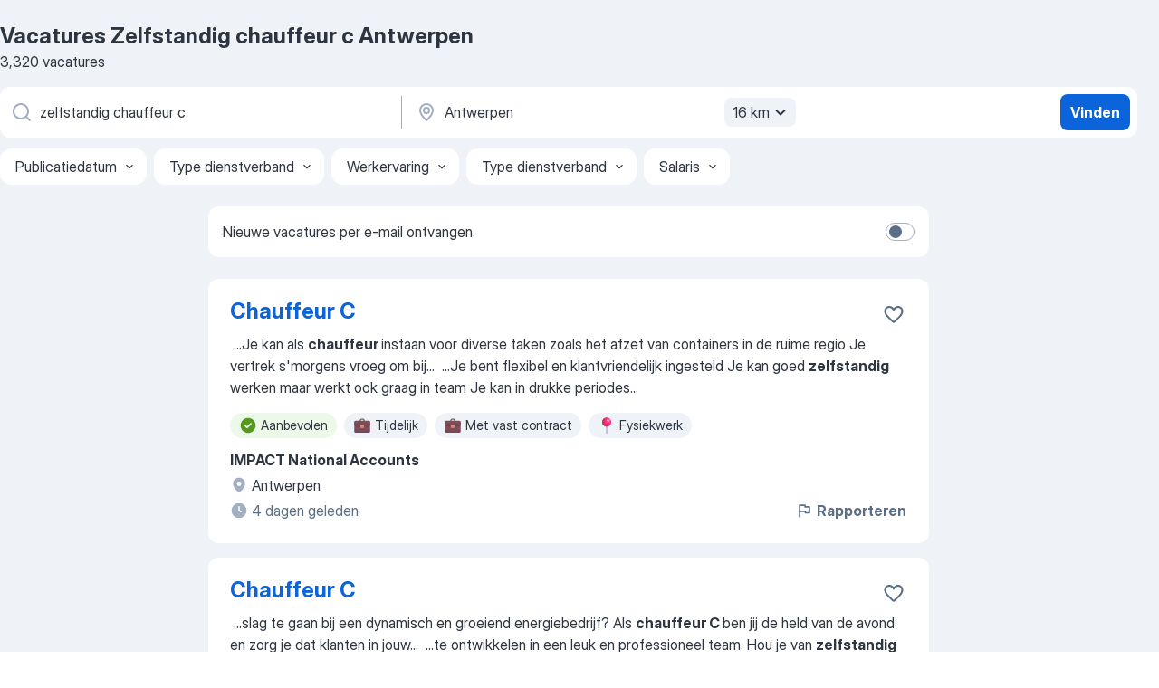

--- FILE ---
content_type: text/html
request_url: https://be.jooble.org/vacatures-zelfstandig-chauffeur-c/Antwerpen
body_size: 83085
content:
<!DOCTYPE html><html lang="nl" xmlns="http://www.w3.org/1999/xhtml"><head><meta charset="utf-8"><link data-chunk="app" rel="stylesheet" href="/assets/app.37da070734baa2c47f81.css"><link data-chunk="SERP" rel="stylesheet" href="/assets/SERP.db3f21fe7a05c45311a0.css"><meta name="viewport" content="width=device-width,initial-scale=1.0,maximum-scale=5" /><meta property="og:site_name" content="Jooble" /><meta property="og:locale" content="nl" /><meta property="og:type" content="website" /><meta name="msvalidate.01" content="4E93DB804C5CCCD5B3AFF7486D4B2757" /><meta name="format-detection" content="telephone=no"><link rel="preconnect" href="https://www.googletagmanager.com" /><link rel="preconnect" href="https://www.google-analytics.com" /><link rel="dns-prefetch" href="https://www.google.com" /><link rel="dns-prefetch" href="https://apis.google.com" /><link rel="dns-prefetch" href="https://connect.facebook.net" /><link rel="dns-prefetch" href="https://www.facebook.com" /><link href="https://data-be.jooble.org/assets/fonts/inter-display.css" rel="stylesheet"><link href="https://data-be.jooble.org/assets/fonts/segoe.css" rel="stylesheet"><link rel="apple-touch-icon" href="/assets/images/favicon/ua/apple-touch-icon.png?v=4" /><link rel="apple-touch-icon" sizes="57x57" href="/assets/images/favicon/ua/apple-touch-icon-57x57.png?v=4" /><link rel="apple-touch-icon" sizes="60x60" href="/assets/images/favicon/ua/apple-touch-icon-60x60.png?v=4" /><link rel="apple-touch-icon" sizes="72x72" href="/assets/images/favicon/ua/apple-touch-icon-72x72.png?v=4" /><link rel="apple-touch-icon" sizes="76x76" href="/assets/images/favicon/ua/apple-touch-icon-76x76.png?v=4" /><link rel="apple-touch-icon" sizes="114x114" href="/assets/images/favicon/ua/apple-touch-icon-114x114.png?v=4" /><link rel="apple-touch-icon" sizes="120x120" href="/assets/images/favicon/ua/apple-touch-icon-120x120.png?v=4" /><link rel="apple-touch-icon" sizes="144x144" href="/assets/images/favicon/ua/apple-touch-icon-144x144.png?v=4" /><link rel="apple-touch-icon" sizes="152x152" href="/assets/images/favicon/ua/apple-touch-icon-152x152.png?v=4" /><link rel="apple-touch-icon" sizes="180x180" href="/assets/images/favicon/ua/apple-touch-icon-180x180.png?v=4" /><link rel="icon" type="image/png" sizes="16x16" href="/assets/images/favicon/ua/favicon-16x16.png?v=4"><link rel="icon" type="image/png" sizes="32x32" href="/assets/images/favicon/ua/favicon-32x32.png?v=4"><link rel="icon" type="image/png" sizes="48x48" href="/assets/images/favicon/ua/android-chrome-48x48.png?v=4"><link rel="icon" type="image/png" sizes="96x96" href="/assets/images/favicon/ua/android-chrome-96x96.png?v=4"><link rel="icon" type="image/png" sizes="144x144" href="/assets/images/favicon/ua/android-chrome-144x144.png?v=4"><link rel="icon" type="image/png" sizes="192x192" href="/assets/images/favicon/ua/android-chrome-192x192.png?v=4"><link rel="icon" type="image/png" sizes="194x194" href="/assets/images/favicon/ua/favicon-194x194.png?v=4"><link rel="icon" type="image/png" sizes="256x256" href="/assets/images/favicon/ua/android-chrome-256x256.png?v=4"><link rel="icon" type="image/png" sizes="384x384" href="/assets/images/favicon/ua/android-chrome-384x384.png?v=4"><link rel="icon" type="image/png" sizes="512x512" href="/assets/images/favicon/ua/android-chrome-512x512.png?v=4"><link rel="shortcut icon" type="image/x-icon" href="/assets/images/favicon/ua/favicon-ua.ico?v=4"><link rel="icon" href="/assets/images/favicon/ua/icon.svg?v=4" sizes="any" type="image/svg+xml"><meta name="msapplication-tooltip" content="Jooble"><meta name="msapplication-config" content="/browserconfig.xml"><meta name="msapplication-TileColor" content="#ffffff"><meta name="msapplication-TileImage" content="/assets/images/favicon/ua/mstile-144x144.png?v=4"><meta name="theme-color" content="#ffffff"><meta name="ir-site-verification-token" content="-1337664224"><script type="text/javascript" charset="utf-8">(function(g,o){g[o]=g[o]||function(){(g[o]['q']=g[o]['q']||[]).push(arguments)},g[o]['t']=1*new Date})(window,'_googCsa'); </script><script>!function(){if('PerformanceLongTaskTiming' in window) {var g=window.__tti={e:[]};g.o = new PerformanceObserver(function(l){g.e = g.e.concat(l.getEntries())});g.o.observe({entryTypes:['longtask']})}}();</script><script>!function(){var e,t,n,i,r={passive:!0,capture:!0},a=new Date,o=function(){i=[],t=-1,e=null,f(addEventListener)},c=function(i,r){e||(e=r,t=i,n=new Date,f(removeEventListener),u())},u=function(){if(t>=0&&t<n-a){var r={entryType:"first-input",name:e.type,target:e.target,cancelable:e.cancelable,startTime:e.timeStamp,processingStart:e.timeStamp+t};i.forEach((function(e){e(r)})),i=[]}},s=function(e){if(e.cancelable){var t=(e.timeStamp>1e12?new Date:performance.now())-e.timeStamp;"pointerdown"==e.type?function(e,t){var n=function(){c(e,t),a()},i=function(){a()},a=function(){removeEventListener("pointerup",n,r),removeEventListener("pointercancel",i,r)};addEventListener("pointerup",n,r),addEventListener("pointercancel",i,r)}(t,e):c(t,e)}},f=function(e){["mousedown","keydown","touchstart","pointerdown"].forEach((function(t){return e(t,s,r)}))},p="hidden"===document.visibilityState?0:1/0;addEventListener("visibilitychange",(function e(t){"hidden"===document.visibilityState&&(p=t.timeStamp,removeEventListener("visibilitychange",e,!0))}),!0);o(),self.webVitals={firstInputPolyfill:function(e){i.push(e),u()},resetFirstInputPolyfill:o,get firstHiddenTime(){return p}}}();</script><title data-rh="true">Vacatures - Zelfstandig chauffeur c in Antwerpen (Dringend!) - Jooble</title><link data-rh="true" rel="canonical" href="https://be.jooble.org/vacatures-zelfstandig-chauffeur-c/Antwerpen"/><link data-rh="true" hreflang="nl-BE" rel="alternate" href="https://be.jooble.org/vacatures-zelfstandig-chauffeur-c/Antwerpen"/><meta data-rh="true" name="keywords" content="Vacatures Zelfstandig chauffeur c Antwerpen, vacatures"/><meta data-rh="true" name="description" content="Vacatures Zelfstandig chauffeur c in Antwerpen. Werk zoeken binnen 137.000+ actuele jobs. Snel &amp; eenvoudig. Beste werkgevers in Antwerpen. Fulltime baan, parttime baan, tijdelijke baan. Competitief salaris. Vacature-alert. Werk vinden: Zelfstandig chauffeur c - is makkelijk!"/><meta data-rh="true" property="og:image" content="/assets/images/open_graph/og_image.png"/><meta data-rh="true" property="og:url" content="https://be.jooble.org/vacatures-zelfstandig-chauffeur-c/Antwerpen"/><meta data-rh="true" property="og:title" content="Vacatures - Zelfstandig chauffeur c in Antwerpen (Dringend!) - Jooble"/><meta data-rh="true" property="og:description" content="Vacatures Zelfstandig chauffeur c in Antwerpen. Werk zoeken binnen 137.000+ actuele jobs. Snel &amp; eenvoudig. Beste werkgevers in Antwerpen. Fulltime baan, parttime baan, tijdelijke baan. Competitief salaris. Vacature-alert. Werk vinden: Zelfstandig chauffeur c - is makkelijk!"/><meta data-rh="true" property="og:locale:alternate" content="fr-BE"/><script data-rh="true" type="application/ld+json">{"@context":"https://schema.org","@type":"BreadcrumbList","itemListElement":[[{"@type":"ListItem","position":1,"item":{"@id":"https://be.jooble.org/nl","name":"Vacatures"}},{"@type":"ListItem","position":2,"item":{"@id":"https://be.jooble.org/vacatures/Antwerpen","name":"Vacatures Antwerpen"}},{"@type":"ListItem","position":3,"item":{"@id":"https://be.jooble.org/vacatures-zelfstandig-chauffeur-c","name":"Zelfstandig chauffeur c"}},{"@type":"ListItem","position":4,"item":{"name":"Zelfstandig chauffeur c Antwerpen"}}]]}</script><script data-rh="true" type="application/ld+json">{"@context":"https://schema.org","@type":"ItemList","numberOfItems":3320,"itemListElement":[[{"@type":"ListItem","position":1,"url":"https://be.jooble.org/jdp/-2546686836728564864"},{"@type":"ListItem","position":2,"url":"https://be.jooble.org/jdp/3801776806945845899"},{"@type":"ListItem","position":3,"url":"https://be.jooble.org/jdp/-4994144854786145622"},{"@type":"ListItem","position":4,"url":"https://be.jooble.org/jdp/1159521225237059820"},{"@type":"ListItem","position":5,"url":"https://be.jooble.org/jdp/6520304543802153225"},{"@type":"ListItem","position":6,"url":"https://be.jooble.org/jdp/9107418573736383734"},{"@type":"ListItem","position":7,"url":"https://be.jooble.org/desc/-3445307108365875946"},{"@type":"ListItem","position":8,"url":"https://be.jooble.org/jdp/-1780702317003307649"},{"@type":"ListItem","position":9,"url":"https://be.jooble.org/jdp/7433169675022951073"},{"@type":"ListItem","position":10,"url":"https://be.jooble.org/jdp/8834990278510058281"},{"@type":"ListItem","position":11,"url":"https://be.jooble.org/jdp/609940117809312977"},{"@type":"ListItem","position":12,"url":"https://be.jooble.org/jdp/-3957404553629487150"},{"@type":"ListItem","position":13,"url":"https://be.jooble.org/jdp/-5038065299937570449"},{"@type":"ListItem","position":14,"url":"https://be.jooble.org/jdp/-7205258485777663156"},{"@type":"ListItem","position":15,"url":"https://be.jooble.org/jdp/1227358103509288196"},{"@type":"ListItem","position":16,"url":"https://be.jooble.org/jdp/-8355161690407916310"},{"@type":"ListItem","position":17,"url":"https://be.jooble.org/jdp/-7038138845361335587"},{"@type":"ListItem","position":18,"url":"https://be.jooble.org/jdp/348600345237230955"},{"@type":"ListItem","position":19,"url":"https://be.jooble.org/jdp/-3198009743219333194"},{"@type":"ListItem","position":20,"url":"https://be.jooble.org/jdp/-8538371539092271395"},{"@type":"ListItem","position":21,"url":"https://be.jooble.org/jdp/-5608764299179073048"},{"@type":"ListItem","position":22,"url":"https://be.jooble.org/jdp/-4640529984911610486"},{"@type":"ListItem","position":23,"url":"https://be.jooble.org/jdp/-3215529775257046260"},{"@type":"ListItem","position":24,"url":"https://be.jooble.org/jdp/6339333556226373423"},{"@type":"ListItem","position":25,"url":"https://be.jooble.org/jdp/-6702899135721141318"},{"@type":"ListItem","position":26,"url":"https://be.jooble.org/jdp/1750579022314332483"},{"@type":"ListItem","position":27,"url":"https://be.jooble.org/jdp/-4077390313764229600"},{"@type":"ListItem","position":28,"url":"https://be.jooble.org/jdp/-368147985893433260"},{"@type":"ListItem","position":29,"url":"https://be.jooble.org/desc/1227158497451338659"},{"@type":"ListItem","position":30,"url":"https://be.jooble.org/jdp/-7211949761792796623"}]]}</script></head><body ondragstart="return false"><div id="app"><div class="zR2N9v"><div class="_1G2nM4"><div></div><div id="serpContainer" class="_0CG45k"><div class="+MdXgT"><header class="VavEB9"><div class="qD9dwK"><h1 class="_518B8Z">Vacatures Zelfstandig chauffeur c Antwerpen</h1><div company="p" class="cXVOTD">3.320 vacatures</div></div><div class=""><form class="CXE+FW" data-test-name="_searchForm"><div class="tXoMlu"><div class="kySr3o EIHqTW"><div class="H-KSNn"><div class="Y6LTZC RKazSn"><div class="_0vIToK"><svg class="BC4g2E abyhUO gexuVd kPZVKg"><use xlink:href="/assets/sprite.1oxueCVBzlo-hocQRlhy.svg#icon-magnifier-usage"></use></svg><input id="input_:R55j8h:" class="_2cXMBT aHpE4r _5sX2B+" placeholder="Ik zoek vacatures..." type="text" spellcheck="false" name="keyword" autoComplete="off" autoCapitalize="off" data-test-name="_searchFormKeywordInput" aria-label="Wat voor functie zoek je?" value="zelfstandig chauffeur c"/></div></div></div></div><div class="kySr3o _9+Weu7"><div class="H-KSNn"><div class="Y6LTZC RKazSn"><div class="_0vIToK"><svg class="BC4g2E abyhUO gexuVd kPZVKg"><use xlink:href="/assets/sprite.1oxueCVBzlo-hocQRlhy.svg#icon-map_marker-usage"></use></svg><input id="tbRegion" class="_2cXMBT aHpE4r _5sX2B+" placeholder="In de regio..." type="text" spellcheck="false" name="region" autoComplete="off" autoCapitalize="off" data-test-name="_searchFormRegionInput" aria-label="Voer de stad in waarin je werk zoekt." value="Antwerpen"/></div><div class="hQwOE1"><div class="-xWR9w" data-test-name="_radiusSelect"><button type="button" class="VMdYVt i6dNg1 oUsVL7 -A9fYs mO9zne">16 km<span class="njVmSf"><svg class="KaSFrq JAzKjj GM7Sgs MQl7R9"><use xlink:href="/assets/sprite.1oxueCVBzlo-hocQRlhy.svg#icon-chevron_down-usage"></use></svg></span></button></div></div></div></div></div></div><button type="submit" class="VMdYVt i6dNg1 oUsVL7 xVPKbj ZuTpxY">Vinden</button></form></div><div class="p7hDF8"><div class="apmZrt" data-test-name="_smartTagsFilter" role="region" aria-label="Filters"><button type="button" class="wYznI5"><span class="_1apRDx">Publicatiedatum</span><svg class="KaSFrq DuJhnH GM7Sgs _398Jb4"><use xlink:href="/assets/sprite.1oxueCVBzlo-hocQRlhy.svg#icon-chevron_down-usage"></use></svg></button><button type="button" class="wYznI5"><span class="_1apRDx">Type dienstverband</span><svg class="KaSFrq DuJhnH GM7Sgs _398Jb4"><use xlink:href="/assets/sprite.1oxueCVBzlo-hocQRlhy.svg#icon-chevron_down-usage"></use></svg></button><button type="button" class="wYznI5"><span class="_1apRDx">Werkervaring</span><svg class="KaSFrq DuJhnH GM7Sgs _398Jb4"><use xlink:href="/assets/sprite.1oxueCVBzlo-hocQRlhy.svg#icon-chevron_down-usage"></use></svg></button><button type="button" class="wYznI5"><span class="_1apRDx">Type dienstverband</span><svg class="KaSFrq DuJhnH GM7Sgs _398Jb4"><use xlink:href="/assets/sprite.1oxueCVBzlo-hocQRlhy.svg#icon-chevron_down-usage"></use></svg></button><button type="button" class="wYznI5"><span class="_1apRDx">Salaris</span><svg class="KaSFrq DuJhnH GM7Sgs _398Jb4"><use xlink:href="/assets/sprite.1oxueCVBzlo-hocQRlhy.svg#icon-chevron_down-usage"></use></svg></button></div></div></header><div class="y+s7YY"><div class="Amjssv"><main class="toVmC+" role="main"><div class="NeCPdn" id="topBarContainer"><div class="dKIuea"><div class="pfddcp xPgV1+"><div class="Z7rxKJ"><span class="ahUpuK">Nieuwe vacatures per e-mail ontvangen.</span><div class="rV3P9b H6hBvI RDT4pD seXaaO"><input id="SubscriptionSwitcher" type="checkbox" tabindex="-1" aria-label="SubscriptionSwitcher"/><label for="SubscriptionSwitcher" tabindex="0" role="switch" aria-checked="false" data-focus-target="SubscriptionSwitcher"><span data-switch="pill" data-caption="false"><span data-switch="round"></span></span></label></div></div></div></div></div><div class="bXbgrv" id="serpContent"><div><div class="infinite-scroll-component__outerdiv"><div class="infinite-scroll-component ZbPfXY _serpContentBlock" style="height:auto;overflow:auto;-webkit-overflow-scrolling:touch"><div><ul class="kiBEcn"><li></li><li><div id="-2546686836728564864" data-test-name="_jobCard" class="+n4WEb rHG1ci"><div class="_9q4Aij"><h2 class="jA9gFS dUatPc"><a class="_8w9Ce2 tUC4Fj _6i4Nb0 wtCvxI job_card_link" target="_blank" href="https://be.jooble.org/jdp/-2546686836728564864">Chauffeur C</a></h2><div class="_5A-eEY"><div class="Bdpujj"><button type="button" class="ZapzXe _9WpygY XEfYdx JFkX+L vMdXr7 RNbuqd" data-test-name="jobFavoritesButton__-2546686836728564864" aria-label="Vacature toevoegen aan favorieten"><span class="H2e2t1 +gVFyQ"><svg class="KaSFrq JAzKjj _0ng4na"><use xlink:href="/assets/sprite.1oxueCVBzlo-hocQRlhy.svg#icon-heart_outline-usage"></use></svg></span></button></div></div></div><div><div class="QZH8mt"><div class="GEyos4">&nbsp;...<span>Je kan als </span><b>chauffeur </b><span>instaan voor diverse taken zoals het afzet van containers in de ruime regio 
 Je vertrek s'morgens vroeg om bij</span>...&nbsp;&nbsp;...<span>Je bent flexibel en klantvriendelijk ingesteld 
 Je kan goed </span><b>zelfstandig </b><span>werken maar werkt ook graag in team 
 Je kan in drukke periodes</span>...&nbsp;</div><div class="rvi8+s"><div class="tXxXy-"><div data-name="suggested" data-test-name="_highlightedTag" class="K8ZLnh tag fT460t"><svg class="KaSFrq DuJhnH GeatqJ"><use xlink:href="/assets/sprite.1oxueCVBzlo-hocQRlhy.svg#icon-check_match-usage"></use></svg>Aanbevolen</div><div data-name="tijdelijk_werk" data-test-name="_jobTag" class="K8ZLnh tag _7Amkfs"><div class="uE1IG0" style="background-image:url(/assets/images/tagIconsNew/emoji_briefcase.svg)"></div>Tijdelijk</div><div data-name="vast_contract" data-test-name="_jobTag" class="K8ZLnh tag _7Amkfs"><div class="uE1IG0" style="background-image:url(/assets/images/tagIconsNew/emoji_briefcase.svg)"></div>Met vast contract</div><div data-name="fysiek" data-test-name="_jobTag" class="K8ZLnh tag _7Amkfs"><div class="uE1IG0" style="background-image:url(/assets/images/tagIconsNew/emoji_round_pushpin.svg)"></div>Fysiekwerk</div></div></div></div><div class="L4BhzZ wrapper__new_tags_design bLrJMm"><div class="j+648w"><button type="button" class="ZapzXe _9WpygY JFkX+L vMdXr7 _9ofHq7" data-test-name="_reportJobButtonSerp"><span class="H2e2t1 w87w0E"><svg class="KaSFrq xY3sEm _0ng4na cS9jE1"><use xlink:href="/assets/sprite.1oxueCVBzlo-hocQRlhy.svg#icon-flag-usage"></use></svg></span>Rapporteren</button></div><div class="E6E0jY"><div class="pXyhD4 VeoRvG"><div class="heru4z"><p class="z6WlhX" data-test-name="_companyName">IMPACT National Accounts</p></div></div><div class="blapLw gj1vO6 fhg31q nxYYVJ" tabindex="-1"><svg class="BC4g2E c6AqqO gexuVd kE3ssB DlQ0Ty icon_gray_soft mdorqd"><use xlink:href="/assets/sprite.1oxueCVBzlo-hocQRlhy.svg#icon-map_marker_filled-usage"></use></svg><div class="caption NTRJBV">Antwerpen</div></div><div class="blapLw gj1vO6 fhg31q fGYTou"><svg class="BC4g2E c6AqqO gexuVd kE3ssB DlQ0Ty icon_gray_soft jjtReA"><use xlink:href="/assets/sprite.1oxueCVBzlo-hocQRlhy.svg#icon-clock_filled-usage"></use></svg><div class="caption Vk-5Da">4 dagen geleden</div></div></div></div></div></div></li><li><div id="3801776806945845899" data-test-name="_jobCard" class="+n4WEb rHG1ci"><div class="_9q4Aij"><h2 class="jA9gFS dUatPc"><a class="_8w9Ce2 tUC4Fj _6i4Nb0 wtCvxI job_card_link" target="_blank" href="https://be.jooble.org/jdp/3801776806945845899">Chauffeur C</a></h2><div class="_5A-eEY"><div class="Bdpujj"><button type="button" class="ZapzXe _9WpygY XEfYdx JFkX+L vMdXr7 RNbuqd" data-test-name="jobFavoritesButton__3801776806945845899" aria-label="Vacature toevoegen aan favorieten"><span class="H2e2t1 +gVFyQ"><svg class="KaSFrq JAzKjj _0ng4na"><use xlink:href="/assets/sprite.1oxueCVBzlo-hocQRlhy.svg#icon-heart_outline-usage"></use></svg></span></button></div></div></div><div><div class="QZH8mt"><div class="GEyos4">&nbsp;...<span>slag te gaan bij een dynamisch en groeiend energiebedrijf? Als </span><b>chauffeur C </b><span>ben jij de held van de avond en zorg je dat klanten in jouw</span>...&nbsp;&nbsp;...<span>te ontwikkelen in een leuk en professioneel team. Hou je van </span><b>zelfstandig </b><span>werken en contact met mensen? Dan is dit helemaal jouw job! Ben</span>...&nbsp;</div><div class="rvi8+s"><div class="tXxXy-"><div data-name="suggested" data-test-name="_highlightedTag" class="K8ZLnh tag fT460t"><svg class="KaSFrq DuJhnH GeatqJ"><use xlink:href="/assets/sprite.1oxueCVBzlo-hocQRlhy.svg#icon-check_match-usage"></use></svg>Aanbevolen</div><div data-name="uurloon" data-test-name="_jobTag" class="K8ZLnh tag _7Amkfs"><div class="uE1IG0" style="background-image:url(/assets/images/tagIconsNew/emoji_dollar_banknote.svg)"></div>Uurloon</div><div data-name="tijdelijk_werk" data-test-name="_jobTag" class="K8ZLnh tag _7Amkfs"><div class="uE1IG0" style="background-image:url(/assets/images/tagIconsNew/emoji_briefcase.svg)"></div>Tijdelijk</div><div data-name="avonddienst" data-test-name="_jobTag" class="K8ZLnh tag _7Amkfs"><div class="uE1IG0" style="background-image:url(/assets/images/tagIconsNew/emoji_tear_off_calendar.svg)"></div>Avonddienst</div></div></div></div><div class="L4BhzZ wrapper__new_tags_design bLrJMm"><div class="j+648w"><button type="button" class="ZapzXe _9WpygY JFkX+L vMdXr7 _9ofHq7" data-test-name="_reportJobButtonSerp"><span class="H2e2t1 w87w0E"><svg class="KaSFrq xY3sEm _0ng4na cS9jE1"><use xlink:href="/assets/sprite.1oxueCVBzlo-hocQRlhy.svg#icon-flag-usage"></use></svg></span>Rapporteren</button></div><div class="E6E0jY"><div class="pXyhD4 VeoRvG"><div class="heru4z"><p class="z6WlhX" data-test-name="_companyName">Accent</p></div></div><div class="blapLw gj1vO6 fhg31q nxYYVJ" tabindex="-1"><svg class="BC4g2E c6AqqO gexuVd kE3ssB DlQ0Ty icon_gray_soft mdorqd"><use xlink:href="/assets/sprite.1oxueCVBzlo-hocQRlhy.svg#icon-map_marker_filled-usage"></use></svg><div class="caption NTRJBV">Antwerpen</div></div><div class="blapLw gj1vO6 fhg31q fGYTou"><svg class="BC4g2E c6AqqO gexuVd kE3ssB DlQ0Ty icon_gray_soft jjtReA"><use xlink:href="/assets/sprite.1oxueCVBzlo-hocQRlhy.svg#icon-clock_filled-usage"></use></svg><div class="caption Vk-5Da">9 dagen geleden</div></div></div></div></div></div></li><li><div id="-4994144854786145622" data-test-name="_jobCard" class="+n4WEb rHG1ci"><div class="_9q4Aij"><h2 class="jA9gFS dUatPc"><a class="_8w9Ce2 tUC4Fj _6i4Nb0 wtCvxI job_card_link" target="_blank" href="https://be.jooble.org/jdp/-4994144854786145622">Chauffeur C ROL</a></h2><div class="_5A-eEY"><div class="Bdpujj"><button type="button" class="ZapzXe _9WpygY XEfYdx JFkX+L vMdXr7 RNbuqd" data-test-name="jobFavoritesButton__-4994144854786145622" aria-label="Vacature toevoegen aan favorieten"><span class="H2e2t1 +gVFyQ"><svg class="KaSFrq JAzKjj _0ng4na"><use xlink:href="/assets/sprite.1oxueCVBzlo-hocQRlhy.svg#icon-heart_outline-usage"></use></svg></span></button></div></div></div><div><div class="QZH8mt"><div class="GEyos4">&nbsp;...<span>het rijden ook actief meewerkt 
 Sommige </span><b>chauffeurs </b><span>staan in voor ondergrondse rolcontainers</span>...&nbsp;&nbsp;...<span>intrene opleiding en daarna kan je </span><b>zelfstandig </b><span>aan de slag 
 Je ontvangt dagelijks jouw</span>...&nbsp;&nbsp;...<span>in het bezit te zijn van een rijbewijs </span><b>C </b><span>
 Als je ervaring hebt is dit een plus</span>...&nbsp;</div><div class="rvi8+s"><div class="tXxXy-"><div data-name="suggested" data-test-name="_highlightedTag" class="K8ZLnh tag fT460t"><svg class="KaSFrq DuJhnH GeatqJ"><use xlink:href="/assets/sprite.1oxueCVBzlo-hocQRlhy.svg#icon-check_match-usage"></use></svg>Aanbevolen</div><div data-name="tijdelijk_werk" data-test-name="_jobTag" class="K8ZLnh tag _7Amkfs"><div class="uE1IG0" style="background-image:url(/assets/images/tagIconsNew/emoji_briefcase.svg)"></div>Tijdelijk</div><div data-name="vast_contract" data-test-name="_jobTag" class="K8ZLnh tag _7Amkfs"><div class="uE1IG0" style="background-image:url(/assets/images/tagIconsNew/emoji_briefcase.svg)"></div>Met vast contract</div><div data-name="fysiek" data-test-name="_jobTag" class="K8ZLnh tag _7Amkfs"><div class="uE1IG0" style="background-image:url(/assets/images/tagIconsNew/emoji_round_pushpin.svg)"></div>Fysiekwerk</div></div></div></div><div class="L4BhzZ wrapper__new_tags_design bLrJMm"><div class="j+648w"><button type="button" class="ZapzXe _9WpygY JFkX+L vMdXr7 _9ofHq7" data-test-name="_reportJobButtonSerp"><span class="H2e2t1 w87w0E"><svg class="KaSFrq xY3sEm _0ng4na cS9jE1"><use xlink:href="/assets/sprite.1oxueCVBzlo-hocQRlhy.svg#icon-flag-usage"></use></svg></span>Rapporteren</button></div><div class="E6E0jY"><div class="pXyhD4 VeoRvG"><div class="heru4z"><p class="z6WlhX" data-test-name="_companyName">IMPACT National Accounts</p></div></div><div class="blapLw gj1vO6 fhg31q nxYYVJ" tabindex="-1"><svg class="BC4g2E c6AqqO gexuVd kE3ssB DlQ0Ty icon_gray_soft mdorqd"><use xlink:href="/assets/sprite.1oxueCVBzlo-hocQRlhy.svg#icon-map_marker_filled-usage"></use></svg><div class="caption NTRJBV">Antwerpen</div></div><div class="blapLw gj1vO6 fhg31q fGYTou"><svg class="BC4g2E c6AqqO gexuVd kE3ssB DlQ0Ty icon_gray_soft jjtReA"><use xlink:href="/assets/sprite.1oxueCVBzlo-hocQRlhy.svg#icon-clock_filled-usage"></use></svg><div class="caption Vk-5Da">20 uur geleden<span class="TJqLwY">Nieuw</span></div></div></div></div></div></div></li><li><div id="1159521225237059820" data-test-name="_jobCard" class="+n4WEb rHG1ci"><div class="_9q4Aij"><h2 class="jA9gFS dUatPc"><a class="_8w9Ce2 tUC4Fj _6i4Nb0 wtCvxI job_card_link" target="_blank" href="https://be.jooble.org/jdp/1159521225237059820">Chauffeur C</a></h2><div class="_5A-eEY"><div class="Bdpujj"><button type="button" class="ZapzXe _9WpygY XEfYdx JFkX+L vMdXr7 RNbuqd" data-test-name="jobFavoritesButton__1159521225237059820" aria-label="Vacature toevoegen aan favorieten"><span class="H2e2t1 +gVFyQ"><svg class="KaSFrq JAzKjj _0ng4na"><use xlink:href="/assets/sprite.1oxueCVBzlo-hocQRlhy.svg#icon-heart_outline-usage"></use></svg></span></button></div></div></div><div><div class="QZH8mt"><div class="GEyos4">&nbsp;...<span>afwisselend, actief werk in de buitenlucht? Dan is deze vacature als </span><b>chauffeur C </b><span>voor huis-aan-huis ophalingen écht iets voor jou! Bij ons</span>...&nbsp;&nbsp;...<span>deze job?
- Je start met een interne opleiding, waarna je </span><b>zelfstandig </b><span>aan de slag kan op je routes 
- Dankzij een heldere</span>...&nbsp;</div><div class="rvi8+s"><div class="tXxXy-"><div data-name="zelfstandig" data-test-name="_highlightedTag" class="K8ZLnh tag fT460t"><svg class="KaSFrq DuJhnH GeatqJ"><use xlink:href="/assets/sprite.1oxueCVBzlo-hocQRlhy.svg#icon-check_match-usage"></use></svg>Zelfstandig</div><div data-name="uurloon" data-test-name="_jobTag" class="K8ZLnh tag _7Amkfs"><div class="uE1IG0" style="background-image:url(/assets/images/tagIconsNew/emoji_dollar_banknote.svg)"></div>Uurloon</div><div data-name="langdurig" data-test-name="_jobTag" class="K8ZLnh tag _7Amkfs"><div class="uE1IG0" style="background-image:url(/assets/images/tagIconsNew/emoji_briefcase.svg)"></div>Langdurig</div><div data-name="tijdelijk_werk" data-test-name="_jobTag" class="K8ZLnh tag _7Amkfs"><div class="uE1IG0" style="background-image:url(/assets/images/tagIconsNew/emoji_briefcase.svg)"></div>Tijdelijk</div><div data-name="fysiek" data-test-name="_jobTag" class="K8ZLnh tag _7Amkfs"><div class="uE1IG0" style="background-image:url(/assets/images/tagIconsNew/emoji_round_pushpin.svg)"></div>Fysiekwerk</div></div></div></div><div class="L4BhzZ wrapper__new_tags_design bLrJMm"><div class="j+648w"><button type="button" class="ZapzXe _9WpygY JFkX+L vMdXr7 _9ofHq7" data-test-name="_reportJobButtonSerp"><span class="H2e2t1 w87w0E"><svg class="KaSFrq xY3sEm _0ng4na cS9jE1"><use xlink:href="/assets/sprite.1oxueCVBzlo-hocQRlhy.svg#icon-flag-usage"></use></svg></span>Rapporteren</button></div><div class="E6E0jY"><div class="pXyhD4 VeoRvG"><div class="heru4z"><p class="z6WlhX" data-test-name="_companyName">Accent</p></div></div><div class="blapLw gj1vO6 fhg31q nxYYVJ" tabindex="-1"><svg class="BC4g2E c6AqqO gexuVd kE3ssB DlQ0Ty icon_gray_soft mdorqd"><use xlink:href="/assets/sprite.1oxueCVBzlo-hocQRlhy.svg#icon-map_marker_filled-usage"></use></svg><div class="caption NTRJBV">Antwerpen</div></div><div class="blapLw gj1vO6 fhg31q fGYTou"><svg class="BC4g2E c6AqqO gexuVd kE3ssB DlQ0Ty icon_gray_soft jjtReA"><use xlink:href="/assets/sprite.1oxueCVBzlo-hocQRlhy.svg#icon-clock_filled-usage"></use></svg><div class="caption Vk-5Da">18 dagen geleden</div></div></div></div></div></div></li><li><div id="6520304543802153225" data-test-name="_jobCard" class="+n4WEb rHG1ci"><div class="_9q4Aij"><h2 class="jA9gFS dUatPc"><a class="_8w9Ce2 tUC4Fj _6i4Nb0 wtCvxI job_card_link" target="_blank" href="https://be.jooble.org/jdp/6520304543802153225">Chauffeur C</a></h2><div class="_5A-eEY"><div class="Bdpujj"><button type="button" class="ZapzXe _9WpygY XEfYdx JFkX+L vMdXr7 RNbuqd" data-test-name="jobFavoritesButton__6520304543802153225" aria-label="Vacature toevoegen aan favorieten"><span class="H2e2t1 +gVFyQ"><svg class="KaSFrq JAzKjj _0ng4na"><use xlink:href="/assets/sprite.1oxueCVBzlo-hocQRlhy.svg#icon-heart_outline-usage"></use></svg></span></button></div></div></div><div><div class="QZH8mt"><div class="GEyos4">&nbsp;...<span>klant, een duurzaam afvalverwerkend bedrijf, zoeken wij een </span><b>chauffeur C </b><span>die niet terugdeinst voor een vroege start én graag contact heeft</span>...&nbsp;&nbsp;...<span>deze functie zoeken we iemand met een rijbewijs C die graag </span><b>zelfstandig </b><span>én in team werkt. Ervaring is mooi meegenomen, maar zeker</span>...&nbsp;</div><div class="rvi8+s"><div class="tXxXy-"><div data-name="zelfstandig" data-test-name="_highlightedTag" class="K8ZLnh tag fT460t"><svg class="KaSFrq DuJhnH GeatqJ"><use xlink:href="/assets/sprite.1oxueCVBzlo-hocQRlhy.svg#icon-check_match-usage"></use></svg>Zelfstandig</div><div data-name="uurloon" data-test-name="_jobTag" class="K8ZLnh tag _7Amkfs"><div class="uE1IG0" style="background-image:url(/assets/images/tagIconsNew/emoji_dollar_banknote.svg)"></div>Uurloon</div><div data-name="stage" data-test-name="_jobTag" class="K8ZLnh tag _7Amkfs"><div class="uE1IG0" style="background-image:url(/assets/images/tagIconsNew/emoji_briefcase.svg)"></div>Stage</div><div data-name="fysiek" data-test-name="_jobTag" class="K8ZLnh tag _7Amkfs"><div class="uE1IG0" style="background-image:url(/assets/images/tagIconsNew/emoji_round_pushpin.svg)"></div>Fysiekwerk</div></div></div></div><div class="L4BhzZ wrapper__new_tags_design bLrJMm"><div class="j+648w"><button type="button" class="ZapzXe _9WpygY JFkX+L vMdXr7 _9ofHq7" data-test-name="_reportJobButtonSerp"><span class="H2e2t1 w87w0E"><svg class="KaSFrq xY3sEm _0ng4na cS9jE1"><use xlink:href="/assets/sprite.1oxueCVBzlo-hocQRlhy.svg#icon-flag-usage"></use></svg></span>Rapporteren</button></div><div class="E6E0jY"><div class="blapLw gj1vO6 fhg31q nxYYVJ" tabindex="-1"><svg class="BC4g2E c6AqqO gexuVd kE3ssB DlQ0Ty icon_gray_soft mdorqd"><use xlink:href="/assets/sprite.1oxueCVBzlo-hocQRlhy.svg#icon-map_marker_filled-usage"></use></svg><div class="caption NTRJBV">Antwerpen</div></div><div class="blapLw gj1vO6 fhg31q fGYTou"><svg class="BC4g2E c6AqqO gexuVd kE3ssB DlQ0Ty icon_gray_soft jjtReA"><use xlink:href="/assets/sprite.1oxueCVBzlo-hocQRlhy.svg#icon-clock_filled-usage"></use></svg><div class="caption Vk-5Da">22 dagen geleden</div></div></div></div></div></div></li><li><div id="9107418573736383734" data-test-name="_jobCard" class="+n4WEb rHG1ci"><div class="_9q4Aij"><h2 class="jA9gFS dUatPc"><a class="_8w9Ce2 tUC4Fj _6i4Nb0 wtCvxI job_card_link" target="_blank" href="https://be.jooble.org/jdp/9107418573736383734">Chauffeur C - Dranken</a></h2><div class="_5A-eEY"><div class="Bdpujj"><button type="button" class="ZapzXe _9WpygY XEfYdx JFkX+L vMdXr7 RNbuqd" data-test-name="jobFavoritesButton__9107418573736383734" aria-label="Vacature toevoegen aan favorieten"><span class="H2e2t1 +gVFyQ"><svg class="KaSFrq JAzKjj _0ng4na"><use xlink:href="/assets/sprite.1oxueCVBzlo-hocQRlhy.svg#icon-heart_outline-usage"></use></svg></span></button></div></div></div><div><div class="QZH8mt"><div class="GEyos4">&nbsp;...<span>Description de fonction 
 Ben jij een  </span><b>chauffeur C </b><span> die op zoek is naar flexibele uren en houdt van een job waarin je meer doet dan</span>...&nbsp;&nbsp;...<span>je handen uit de mouwen en denkt in oplossingen. 
 Je werkt </span><b>zelfstandig,</b><span> maar ook graag in team. 

 
 Offre 
 Wat bieden zij jou?</span>...&nbsp;</div><div class="rvi8+s"><div class="tXxXy-"><div data-name="suggested" data-test-name="_highlightedTag" class="K8ZLnh tag fT460t"><svg class="KaSFrq DuJhnH GeatqJ"><use xlink:href="/assets/sprite.1oxueCVBzlo-hocQRlhy.svg#icon-check_match-usage"></use></svg>Aanbevolen</div><div data-name="dagdienst" data-test-name="_jobTag" class="K8ZLnh tag _7Amkfs"><div class="uE1IG0" style="background-image:url(/assets/images/tagIconsNew/emoji_tear_off_calendar.svg)"></div>Dagdienst</div></div></div></div><div class="L4BhzZ wrapper__new_tags_design bLrJMm"><div class="j+648w"><button type="button" class="ZapzXe _9WpygY JFkX+L vMdXr7 _9ofHq7" data-test-name="_reportJobButtonSerp"><span class="H2e2t1 w87w0E"><svg class="KaSFrq xY3sEm _0ng4na cS9jE1"><use xlink:href="/assets/sprite.1oxueCVBzlo-hocQRlhy.svg#icon-flag-usage"></use></svg></span>Rapporteren</button></div><div class="E6E0jY"><div class="pXyhD4 VeoRvG"><div class="heru4z"><p class="z6WlhX" data-test-name="_companyName">Start People</p></div></div><div class="blapLw gj1vO6 fhg31q nxYYVJ" tabindex="-1"><svg class="BC4g2E c6AqqO gexuVd kE3ssB DlQ0Ty icon_gray_soft mdorqd"><use xlink:href="/assets/sprite.1oxueCVBzlo-hocQRlhy.svg#icon-map_marker_filled-usage"></use></svg><div class="caption NTRJBV">Antwerpen</div></div><div class="blapLw gj1vO6 fhg31q fGYTou"><svg class="BC4g2E c6AqqO gexuVd kE3ssB DlQ0Ty icon_gray_soft jjtReA"><use xlink:href="/assets/sprite.1oxueCVBzlo-hocQRlhy.svg#icon-clock_filled-usage"></use></svg><div class="caption Vk-5Da">12 dagen geleden</div></div></div></div></div></div></li><li><div id="-3445307108365875946" data-test-name="_jobCard" class="+n4WEb rHG1ci"><div class="_9q4Aij"><h2 class="jA9gFS dUatPc"><a class="_8w9Ce2 tUC4Fj _6i4Nb0 wtCvxI job_card_link" target="_blank" rel="noopener nofollow" href="https://be.jooble.org/desc/-3445307108365875946">Chauffeur C</a></h2><div class="_5A-eEY"><div class="Bdpujj"><button type="button" class="ZapzXe _9WpygY XEfYdx JFkX+L vMdXr7 RNbuqd" data-test-name="jobFavoritesButton__-3445307108365875946" aria-label="Vacature toevoegen aan favorieten"><span class="H2e2t1 +gVFyQ"><svg class="KaSFrq JAzKjj _0ng4na"><use xlink:href="/assets/sprite.1oxueCVBzlo-hocQRlhy.svg#icon-heart_outline-usage"></use></svg></span></button></div></div></div><div><div class="QZH8mt"><div class="GEyos4">&nbsp;...<span>efficiënte en veilige levering, elke dag opnieuw 
 
 Je beschikt over een rijbewijs </span><b>C </b><span>en hebt een ADR-certificaat of bent bereid dit te behalen 
 Je hebt eerste ervaring als </span><b>chauffeur </b><span>en voelt je comfortabel op de baan 
 Je bent klantgericht, flexibel en hebt een</span>...&nbsp;</div><div class="rvi8+s"><div class="tXxXy-"><div data-name="suggested" data-test-name="_highlightedTag" class="K8ZLnh tag fT460t"><svg class="KaSFrq DuJhnH GeatqJ"><use xlink:href="/assets/sprite.1oxueCVBzlo-hocQRlhy.svg#icon-check_match-usage"></use></svg>Aanbevolen</div><div data-name="fulltime" data-test-name="_jobTag" class="K8ZLnh tag _7Amkfs"><div class="uE1IG0" style="background-image:url(/assets/images/tagIconsNew/emoji_briefcase.svg)"></div>Fulltime</div><div data-name="parttime_baan" data-test-name="_jobTag" class="K8ZLnh tag _7Amkfs"><div class="uE1IG0" style="background-image:url(/assets/images/tagIconsNew/emoji_briefcase.svg)"></div>Parttime</div><div data-name="vast_contract" data-test-name="_jobTag" class="K8ZLnh tag _7Amkfs"><div class="uE1IG0" style="background-image:url(/assets/images/tagIconsNew/emoji_briefcase.svg)"></div>Met vast contract</div><div data-name="fysiek" data-test-name="_jobTag" class="K8ZLnh tag _7Amkfs"><div class="uE1IG0" style="background-image:url(/assets/images/tagIconsNew/emoji_round_pushpin.svg)"></div>Fysiekwerk</div></div></div></div><div class="L4BhzZ wrapper__new_tags_design bLrJMm"><div class="j+648w"><button type="button" class="ZapzXe _9WpygY JFkX+L vMdXr7 _9ofHq7" data-test-name="_reportJobButtonSerp"><span class="H2e2t1 w87w0E"><svg class="KaSFrq xY3sEm _0ng4na cS9jE1"><use xlink:href="/assets/sprite.1oxueCVBzlo-hocQRlhy.svg#icon-flag-usage"></use></svg></span>Rapporteren</button></div><div class="E6E0jY"><div class="pXyhD4 VeoRvG"><div class="heru4z"><p class="z6WlhX" data-test-name="_companyName">Glowi Jobs</p></div></div><div class="blapLw gj1vO6 fhg31q nxYYVJ" tabindex="-1"><svg class="BC4g2E c6AqqO gexuVd kE3ssB DlQ0Ty icon_gray_soft mdorqd"><use xlink:href="/assets/sprite.1oxueCVBzlo-hocQRlhy.svg#icon-map_marker_filled-usage"></use></svg><div class="caption NTRJBV">Antwerpen</div></div><div class="blapLw gj1vO6 fhg31q fGYTou"><svg class="BC4g2E c6AqqO gexuVd kE3ssB DlQ0Ty icon_gray_soft jjtReA"><use xlink:href="/assets/sprite.1oxueCVBzlo-hocQRlhy.svg#icon-clock_filled-usage"></use></svg><div class="caption Vk-5Da">18 dagen geleden</div></div></div></div></div></div></li><li></li><li><div id="-1780702317003307649" data-test-name="_jobCard" class="+n4WEb rHG1ci"><div class="_9q4Aij"><h2 class="jA9gFS dUatPc"><a class="_8w9Ce2 tUC4Fj _6i4Nb0 wtCvxI job_card_link" target="_blank" href="https://be.jooble.org/jdp/-1780702317003307649">Chauffeur C rolcontainers</a></h2><div class="_5A-eEY"><div class="Bdpujj"><button type="button" class="ZapzXe _9WpygY XEfYdx JFkX+L vMdXr7 RNbuqd" data-test-name="jobFavoritesButton__-1780702317003307649" aria-label="Vacature toevoegen aan favorieten"><span class="H2e2t1 +gVFyQ"><svg class="KaSFrq JAzKjj _0ng4na"><use xlink:href="/assets/sprite.1oxueCVBzlo-hocQRlhy.svg#icon-heart_outline-usage"></use></svg></span></button></div></div></div><div><div class="QZH8mt"><div class="GEyos4"><span>Voor de vacature als </span><b>Chauffeur C </b><span>van een rolcontainerwagen regio Antwerpen heb je de volgende taken: 
- Je bent meewerkend chauffeur</span>...&nbsp;&nbsp;...<span>die onder alle omstandigheden kalm blijft 
- Je kan perfect </span><b>zelfstandig </b><span>functioneren, maar bent ook een sterke schakel in het team Wat</span>...&nbsp;</div><div class="rvi8+s"><div class="tXxXy-"><div data-name="zelfstandig" data-test-name="_highlightedTag" class="K8ZLnh tag fT460t"><svg class="KaSFrq DuJhnH GeatqJ"><use xlink:href="/assets/sprite.1oxueCVBzlo-hocQRlhy.svg#icon-check_match-usage"></use></svg>Zelfstandig</div><div data-name="tijdelijk_werk" data-test-name="_jobTag" class="K8ZLnh tag _7Amkfs"><div class="uE1IG0" style="background-image:url(/assets/images/tagIconsNew/emoji_briefcase.svg)"></div>Tijdelijk</div><div data-name="fysiek" data-test-name="_jobTag" class="K8ZLnh tag _7Amkfs"><div class="uE1IG0" style="background-image:url(/assets/images/tagIconsNew/emoji_round_pushpin.svg)"></div>Fysiekwerk</div><div data-name="ochtend" data-test-name="_jobTag" class="K8ZLnh tag _7Amkfs"><div class="uE1IG0" style="background-image:url(/assets/images/tagIconsNew/emoji_tear_off_calendar.svg)"></div>Ochtenddienst</div></div></div></div><div class="L4BhzZ wrapper__new_tags_design bLrJMm"><div class="j+648w"><button type="button" class="ZapzXe _9WpygY JFkX+L vMdXr7 _9ofHq7" data-test-name="_reportJobButtonSerp"><span class="H2e2t1 w87w0E"><svg class="KaSFrq xY3sEm _0ng4na cS9jE1"><use xlink:href="/assets/sprite.1oxueCVBzlo-hocQRlhy.svg#icon-flag-usage"></use></svg></span>Rapporteren</button></div><div class="E6E0jY"><div class="pXyhD4 VeoRvG"><div class="heru4z"><p class="z6WlhX" data-test-name="_companyName">Accent</p></div></div><div class="blapLw gj1vO6 fhg31q nxYYVJ" tabindex="-1"><svg class="BC4g2E c6AqqO gexuVd kE3ssB DlQ0Ty icon_gray_soft mdorqd"><use xlink:href="/assets/sprite.1oxueCVBzlo-hocQRlhy.svg#icon-map_marker_filled-usage"></use></svg><div class="caption NTRJBV">Antwerpen</div></div><div class="blapLw gj1vO6 fhg31q fGYTou"><svg class="BC4g2E c6AqqO gexuVd kE3ssB DlQ0Ty icon_gray_soft jjtReA"><use xlink:href="/assets/sprite.1oxueCVBzlo-hocQRlhy.svg#icon-clock_filled-usage"></use></svg><div class="caption Vk-5Da">18 dagen geleden</div></div></div></div></div></div></li><li><div id="7433169675022951073" data-test-name="_jobCard" class="+n4WEb rHG1ci"><div class="_9q4Aij"><h2 class="jA9gFS dUatPc"><a class="_8w9Ce2 tUC4Fj _6i4Nb0 wtCvxI job_card_link" target="_blank" href="https://be.jooble.org/jdp/7433169675022951073">Chauffeur C</a></h2><div class="_5A-eEY"><div class="Bdpujj"><button type="button" class="ZapzXe _9WpygY XEfYdx JFkX+L vMdXr7 RNbuqd" data-test-name="jobFavoritesButton__7433169675022951073" aria-label="Vacature toevoegen aan favorieten"><span class="H2e2t1 +gVFyQ"><svg class="KaSFrq JAzKjj _0ng4na"><use xlink:href="/assets/sprite.1oxueCVBzlo-hocQRlhy.svg#icon-heart_outline-usage"></use></svg></span></button></div></div></div><div><div class="QZH8mt"><div class="GEyos4">&nbsp;...<span>bezig zijn en werk in de frisse buitenlucht? Word jij enthousiast van teamwork en verantwoordelijkheid? Dan is deze functie als </span><b>chauffeur C </b><span>met rolcontainers in de regio van Antwerpen zeker iets voor jou!
 Waaruit bestaat jouw werkdag?
- Je bent een meewerkend chauffeur</span>...&nbsp;</div><div class="rvi8+s"><div class="tXxXy-"><div data-name="suggested" data-test-name="_highlightedTag" class="K8ZLnh tag fT460t"><svg class="KaSFrq DuJhnH GeatqJ"><use xlink:href="/assets/sprite.1oxueCVBzlo-hocQRlhy.svg#icon-check_match-usage"></use></svg>Aanbevolen</div><div data-name="uurloon" data-test-name="_jobTag" class="K8ZLnh tag _7Amkfs"><div class="uE1IG0" style="background-image:url(/assets/images/tagIconsNew/emoji_dollar_banknote.svg)"></div>Uurloon</div><div data-name="langdurig" data-test-name="_jobTag" class="K8ZLnh tag _7Amkfs"><div class="uE1IG0" style="background-image:url(/assets/images/tagIconsNew/emoji_briefcase.svg)"></div>Langdurig</div><div data-name="tijdelijk_werk" data-test-name="_jobTag" class="K8ZLnh tag _7Amkfs"><div class="uE1IG0" style="background-image:url(/assets/images/tagIconsNew/emoji_briefcase.svg)"></div>Tijdelijk</div><div data-name="fysiek" data-test-name="_jobTag" class="K8ZLnh tag _7Amkfs"><div class="uE1IG0" style="background-image:url(/assets/images/tagIconsNew/emoji_round_pushpin.svg)"></div>Fysiekwerk</div><div data-name="ochtend" data-test-name="_jobTag" class="K8ZLnh tag _7Amkfs"><div class="uE1IG0" style="background-image:url(/assets/images/tagIconsNew/emoji_tear_off_calendar.svg)"></div>Ochtenddienst</div></div></div></div><div class="L4BhzZ wrapper__new_tags_design bLrJMm"><div class="j+648w"><button type="button" class="ZapzXe _9WpygY JFkX+L vMdXr7 _9ofHq7" data-test-name="_reportJobButtonSerp"><span class="H2e2t1 w87w0E"><svg class="KaSFrq xY3sEm _0ng4na cS9jE1"><use xlink:href="/assets/sprite.1oxueCVBzlo-hocQRlhy.svg#icon-flag-usage"></use></svg></span>Rapporteren</button></div><div class="E6E0jY"><div class="pXyhD4 VeoRvG"><div class="heru4z"><p class="z6WlhX" data-test-name="_companyName">Accent</p></div></div><div class="blapLw gj1vO6 fhg31q nxYYVJ" tabindex="-1"><svg class="BC4g2E c6AqqO gexuVd kE3ssB DlQ0Ty icon_gray_soft mdorqd"><use xlink:href="/assets/sprite.1oxueCVBzlo-hocQRlhy.svg#icon-map_marker_filled-usage"></use></svg><div class="caption NTRJBV">Antwerpen</div></div><div class="blapLw gj1vO6 fhg31q fGYTou"><svg class="BC4g2E c6AqqO gexuVd kE3ssB DlQ0Ty icon_gray_soft jjtReA"><use xlink:href="/assets/sprite.1oxueCVBzlo-hocQRlhy.svg#icon-clock_filled-usage"></use></svg><div class="caption Vk-5Da">18 dagen geleden</div></div></div></div></div></div></li><li><div id="8834990278510058281" data-test-name="_jobCard" class="+n4WEb rHG1ci"><div class="_9q4Aij"><h2 class="jA9gFS dUatPc"><a class="_8w9Ce2 tUC4Fj _6i4Nb0 wtCvxI job_card_link" target="_blank" href="https://be.jooble.org/jdp/8834990278510058281">Chauffeur C - Perskraakwagen</a></h2><div class="_5A-eEY"><div class="Bdpujj"><button type="button" class="ZapzXe _9WpygY XEfYdx JFkX+L vMdXr7 RNbuqd" data-test-name="jobFavoritesButton__8834990278510058281" aria-label="Vacature toevoegen aan favorieten"><span class="H2e2t1 +gVFyQ"><svg class="KaSFrq JAzKjj _0ng4na"><use xlink:href="/assets/sprite.1oxueCVBzlo-hocQRlhy.svg#icon-heart_outline-usage"></use></svg></span></button></div></div></div><div><div class="QZH8mt"><div class="GEyos4">&nbsp;...<span>Onze klant is op zoek naar een  gemotiveerde </span><b>Chauffeur C </b><span> om het team te versterken. Als gerenommeerd bedrijf in de afvalsector zetten zij in op  efficiënt transport  en het bieden van uitstekende service aan hun klanten. Interesse? Lees dan zeker verder!
 Je werkt als</span>...&nbsp;</div><div class="rvi8+s"><div class="tXxXy-"><div data-name="suggested" data-test-name="_highlightedTag" class="K8ZLnh tag fT460t"><svg class="KaSFrq DuJhnH GeatqJ"><use xlink:href="/assets/sprite.1oxueCVBzlo-hocQRlhy.svg#icon-check_match-usage"></use></svg>Aanbevolen</div><div data-name="fysiek" data-test-name="_jobTag" class="K8ZLnh tag _7Amkfs"><div class="uE1IG0" style="background-image:url(/assets/images/tagIconsNew/emoji_round_pushpin.svg)"></div>Fysiekwerk</div></div></div></div><div class="L4BhzZ wrapper__new_tags_design bLrJMm"><div class="j+648w"><button type="button" class="ZapzXe _9WpygY JFkX+L vMdXr7 _9ofHq7" data-test-name="_reportJobButtonSerp"><span class="H2e2t1 w87w0E"><svg class="KaSFrq xY3sEm _0ng4na cS9jE1"><use xlink:href="/assets/sprite.1oxueCVBzlo-hocQRlhy.svg#icon-flag-usage"></use></svg></span>Rapporteren</button></div><div class="E6E0jY"><div class="pXyhD4 VeoRvG"><div class="heru4z"><p class="z6WlhX" data-test-name="_companyName">Q Jobs Malle</p></div></div><div class="blapLw gj1vO6 fhg31q nxYYVJ" tabindex="-1"><svg class="BC4g2E c6AqqO gexuVd kE3ssB DlQ0Ty icon_gray_soft mdorqd"><use xlink:href="/assets/sprite.1oxueCVBzlo-hocQRlhy.svg#icon-map_marker_filled-usage"></use></svg><div class="caption NTRJBV">Antwerpen</div></div><div class="blapLw gj1vO6 fhg31q fGYTou"><svg class="BC4g2E c6AqqO gexuVd kE3ssB DlQ0Ty icon_gray_soft jjtReA"><use xlink:href="/assets/sprite.1oxueCVBzlo-hocQRlhy.svg#icon-clock_filled-usage"></use></svg><div class="caption Vk-5Da">3 dagen geleden</div></div></div></div></div></div></li><li><div id="609940117809312977" data-test-name="_jobCard" class="+n4WEb rHG1ci"><div class="_9q4Aij"><h2 class="jA9gFS dUatPc"><a class="_8w9Ce2 tUC4Fj _6i4Nb0 wtCvxI job_card_link" target="_blank" href="https://be.jooble.org/jdp/609940117809312977">Chauffeur C ( Olen)</a></h2><div class="_5A-eEY"><div class="Bdpujj"><button type="button" class="ZapzXe _9WpygY XEfYdx JFkX+L vMdXr7 RNbuqd" data-test-name="jobFavoritesButton__609940117809312977" aria-label="Vacature toevoegen aan favorieten"><span class="H2e2t1 +gVFyQ"><svg class="KaSFrq JAzKjj _0ng4na"><use xlink:href="/assets/sprite.1oxueCVBzlo-hocQRlhy.svg#icon-heart_outline-usage"></use></svg></span></button></div></div></div><div><div class="QZH8mt"><div class="GEyos4">&nbsp;...<span>Description de fonction 
 Ben je graag dagelijks op de baan?
Dat komt goed uit, want Distrilog te OLEN is op zoek naar een </span><b>chauffeur C.</b><span> 
 Functieomschrijving: 
 Dagelijkse taken: 
 Klanten tevreden stellen door tijdige levering van goederen met een glimlach.</span>...&nbsp;</div><div class="rvi8+s"><div class="tXxXy-"><div data-name="suggested" data-test-name="_highlightedTag" class="K8ZLnh tag fT460t"><svg class="KaSFrq DuJhnH GeatqJ"><use xlink:href="/assets/sprite.1oxueCVBzlo-hocQRlhy.svg#icon-check_match-usage"></use></svg>Aanbevolen</div><div data-name="vast_contract" data-test-name="_jobTag" class="K8ZLnh tag _7Amkfs"><div class="uE1IG0" style="background-image:url(/assets/images/tagIconsNew/emoji_briefcase.svg)"></div>Met vast contract</div><div data-name="12_uur_per_dag" data-test-name="_jobTag" class="K8ZLnh tag _7Amkfs"><div class="uE1IG0" style="background-image:url(/assets/images/tagIconsNew/emoji_tear_off_calendar.svg)"></div>12 uur per dag</div></div></div></div><div class="L4BhzZ wrapper__new_tags_design bLrJMm"><div class="j+648w"><button type="button" class="ZapzXe _9WpygY JFkX+L vMdXr7 _9ofHq7" data-test-name="_reportJobButtonSerp"><span class="H2e2t1 w87w0E"><svg class="KaSFrq xY3sEm _0ng4na cS9jE1"><use xlink:href="/assets/sprite.1oxueCVBzlo-hocQRlhy.svg#icon-flag-usage"></use></svg></span>Rapporteren</button></div><div class="E6E0jY"><div class="pXyhD4 VeoRvG"><div class="heru4z"><p class="z6WlhX" data-test-name="_companyName">Start People</p></div></div><div class="blapLw gj1vO6 fhg31q nxYYVJ" tabindex="-1"><svg class="BC4g2E c6AqqO gexuVd kE3ssB DlQ0Ty icon_gray_soft mdorqd"><use xlink:href="/assets/sprite.1oxueCVBzlo-hocQRlhy.svg#icon-map_marker_filled-usage"></use></svg><div class="caption NTRJBV">Antwerpen</div></div><div class="blapLw gj1vO6 fhg31q fGYTou"><svg class="BC4g2E c6AqqO gexuVd kE3ssB DlQ0Ty icon_gray_soft jjtReA"><use xlink:href="/assets/sprite.1oxueCVBzlo-hocQRlhy.svg#icon-clock_filled-usage"></use></svg><div class="caption Vk-5Da">8 dagen geleden</div></div></div></div></div></div></li><li><div id="-3957404553629487150" data-test-name="_jobCard" class="+n4WEb rHG1ci"><div class="_9q4Aij"><h2 class="jA9gFS dUatPc"><a class="_8w9Ce2 tUC4Fj _6i4Nb0 wtCvxI job_card_link" target="_blank" href="https://be.jooble.org/jdp/-3957404553629487150">Chauffeur C - Willebroek</a></h2><div class="_5A-eEY"><div class="Bdpujj"><button type="button" class="ZapzXe _9WpygY XEfYdx JFkX+L vMdXr7 RNbuqd" data-test-name="jobFavoritesButton__-3957404553629487150" aria-label="Vacature toevoegen aan favorieten"><span class="H2e2t1 +gVFyQ"><svg class="KaSFrq JAzKjj _0ng4na"><use xlink:href="/assets/sprite.1oxueCVBzlo-hocQRlhy.svg#icon-heart_outline-usage"></use></svg></span></button></div></div></div><div><div class="QZH8mt"><div class="GEyos4">&nbsp;...<span>Description de fonction 
 Vous aimez être sur la route tous les jours ? </span><b>C'</b><span>est une bonne chose, car Distrilog à Olen est à la recherche d'un </span><b>chauffeur </b><span>C. 
 Responsabilités du poste : 
 Livraison des marchandises : Livraison ponctuelle et avec un bon service client</span>...&nbsp;</div><div class="rvi8+s"><div class="tXxXy-"><div data-name="suggested" data-test-name="_highlightedTag" class="K8ZLnh tag fT460t"><svg class="KaSFrq DuJhnH GeatqJ"><use xlink:href="/assets/sprite.1oxueCVBzlo-hocQRlhy.svg#icon-check_match-usage"></use></svg>Aanbevolen</div><div data-name="uurloon" data-test-name="_jobTag" class="K8ZLnh tag _7Amkfs"><div class="uE1IG0" style="background-image:url(/assets/images/tagIconsNew/emoji_dollar_banknote.svg)"></div>Uurloon</div><div data-name="contract" data-test-name="_jobTag" class="K8ZLnh tag _7Amkfs"><div class="uE1IG0" style="background-image:url(/assets/images/tagIconsNew/emoji_briefcase.svg)"></div>Met contract</div><div data-name="interim" data-test-name="_jobTag" class="K8ZLnh tag _7Amkfs"><div class="uE1IG0" style="background-image:url(/assets/images/tagIconsNew/emoji_briefcase.svg)"></div>Interim</div><div data-name="weekendwerk" data-test-name="_jobTag" class="K8ZLnh tag _7Amkfs"><div class="uE1IG0" style="background-image:url(/assets/images/tagIconsNew/emoji_tear_off_calendar.svg)"></div>Weekendwerk</div></div></div></div><div class="L4BhzZ wrapper__new_tags_design bLrJMm"><div class="j+648w"><button type="button" class="ZapzXe _9WpygY JFkX+L vMdXr7 _9ofHq7" data-test-name="_reportJobButtonSerp"><span class="H2e2t1 w87w0E"><svg class="KaSFrq xY3sEm _0ng4na cS9jE1"><use xlink:href="/assets/sprite.1oxueCVBzlo-hocQRlhy.svg#icon-flag-usage"></use></svg></span>Rapporteren</button></div><div class="E6E0jY"><div class="pXyhD4 VeoRvG"><div class="heru4z"><p class="z6WlhX" data-test-name="_companyName">Start People</p></div></div><div class="blapLw gj1vO6 fhg31q nxYYVJ" tabindex="-1"><svg class="BC4g2E c6AqqO gexuVd kE3ssB DlQ0Ty icon_gray_soft mdorqd"><use xlink:href="/assets/sprite.1oxueCVBzlo-hocQRlhy.svg#icon-map_marker_filled-usage"></use></svg><div class="caption NTRJBV">Antwerpen</div></div><div class="blapLw gj1vO6 fhg31q fGYTou"><svg class="BC4g2E c6AqqO gexuVd kE3ssB DlQ0Ty icon_gray_soft jjtReA"><use xlink:href="/assets/sprite.1oxueCVBzlo-hocQRlhy.svg#icon-clock_filled-usage"></use></svg><div class="caption Vk-5Da">8 dagen geleden</div></div></div></div></div></div></li><li><div id="-5038065299937570449" data-test-name="_jobCard" class="+n4WEb rHG1ci"><div class="_9q4Aij"><h2 class="jA9gFS dUatPc"><a class="_8w9Ce2 tUC4Fj _6i4Nb0 wtCvxI job_card_link" target="_blank" href="https://be.jooble.org/jdp/-5038065299937570449">Chauffeur C - Flexi</a></h2><div class="_5A-eEY"><div class="Bdpujj"><button type="button" class="ZapzXe _9WpygY XEfYdx JFkX+L vMdXr7 RNbuqd" data-test-name="jobFavoritesButton__-5038065299937570449" aria-label="Vacature toevoegen aan favorieten"><span class="H2e2t1 +gVFyQ"><svg class="KaSFrq JAzKjj _0ng4na"><use xlink:href="/assets/sprite.1oxueCVBzlo-hocQRlhy.svg#icon-heart_outline-usage"></use></svg></span></button></div></div></div><div><div class="QZH8mt"><div class="GEyos4">&nbsp;...<span>Administratieve taken, correct invullen van transportdocumenten en het rapporteren 

 
 Information 
 Ben jij opzoek naar een flexijob als </span><b>Chauffeur C?</b><span> Dan hebben wij goed nieuws voor je!
Voor onze klant in Beerse zijn wij op zoek naar een chauffeur C. 
 
 Profil 
 Wie ben</span>...&nbsp;</div><div class="rvi8+s"><div class="tXxXy-"><div data-name="suggested" data-test-name="_highlightedTag" class="K8ZLnh tag fT460t"><svg class="KaSFrq DuJhnH GeatqJ"><use xlink:href="/assets/sprite.1oxueCVBzlo-hocQRlhy.svg#icon-check_match-usage"></use></svg>Aanbevolen</div><div data-name="contract" data-test-name="_jobTag" class="K8ZLnh tag _7Amkfs"><div class="uE1IG0" style="background-image:url(/assets/images/tagIconsNew/emoji_briefcase.svg)"></div>Met contract</div><div data-name="tijdelijk_werk" data-test-name="_jobTag" class="K8ZLnh tag _7Amkfs"><div class="uE1IG0" style="background-image:url(/assets/images/tagIconsNew/emoji_briefcase.svg)"></div>Tijdelijk</div><div data-name="fysiek" data-test-name="_jobTag" class="K8ZLnh tag _7Amkfs"><div class="uE1IG0" style="background-image:url(/assets/images/tagIconsNew/emoji_round_pushpin.svg)"></div>Fysiekwerk</div><div data-name="flexwerk" data-test-name="_jobTag" class="K8ZLnh tag _7Amkfs"><div class="uE1IG0" style="background-image:url(/assets/images/tagIconsNew/emoji_tear_off_calendar.svg)"></div>Flexwerk</div></div></div></div><div class="L4BhzZ wrapper__new_tags_design bLrJMm"><div class="j+648w"><button type="button" class="ZapzXe _9WpygY JFkX+L vMdXr7 _9ofHq7" data-test-name="_reportJobButtonSerp"><span class="H2e2t1 w87w0E"><svg class="KaSFrq xY3sEm _0ng4na cS9jE1"><use xlink:href="/assets/sprite.1oxueCVBzlo-hocQRlhy.svg#icon-flag-usage"></use></svg></span>Rapporteren</button></div><div class="E6E0jY"><div class="pXyhD4 VeoRvG"><div class="heru4z"><p class="z6WlhX" data-test-name="_companyName">Start People</p></div></div><div class="blapLw gj1vO6 fhg31q nxYYVJ" tabindex="-1"><svg class="BC4g2E c6AqqO gexuVd kE3ssB DlQ0Ty icon_gray_soft mdorqd"><use xlink:href="/assets/sprite.1oxueCVBzlo-hocQRlhy.svg#icon-map_marker_filled-usage"></use></svg><div class="caption NTRJBV">Antwerpen</div></div><div class="blapLw gj1vO6 fhg31q fGYTou"><svg class="BC4g2E c6AqqO gexuVd kE3ssB DlQ0Ty icon_gray_soft jjtReA"><use xlink:href="/assets/sprite.1oxueCVBzlo-hocQRlhy.svg#icon-clock_filled-usage"></use></svg><div class="caption Vk-5Da">10 dagen geleden</div></div></div></div></div></div></li><li><div id="-7205258485777663156" data-test-name="_jobCard" class="+n4WEb rHG1ci"><div class="_9q4Aij"><h2 class="jA9gFS dUatPc"><a class="_8w9Ce2 tUC4Fj _6i4Nb0 wtCvxI job_card_link" target="_blank" href="https://be.jooble.org/jdp/-7205258485777663156">Chauffeur C (m/v/x)</a></h2><div class="_5A-eEY"><div class="Bdpujj"><button type="button" class="ZapzXe _9WpygY XEfYdx JFkX+L vMdXr7 RNbuqd" data-test-name="jobFavoritesButton__-7205258485777663156" aria-label="Vacature toevoegen aan favorieten"><span class="H2e2t1 +gVFyQ"><svg class="KaSFrq JAzKjj _0ng4na"><use xlink:href="/assets/sprite.1oxueCVBzlo-hocQRlhy.svg#icon-heart_outline-usage"></use></svg></span></button></div></div></div><div><div class="QZH8mt"><div class="GEyos4">&nbsp;...<span>Ben jij een  gedreven  </span><b>chauffeur </b><span>die ernaar streeft om bouwmaterialen veilig en op tijd te</span>...&nbsp;&nbsp;...<span>profiel: 
 Je beschikt over een  rijbewijs </span><b>C </b><span> met geldige code 95 en bestuurderskaart.</span>...&nbsp;&nbsp;...<span>. 
 Flexibiliteit en het vermogen om </span><b>zelfstandig </b><span>te werken zijn voor jou vanzelfsprekend.</span>...&nbsp;</div><div class="rvi8+s"><div class="tXxXy-"><div data-name="suggested" data-test-name="_highlightedTag" class="K8ZLnh tag fT460t"><svg class="KaSFrq DuJhnH GeatqJ"><use xlink:href="/assets/sprite.1oxueCVBzlo-hocQRlhy.svg#icon-check_match-usage"></use></svg>Aanbevolen</div><div data-name="vast_contract" data-test-name="_jobTag" class="K8ZLnh tag _7Amkfs"><div class="uE1IG0" style="background-image:url(/assets/images/tagIconsNew/emoji_briefcase.svg)"></div>Met vast contract</div></div></div></div><div class="L4BhzZ wrapper__new_tags_design bLrJMm"><div class="j+648w"><button type="button" class="ZapzXe _9WpygY JFkX+L vMdXr7 _9ofHq7" data-test-name="_reportJobButtonSerp"><span class="H2e2t1 w87w0E"><svg class="KaSFrq xY3sEm _0ng4na cS9jE1"><use xlink:href="/assets/sprite.1oxueCVBzlo-hocQRlhy.svg#icon-flag-usage"></use></svg></span>Rapporteren</button></div><div class="E6E0jY"><div class="blapLw gj1vO6 fhg31q nxYYVJ" tabindex="-1"><svg class="BC4g2E c6AqqO gexuVd kE3ssB DlQ0Ty icon_gray_soft mdorqd"><use xlink:href="/assets/sprite.1oxueCVBzlo-hocQRlhy.svg#icon-map_marker_filled-usage"></use></svg><div class="caption NTRJBV">Antwerpen</div></div><div class="blapLw gj1vO6 fhg31q fGYTou"><svg class="BC4g2E c6AqqO gexuVd kE3ssB DlQ0Ty icon_gray_soft jjtReA"><use xlink:href="/assets/sprite.1oxueCVBzlo-hocQRlhy.svg#icon-clock_filled-usage"></use></svg><div class="caption Vk-5Da">12 uur geleden</div></div></div></div></div></div></li><li><div id="1227358103509288196" data-test-name="_jobCard" class="+n4WEb rHG1ci"><div class="_9q4Aij"><h2 class="jA9gFS dUatPc"><a class="_8w9Ce2 tUC4Fj _6i4Nb0 wtCvxI job_card_link" target="_blank" href="https://be.jooble.org/jdp/1227358103509288196">chauffeur c.</a></h2><div class="_5A-eEY"><div class="Bdpujj"><button type="button" class="ZapzXe _9WpygY XEfYdx JFkX+L vMdXr7 RNbuqd" data-test-name="jobFavoritesButton__1227358103509288196" aria-label="Vacature toevoegen aan favorieten"><span class="H2e2t1 +gVFyQ"><svg class="KaSFrq JAzKjj _0ng4na"><use xlink:href="/assets/sprite.1oxueCVBzlo-hocQRlhy.svg#icon-heart_outline-usage"></use></svg></span></button></div></div></div><div><div class="QZH8mt"><p class="b97WnG">16 € per uur</p><div class="GEyos4">&nbsp;...<span>Voor een klant in Deurne zijn we op zoek naar een </span><b>chauffeur </b><span>met rijbewijs </span><b>C </b><span>voor het efficiënt en veilig vervoeren van gespecialiseerd materieel</span>...&nbsp;&nbsp;...<span>vroeg, tussen 5u en 6u, op de site in Deurne. Je laadt </span><b>zelfstandig </b><span>de machines op je vaste vrachtwagen. Leveringen bij klanten</span>...&nbsp;</div><div class="rvi8+s"><div class="tXxXy-"><div data-name="suggested" data-test-name="_highlightedTag" class="K8ZLnh tag fT460t"><svg class="KaSFrq DuJhnH GeatqJ"><use xlink:href="/assets/sprite.1oxueCVBzlo-hocQRlhy.svg#icon-check_match-usage"></use></svg>Aanbevolen</div></div></div></div><div class="L4BhzZ wrapper__new_tags_design bLrJMm"><div class="j+648w"><button type="button" class="ZapzXe _9WpygY JFkX+L vMdXr7 _9ofHq7" data-test-name="_reportJobButtonSerp"><span class="H2e2t1 w87w0E"><svg class="KaSFrq xY3sEm _0ng4na cS9jE1"><use xlink:href="/assets/sprite.1oxueCVBzlo-hocQRlhy.svg#icon-flag-usage"></use></svg></span>Rapporteren</button></div><div class="E6E0jY"><div class="pXyhD4 VeoRvG"><div class="heru4z"><p class="z6WlhX" data-test-name="_companyName">Randstad</p></div></div><div class="blapLw gj1vO6 fhg31q nxYYVJ" tabindex="-1"><svg class="BC4g2E c6AqqO gexuVd kE3ssB DlQ0Ty icon_gray_soft mdorqd"><use xlink:href="/assets/sprite.1oxueCVBzlo-hocQRlhy.svg#icon-map_marker_filled-usage"></use></svg><div class="caption NTRJBV">Antwerpen</div></div><div class="blapLw gj1vO6 fhg31q fGYTou"><svg class="BC4g2E c6AqqO gexuVd kE3ssB DlQ0Ty icon_gray_soft jjtReA"><use xlink:href="/assets/sprite.1oxueCVBzlo-hocQRlhy.svg#icon-clock_filled-usage"></use></svg><div class="caption Vk-5Da">16 dagen geleden</div></div></div></div></div></div></li><li><div id="-8355161690407916310" data-test-name="_jobCard" class="+n4WEb rHG1ci"><div class="_9q4Aij"><h2 class="jA9gFS dUatPc"><a class="_8w9Ce2 tUC4Fj _6i4Nb0 wtCvxI job_card_link" target="_blank" href="https://be.jooble.org/jdp/-8355161690407916310">Chauffeur C + ADR</a></h2><div class="_5A-eEY"><div class="Bdpujj"><button type="button" class="ZapzXe _9WpygY XEfYdx JFkX+L vMdXr7 RNbuqd" data-test-name="jobFavoritesButton__-8355161690407916310" aria-label="Vacature toevoegen aan favorieten"><span class="H2e2t1 +gVFyQ"><svg class="KaSFrq JAzKjj _0ng4na"><use xlink:href="/assets/sprite.1oxueCVBzlo-hocQRlhy.svg#icon-heart_outline-usage"></use></svg></span></button></div></div></div><div><div class="QZH8mt"><div class="GEyos4">Wil jij meewerken aan een veilige en efficiënte afvalverwerking in de Antwerpse haven?
 Je zorgt ervoor dat afval van zeeschepen in de Antwerpse Haven correct wordt opgehaald, gesorteerd en afgevoerd. 
 Daarnaast lever je goederen van schepen naar het magazijn en verder...</div><div class="rvi8+s"><div class="tXxXy-"><div data-name="uurloon" data-test-name="_jobTag" class="K8ZLnh tag _7Amkfs"><div class="uE1IG0" style="background-image:url(/assets/images/tagIconsNew/emoji_dollar_banknote.svg)"></div>Uurloon</div><div data-name="fulltime" data-test-name="_jobTag" class="K8ZLnh tag _7Amkfs"><div class="uE1IG0" style="background-image:url(/assets/images/tagIconsNew/emoji_briefcase.svg)"></div>Fulltime</div><div data-name="tijdelijk_werk" data-test-name="_jobTag" class="K8ZLnh tag _7Amkfs"><div class="uE1IG0" style="background-image:url(/assets/images/tagIconsNew/emoji_briefcase.svg)"></div>Tijdelijk</div><div data-name="dagdienst" data-test-name="_jobTag" class="K8ZLnh tag _7Amkfs"><div class="uE1IG0" style="background-image:url(/assets/images/tagIconsNew/emoji_tear_off_calendar.svg)"></div>Dagdienst</div><div data-name="weekendwerk" data-test-name="_jobTag" class="K8ZLnh tag _7Amkfs"><div class="uE1IG0" style="background-image:url(/assets/images/tagIconsNew/emoji_tear_off_calendar.svg)"></div>Weekendwerk</div></div></div></div><div class="L4BhzZ wrapper__new_tags_design bLrJMm"><div class="j+648w"><button type="button" class="ZapzXe _9WpygY JFkX+L vMdXr7 _9ofHq7" data-test-name="_reportJobButtonSerp"><span class="H2e2t1 w87w0E"><svg class="KaSFrq xY3sEm _0ng4na cS9jE1"><use xlink:href="/assets/sprite.1oxueCVBzlo-hocQRlhy.svg#icon-flag-usage"></use></svg></span>Rapporteren</button></div><div class="E6E0jY"><div class="pXyhD4 VeoRvG"><div class="heru4z"><p class="z6WlhX" data-test-name="_companyName">Accent</p></div></div><div class="blapLw gj1vO6 fhg31q nxYYVJ" tabindex="-1"><svg class="BC4g2E c6AqqO gexuVd kE3ssB DlQ0Ty icon_gray_soft mdorqd"><use xlink:href="/assets/sprite.1oxueCVBzlo-hocQRlhy.svg#icon-map_marker_filled-usage"></use></svg><div class="caption NTRJBV">Antwerpen</div></div><div class="blapLw gj1vO6 fhg31q fGYTou"><svg class="BC4g2E c6AqqO gexuVd kE3ssB DlQ0Ty icon_gray_soft jjtReA"><use xlink:href="/assets/sprite.1oxueCVBzlo-hocQRlhy.svg#icon-clock_filled-usage"></use></svg><div class="caption Vk-5Da">16 dagen geleden</div></div></div></div></div></div></li><li><div id="-7038138845361335587" data-test-name="_jobCard" class="+n4WEb rHG1ci"><div class="_9q4Aij"><h2 class="jA9gFS dUatPc"><a class="_8w9Ce2 tUC4Fj _6i4Nb0 wtCvxI job_card_link" target="_blank" href="https://be.jooble.org/jdp/-7038138845361335587">chauffeur c.</a></h2><div class="_5A-eEY"><div class="Bdpujj"><button type="button" class="ZapzXe _9WpygY XEfYdx JFkX+L vMdXr7 RNbuqd" data-test-name="jobFavoritesButton__-7038138845361335587" aria-label="Vacature toevoegen aan favorieten"><span class="H2e2t1 +gVFyQ"><svg class="KaSFrq JAzKjj _0ng4na"><use xlink:href="/assets/sprite.1oxueCVBzlo-hocQRlhy.svg#icon-heart_outline-usage"></use></svg></span></button></div></div></div><div><div class="QZH8mt"><div class="GEyos4">&nbsp;...<span>Voor onze klant, een toonaangevende toeleverancier voor de interieur- en keukenbouw, zijn we op zoek naar een werkwillige </span><b>Chauffeur C </b><span>die houdt van een vroege start en een lang weekend. Je werkt in deze functie standaard vier dagen per week, waarbij de dag dat je extra</span>...&nbsp;</div><div class="rvi8+s"></div></div><div class="L4BhzZ wrapper__new_tags_design bLrJMm"><div class="j+648w"><button type="button" class="ZapzXe _9WpygY JFkX+L vMdXr7 _9ofHq7" data-test-name="_reportJobButtonSerp"><span class="H2e2t1 w87w0E"><svg class="KaSFrq xY3sEm _0ng4na cS9jE1"><use xlink:href="/assets/sprite.1oxueCVBzlo-hocQRlhy.svg#icon-flag-usage"></use></svg></span>Rapporteren</button></div><div class="E6E0jY"><div class="pXyhD4 VeoRvG"><div class="heru4z"><p class="z6WlhX" data-test-name="_companyName">Randstad</p></div></div><div class="blapLw gj1vO6 fhg31q nxYYVJ" tabindex="-1"><svg class="BC4g2E c6AqqO gexuVd kE3ssB DlQ0Ty icon_gray_soft mdorqd"><use xlink:href="/assets/sprite.1oxueCVBzlo-hocQRlhy.svg#icon-map_marker_filled-usage"></use></svg><div class="caption NTRJBV">Antwerpen</div></div><div class="blapLw gj1vO6 fhg31q fGYTou"><svg class="BC4g2E c6AqqO gexuVd kE3ssB DlQ0Ty icon_gray_soft jjtReA"><use xlink:href="/assets/sprite.1oxueCVBzlo-hocQRlhy.svg#icon-clock_filled-usage"></use></svg><div class="caption Vk-5Da">4 dagen geleden</div></div></div></div></div></div></li><li><div id="348600345237230955" data-test-name="_jobCard" class="+n4WEb rHG1ci"><div class="_9q4Aij"><h2 class="jA9gFS dUatPc"><a class="_8w9Ce2 tUC4Fj _6i4Nb0 wtCvxI job_card_link" target="_blank" href="https://be.jooble.org/jdp/348600345237230955">Chauffeur C kraanwagen</a></h2><div class="_5A-eEY"><div class="Bdpujj"><button type="button" class="ZapzXe _9WpygY XEfYdx JFkX+L vMdXr7 RNbuqd" data-test-name="jobFavoritesButton__348600345237230955" aria-label="Vacature toevoegen aan favorieten"><span class="H2e2t1 +gVFyQ"><svg class="KaSFrq JAzKjj _0ng4na"><use xlink:href="/assets/sprite.1oxueCVBzlo-hocQRlhy.svg#icon-heart_outline-usage"></use></svg></span></button></div></div></div><div><div class="QZH8mt"><p class="b97WnG">15.11 € - 15.47 € per uur</p><div class="GEyos4">&nbsp;...<span>afwisselend werk met verantwoordelijkheid? Dan is deze job als kraanwagen </span><b>chauffeur </b><span>iets voor jou! 
 Jouw dagelijkse taken zijn: 
 Ophalen van</span>...&nbsp;&nbsp;...<span>veiligheid. Verder: 
 Je beschikt over een geldig rijbewijs </span><b>C </b><span>of CE, een bestuurderskaart en code 95
 Ervaring als</span>...&nbsp;</div><div class="rvi8+s"><div class="tXxXy-"><div data-name="uurloon" data-test-name="_jobTag" class="K8ZLnh tag _7Amkfs"><div class="uE1IG0" style="background-image:url(/assets/images/tagIconsNew/emoji_dollar_banknote.svg)"></div>Uurloon</div><div data-name="fulltime" data-test-name="_jobTag" class="K8ZLnh tag _7Amkfs"><div class="uE1IG0" style="background-image:url(/assets/images/tagIconsNew/emoji_briefcase.svg)"></div>Fulltime</div><div data-name="stage" data-test-name="_jobTag" class="K8ZLnh tag _7Amkfs"><div class="uE1IG0" style="background-image:url(/assets/images/tagIconsNew/emoji_briefcase.svg)"></div>Stage</div></div></div></div><div class="L4BhzZ wrapper__new_tags_design bLrJMm"><div class="j+648w"><button type="button" class="ZapzXe _9WpygY JFkX+L vMdXr7 _9ofHq7" data-test-name="_reportJobButtonSerp"><span class="H2e2t1 w87w0E"><svg class="KaSFrq xY3sEm _0ng4na cS9jE1"><use xlink:href="/assets/sprite.1oxueCVBzlo-hocQRlhy.svg#icon-flag-usage"></use></svg></span>Rapporteren</button></div><div class="E6E0jY"><div class="blapLw gj1vO6 fhg31q nxYYVJ" tabindex="-1"><svg class="BC4g2E c6AqqO gexuVd kE3ssB DlQ0Ty icon_gray_soft mdorqd"><use xlink:href="/assets/sprite.1oxueCVBzlo-hocQRlhy.svg#icon-map_marker_filled-usage"></use></svg><div class="caption NTRJBV">Antwerpen</div></div><div class="blapLw gj1vO6 fhg31q fGYTou"><svg class="BC4g2E c6AqqO gexuVd kE3ssB DlQ0Ty icon_gray_soft jjtReA"><use xlink:href="/assets/sprite.1oxueCVBzlo-hocQRlhy.svg#icon-clock_filled-usage"></use></svg><div class="caption Vk-5Da">17 dagen geleden</div></div></div></div></div></div></li><li><div id="-3198009743219333194" data-test-name="_jobCard" class="+n4WEb rHG1ci"><div class="_9q4Aij"><h2 class="jA9gFS dUatPc"><a class="_8w9Ce2 tUC4Fj _6i4Nb0 wtCvxI job_card_link" target="_blank" href="https://be.jooble.org/jdp/-3198009743219333194">Chauffeur C</a></h2><div class="_5A-eEY"><div class="Bdpujj"><button type="button" class="ZapzXe _9WpygY XEfYdx JFkX+L vMdXr7 RNbuqd" data-test-name="jobFavoritesButton__-3198009743219333194" aria-label="Vacature toevoegen aan favorieten"><span class="H2e2t1 +gVFyQ"><svg class="KaSFrq JAzKjj _0ng4na"><use xlink:href="/assets/sprite.1oxueCVBzlo-hocQRlhy.svg#icon-heart_outline-usage"></use></svg></span></button></div></div></div><div><div class="QZH8mt"><div class="GEyos4">&nbsp;...<span>Ben jij in het bezit van een rijbewijs </span><b>C </b><span>en droom je ervan om dranken te leveren aan de meest fantastische klanten in de regio? Is</span>...&nbsp;&nbsp;...<span>uitdaging voor jou kunnen zijn!
 Wij zijn momenteel op zoek naar een </span><b>Chauffeur </b><span>met rijbewijs C voor een dynamisch familiebedrijf in Wijnegem.</span>...&nbsp;</div><div class="rvi8+s"><div class="tXxXy-"><div data-name="fysiek" data-test-name="_jobTag" class="K8ZLnh tag _7Amkfs"><div class="uE1IG0" style="background-image:url(/assets/images/tagIconsNew/emoji_round_pushpin.svg)"></div>Fysiekwerk</div></div></div></div><div class="L4BhzZ wrapper__new_tags_design bLrJMm"><div class="j+648w"><button type="button" class="ZapzXe _9WpygY JFkX+L vMdXr7 _9ofHq7" data-test-name="_reportJobButtonSerp"><span class="H2e2t1 w87w0E"><svg class="KaSFrq xY3sEm _0ng4na cS9jE1"><use xlink:href="/assets/sprite.1oxueCVBzlo-hocQRlhy.svg#icon-flag-usage"></use></svg></span>Rapporteren</button></div><div class="E6E0jY"><div class="blapLw gj1vO6 fhg31q nxYYVJ" tabindex="-1"><svg class="BC4g2E c6AqqO gexuVd kE3ssB DlQ0Ty icon_gray_soft mdorqd"><use xlink:href="/assets/sprite.1oxueCVBzlo-hocQRlhy.svg#icon-map_marker_filled-usage"></use></svg><div class="caption NTRJBV">Antwerpen</div></div><div class="blapLw gj1vO6 fhg31q fGYTou"><svg class="BC4g2E c6AqqO gexuVd kE3ssB DlQ0Ty icon_gray_soft jjtReA"><use xlink:href="/assets/sprite.1oxueCVBzlo-hocQRlhy.svg#icon-clock_filled-usage"></use></svg><div class="caption Vk-5Da">6 dagen geleden</div></div></div></div></div></div></li><li><div id="-8538371539092271395" data-test-name="_jobCard" class="+n4WEb rHG1ci"><div class="_9q4Aij"><h2 class="jA9gFS dUatPc"><a class="_8w9Ce2 tUC4Fj _6i4Nb0 wtCvxI job_card_link" target="_blank" href="https://be.jooble.org/jdp/-8538371539092271395">Chauffeur C</a></h2><div class="_5A-eEY"><div class="Bdpujj"><button type="button" class="ZapzXe _9WpygY XEfYdx JFkX+L vMdXr7 RNbuqd" data-test-name="jobFavoritesButton__-8538371539092271395" aria-label="Vacature toevoegen aan favorieten"><span class="H2e2t1 +gVFyQ"><svg class="KaSFrq JAzKjj _0ng4na"><use xlink:href="/assets/sprite.1oxueCVBzlo-hocQRlhy.svg#icon-heart_outline-usage"></use></svg></span></button></div></div></div><div><div class="QZH8mt"><div class="GEyos4">&nbsp;...<span>Voor een klant in de regio van Meerhout zijn we op zoek naar een </span><b>chauffeur C.</b><span> 
 Ben jij een ervaren chauffeur? Kom je graag bij klanten en heb je een verzorgd voorkomen?
 Schrikt laden en lossen jou niet af? Dan is dit wellicht de ideale functie voor jou. 
 Wie zoeken</span>...&nbsp;</div><div class="rvi8+s"><div class="tXxXy-"><div data-name="fysiek" data-test-name="_jobTag" class="K8ZLnh tag _7Amkfs"><div class="uE1IG0" style="background-image:url(/assets/images/tagIconsNew/emoji_round_pushpin.svg)"></div>Fysiekwerk</div></div></div></div><div class="L4BhzZ wrapper__new_tags_design bLrJMm"><div class="j+648w"><button type="button" class="ZapzXe _9WpygY JFkX+L vMdXr7 _9ofHq7" data-test-name="_reportJobButtonSerp"><span class="H2e2t1 w87w0E"><svg class="KaSFrq xY3sEm _0ng4na cS9jE1"><use xlink:href="/assets/sprite.1oxueCVBzlo-hocQRlhy.svg#icon-flag-usage"></use></svg></span>Rapporteren</button></div><div class="E6E0jY"><div class="blapLw gj1vO6 fhg31q nxYYVJ" tabindex="-1"><svg class="BC4g2E c6AqqO gexuVd kE3ssB DlQ0Ty icon_gray_soft mdorqd"><use xlink:href="/assets/sprite.1oxueCVBzlo-hocQRlhy.svg#icon-map_marker_filled-usage"></use></svg><div class="caption NTRJBV">Antwerpen</div></div><div class="blapLw gj1vO6 fhg31q fGYTou"><svg class="BC4g2E c6AqqO gexuVd kE3ssB DlQ0Ty icon_gray_soft jjtReA"><use xlink:href="/assets/sprite.1oxueCVBzlo-hocQRlhy.svg#icon-clock_filled-usage"></use></svg><div class="caption Vk-5Da">6 dagen geleden</div></div></div></div></div></div></li><li><div id="-5608764299179073048" data-test-name="_jobCard" class="+n4WEb rHG1ci"><div class="_9q4Aij"><h2 class="jA9gFS dUatPc"><a class="_8w9Ce2 tUC4Fj _6i4Nb0 wtCvxI job_card_link" target="_blank" href="https://be.jooble.org/jdp/-5608764299179073048">Chauffeur C afzetcontainer</a></h2><div class="_5A-eEY"><div class="Bdpujj"><button type="button" class="ZapzXe _9WpygY XEfYdx JFkX+L vMdXr7 RNbuqd" data-test-name="jobFavoritesButton__-5608764299179073048" aria-label="Vacature toevoegen aan favorieten"><span class="H2e2t1 +gVFyQ"><svg class="KaSFrq JAzKjj _0ng4na"><use xlink:href="/assets/sprite.1oxueCVBzlo-hocQRlhy.svg#icon-heart_outline-usage"></use></svg></span></button></div></div></div><div><div class="QZH8mt"><div class="GEyos4">&nbsp;...<span>uit je eigen vrachtwagen te stappen? Als </span><b>chauffeur </b><span>ben jij het gezicht én visitekaartje van</span>...&nbsp;&nbsp;...<span>bent in het bezit van een geldig rijbewijs </span><b>C </b><span>met code 95. 
 Je spreek basis</span>...&nbsp;&nbsp;...<span>je komt met veel klanten in contact. 
 </span><b>Zelfstandig </b><span>werken schrikt je niet af, je krijgt een</span>...&nbsp;</div><div class="rvi8+s"><div class="tXxXy-"><div data-name="interim" data-test-name="_jobTag" class="K8ZLnh tag _7Amkfs"><div class="uE1IG0" style="background-image:url(/assets/images/tagIconsNew/emoji_briefcase.svg)"></div>Interim</div><div data-name="vast_contract" data-test-name="_jobTag" class="K8ZLnh tag _7Amkfs"><div class="uE1IG0" style="background-image:url(/assets/images/tagIconsNew/emoji_briefcase.svg)"></div>Met vast contract</div><div data-name="fysiek" data-test-name="_jobTag" class="K8ZLnh tag _7Amkfs"><div class="uE1IG0" style="background-image:url(/assets/images/tagIconsNew/emoji_round_pushpin.svg)"></div>Fysiekwerk</div><div data-name="dagdienst" data-test-name="_jobTag" class="K8ZLnh tag _7Amkfs"><div class="uE1IG0" style="background-image:url(/assets/images/tagIconsNew/emoji_tear_off_calendar.svg)"></div>Dagdienst</div></div></div></div><div class="L4BhzZ wrapper__new_tags_design bLrJMm"><div class="j+648w"><button type="button" class="ZapzXe _9WpygY JFkX+L vMdXr7 _9ofHq7" data-test-name="_reportJobButtonSerp"><span class="H2e2t1 w87w0E"><svg class="KaSFrq xY3sEm _0ng4na cS9jE1"><use xlink:href="/assets/sprite.1oxueCVBzlo-hocQRlhy.svg#icon-flag-usage"></use></svg></span>Rapporteren</button></div><div class="E6E0jY"><div class="blapLw gj1vO6 fhg31q nxYYVJ" tabindex="-1"><svg class="BC4g2E c6AqqO gexuVd kE3ssB DlQ0Ty icon_gray_soft mdorqd"><use xlink:href="/assets/sprite.1oxueCVBzlo-hocQRlhy.svg#icon-map_marker_filled-usage"></use></svg><div class="caption NTRJBV">Antwerpen</div></div><div class="blapLw gj1vO6 fhg31q fGYTou"><svg class="BC4g2E c6AqqO gexuVd kE3ssB DlQ0Ty icon_gray_soft jjtReA"><use xlink:href="/assets/sprite.1oxueCVBzlo-hocQRlhy.svg#icon-clock_filled-usage"></use></svg><div class="caption Vk-5Da">6 dagen geleden</div></div></div></div></div></div></li><li><div id="-4640529984911610486" data-test-name="_jobCard" class="+n4WEb rHG1ci"><div class="_9q4Aij"><h2 class="jA9gFS dUatPc"><a class="_8w9Ce2 tUC4Fj _6i4Nb0 wtCvxI job_card_link" target="_blank" href="https://be.jooble.org/jdp/-4640529984911610486">Chauffeur C(E) perswagen</a></h2><div class="_5A-eEY"><div class="Bdpujj"><button type="button" class="ZapzXe _9WpygY XEfYdx JFkX+L vMdXr7 RNbuqd" data-test-name="jobFavoritesButton__-4640529984911610486" aria-label="Vacature toevoegen aan favorieten"><span class="H2e2t1 +gVFyQ"><svg class="KaSFrq JAzKjj _0ng4na"><use xlink:href="/assets/sprite.1oxueCVBzlo-hocQRlhy.svg#icon-heart_outline-usage"></use></svg></span></button></div></div></div><div><div class="QZH8mt"><p class="b97WnG">14.77 € per uur</p><div class="GEyos4">&nbsp;...<span>inhouden? Ben jij op zoek naar een job binnen een familiaal bedrijf waar je kan meewerken aan een mooiere wereld? Heb je ervaring als </span><b>chauffeur C(</b><span>E)?
 Lees dan gauw verder!
 
 Jouw voornaamste taken als chauffeur C(E) zijn: 
 Het ophalen en plaatsen van afzetcontainers</span>...&nbsp;</div><div class="rvi8+s"><div class="tXxXy-"><div data-name="fulltime" data-test-name="_jobTag" class="K8ZLnh tag _7Amkfs"><div class="uE1IG0" style="background-image:url(/assets/images/tagIconsNew/emoji_briefcase.svg)"></div>Fulltime</div><div data-name="stage" data-test-name="_jobTag" class="K8ZLnh tag _7Amkfs"><div class="uE1IG0" style="background-image:url(/assets/images/tagIconsNew/emoji_briefcase.svg)"></div>Stage</div></div></div></div><div class="L4BhzZ wrapper__new_tags_design bLrJMm"><div class="j+648w"><button type="button" class="ZapzXe _9WpygY JFkX+L vMdXr7 _9ofHq7" data-test-name="_reportJobButtonSerp"><span class="H2e2t1 w87w0E"><svg class="KaSFrq xY3sEm _0ng4na cS9jE1"><use xlink:href="/assets/sprite.1oxueCVBzlo-hocQRlhy.svg#icon-flag-usage"></use></svg></span>Rapporteren</button></div><div class="E6E0jY"><div class="blapLw gj1vO6 fhg31q nxYYVJ" tabindex="-1"><svg class="BC4g2E c6AqqO gexuVd kE3ssB DlQ0Ty icon_gray_soft mdorqd"><use xlink:href="/assets/sprite.1oxueCVBzlo-hocQRlhy.svg#icon-map_marker_filled-usage"></use></svg><div class="caption NTRJBV">Antwerpen</div></div><div class="blapLw gj1vO6 fhg31q fGYTou"><svg class="BC4g2E c6AqqO gexuVd kE3ssB DlQ0Ty icon_gray_soft jjtReA"><use xlink:href="/assets/sprite.1oxueCVBzlo-hocQRlhy.svg#icon-clock_filled-usage"></use></svg><div class="caption Vk-5Da">5 dagen geleden</div></div></div></div></div></div></li><li><div id="-3215529775257046260" data-test-name="_jobCard" class="+n4WEb rHG1ci"><div class="_9q4Aij"><h2 class="jA9gFS dUatPc"><a class="_8w9Ce2 tUC4Fj _6i4Nb0 wtCvxI job_card_link" target="_blank" href="https://be.jooble.org/jdp/-3215529775257046260">Chauffeur C - Rolcontainer</a></h2><div class="_5A-eEY"><div class="Bdpujj"><button type="button" class="ZapzXe _9WpygY XEfYdx JFkX+L vMdXr7 RNbuqd" data-test-name="jobFavoritesButton__-3215529775257046260" aria-label="Vacature toevoegen aan favorieten"><span class="H2e2t1 +gVFyQ"><svg class="KaSFrq JAzKjj _0ng4na"><use xlink:href="/assets/sprite.1oxueCVBzlo-hocQRlhy.svg#icon-heart_outline-usage"></use></svg></span></button></div></div></div><div><div class="QZH8mt"><div class="GEyos4"><span>Word </span><b>chauffeur C </b><span>en maak elke dag het verschil! Jij zorgt ervoor dat afval veilig en efficiënt wordt opgehaald met een rolcontainerwagen. 
 Je: 
- werkt actief mee bij het ophalen van afval 
- haalt samen met een collega rolcontainers op en wisselt af met het rijden</span>...&nbsp;</div><div class="rvi8+s"><div class="tXxXy-"><div data-name="uurloon" data-test-name="_jobTag" class="K8ZLnh tag _7Amkfs"><div class="uE1IG0" style="background-image:url(/assets/images/tagIconsNew/emoji_dollar_banknote.svg)"></div>Uurloon</div><div data-name="tijdelijk_werk" data-test-name="_jobTag" class="K8ZLnh tag _7Amkfs"><div class="uE1IG0" style="background-image:url(/assets/images/tagIconsNew/emoji_briefcase.svg)"></div>Tijdelijk</div><div data-name="fysiek" data-test-name="_jobTag" class="K8ZLnh tag _7Amkfs"><div class="uE1IG0" style="background-image:url(/assets/images/tagIconsNew/emoji_round_pushpin.svg)"></div>Fysiekwerk</div><div data-name="ochtend" data-test-name="_jobTag" class="K8ZLnh tag _7Amkfs"><div class="uE1IG0" style="background-image:url(/assets/images/tagIconsNew/emoji_tear_off_calendar.svg)"></div>Ochtenddienst</div><div data-name="12_uur_per_dag" data-test-name="_jobTag" class="K8ZLnh tag _7Amkfs"><div class="uE1IG0" style="background-image:url(/assets/images/tagIconsNew/emoji_tear_off_calendar.svg)"></div>12 uur per dag</div></div></div></div><div class="L4BhzZ wrapper__new_tags_design bLrJMm"><div class="j+648w"><button type="button" class="ZapzXe _9WpygY JFkX+L vMdXr7 _9ofHq7" data-test-name="_reportJobButtonSerp"><span class="H2e2t1 w87w0E"><svg class="KaSFrq xY3sEm _0ng4na cS9jE1"><use xlink:href="/assets/sprite.1oxueCVBzlo-hocQRlhy.svg#icon-flag-usage"></use></svg></span>Rapporteren</button></div><div class="E6E0jY"><div class="pXyhD4 VeoRvG"><div class="heru4z"><p class="z6WlhX" data-test-name="_companyName">Accent</p></div></div><div class="blapLw gj1vO6 fhg31q nxYYVJ" tabindex="-1"><svg class="BC4g2E c6AqqO gexuVd kE3ssB DlQ0Ty icon_gray_soft mdorqd"><use xlink:href="/assets/sprite.1oxueCVBzlo-hocQRlhy.svg#icon-map_marker_filled-usage"></use></svg><div class="caption NTRJBV">Antwerpen</div></div><div class="blapLw gj1vO6 fhg31q fGYTou"><svg class="BC4g2E c6AqqO gexuVd kE3ssB DlQ0Ty icon_gray_soft jjtReA"><use xlink:href="/assets/sprite.1oxueCVBzlo-hocQRlhy.svg#icon-clock_filled-usage"></use></svg><div class="caption Vk-5Da">19 dagen geleden</div></div></div></div></div></div></li><li><div id="6339333556226373423" data-test-name="_jobCard" class="+n4WEb rHG1ci"><div class="_9q4Aij"><h2 class="jA9gFS dUatPc"><a class="_8w9Ce2 tUC4Fj _6i4Nb0 wtCvxI job_card_link" target="_blank" href="https://be.jooble.org/jdp/6339333556226373423">Chauffeur C late of nacht</a></h2><div class="_5A-eEY"><div class="Bdpujj"><button type="button" class="ZapzXe _9WpygY XEfYdx JFkX+L vMdXr7 RNbuqd" data-test-name="jobFavoritesButton__6339333556226373423" aria-label="Vacature toevoegen aan favorieten"><span class="H2e2t1 +gVFyQ"><svg class="KaSFrq JAzKjj _0ng4na"><use xlink:href="/assets/sprite.1oxueCVBzlo-hocQRlhy.svg#icon-heart_outline-usage"></use></svg></span></button></div></div></div><div><div class="QZH8mt"><div class="GEyos4">&nbsp;...<span>bij bpost als vrachtwagenchauffeur!
 Wij zijn op zoek naar </span><b>chauffeurs C </b><span>met interesse om een CE te behalen. 
 Je rijdt volgens een vastgelegd</span>...&nbsp;&nbsp;...<span>omstandigheden (flexibiliteit)
 Contactvaardig zijn 
 </span><b>Zelfstandig </b><span>werken 
 Omgaan met stress 
 Leervermogen hebben 
 Regels</span>...&nbsp;</div><div class="rvi8+s"><div class="tXxXy-"><div data-name="vast_contract" data-test-name="_jobTag" class="K8ZLnh tag _7Amkfs"><div class="uE1IG0" style="background-image:url(/assets/images/tagIconsNew/emoji_briefcase.svg)"></div>Met vast contract</div><div data-name="fysiek" data-test-name="_jobTag" class="K8ZLnh tag _7Amkfs"><div class="uE1IG0" style="background-image:url(/assets/images/tagIconsNew/emoji_round_pushpin.svg)"></div>Fysiekwerk</div><div data-name="nachtdienst" data-test-name="_jobTag" class="K8ZLnh tag _7Amkfs"><div class="uE1IG0" style="background-image:url(/assets/images/tagIconsNew/emoji_tear_off_calendar.svg)"></div>Nachtdienst</div><div data-name="ploegendienst" data-test-name="_jobTag" class="K8ZLnh tag _7Amkfs"><div class="uE1IG0" style="background-image:url(/assets/images/tagIconsNew/emoji_tear_off_calendar.svg)"></div>Ploegendienst</div></div></div></div><div class="L4BhzZ wrapper__new_tags_design bLrJMm"><div class="j+648w"><button type="button" class="ZapzXe _9WpygY JFkX+L vMdXr7 _9ofHq7" data-test-name="_reportJobButtonSerp"><span class="H2e2t1 w87w0E"><svg class="KaSFrq xY3sEm _0ng4na cS9jE1"><use xlink:href="/assets/sprite.1oxueCVBzlo-hocQRlhy.svg#icon-flag-usage"></use></svg></span>Rapporteren</button></div><div class="E6E0jY"><div class="pXyhD4 VeoRvG"><div class="heru4z"><p class="z6WlhX" data-test-name="_companyName">Start People</p></div></div><div class="blapLw gj1vO6 fhg31q nxYYVJ" tabindex="-1"><svg class="BC4g2E c6AqqO gexuVd kE3ssB DlQ0Ty icon_gray_soft mdorqd"><use xlink:href="/assets/sprite.1oxueCVBzlo-hocQRlhy.svg#icon-map_marker_filled-usage"></use></svg><div class="caption NTRJBV">Antwerpen</div></div><div class="blapLw gj1vO6 fhg31q fGYTou"><svg class="BC4g2E c6AqqO gexuVd kE3ssB DlQ0Ty icon_gray_soft jjtReA"><use xlink:href="/assets/sprite.1oxueCVBzlo-hocQRlhy.svg#icon-clock_filled-usage"></use></svg><div class="caption Vk-5Da">17 dagen geleden</div></div></div></div></div></div></li><li><div id="-6702899135721141318" data-test-name="_jobCard" class="+n4WEb rHG1ci"><div class="_9q4Aij"><h2 class="jA9gFS dUatPc"><a class="_8w9Ce2 tUC4Fj _6i4Nb0 wtCvxI job_card_link" target="_blank" href="https://be.jooble.org/jdp/-6702899135721141318">chauffeur c.</a></h2><div class="_5A-eEY"><div class="Bdpujj"><button type="button" class="ZapzXe _9WpygY XEfYdx JFkX+L vMdXr7 RNbuqd" data-test-name="jobFavoritesButton__-6702899135721141318" aria-label="Vacature toevoegen aan favorieten"><span class="H2e2t1 +gVFyQ"><svg class="KaSFrq JAzKjj _0ng4na"><use xlink:href="/assets/sprite.1oxueCVBzlo-hocQRlhy.svg#icon-heart_outline-usage"></use></svg></span></button></div></div></div><div><div class="QZH8mt"><div class="GEyos4">&nbsp;...<span>Ben jij een gedreven </span><b>Chauffeur C </b><span>die graag </span><b>zelfstandig </b><span>werkt en op zoek is naar een job met veel uren? Voor een topwerkgever in de sector van brandstoffentransport zoeken we iemand die nauwkeurig te werk gaat en graag de weg op gaat met kwalitatief materiaal. Je dag begint</span>...&nbsp;</div><div class="rvi8+s"></div></div><div class="L4BhzZ wrapper__new_tags_design bLrJMm"><div class="j+648w"><button type="button" class="ZapzXe _9WpygY JFkX+L vMdXr7 _9ofHq7" data-test-name="_reportJobButtonSerp"><span class="H2e2t1 w87w0E"><svg class="KaSFrq xY3sEm _0ng4na cS9jE1"><use xlink:href="/assets/sprite.1oxueCVBzlo-hocQRlhy.svg#icon-flag-usage"></use></svg></span>Rapporteren</button></div><div class="E6E0jY"><div class="pXyhD4 VeoRvG"><div class="heru4z"><p class="z6WlhX" data-test-name="_companyName">Randstad</p></div></div><div class="blapLw gj1vO6 fhg31q nxYYVJ" tabindex="-1"><svg class="BC4g2E c6AqqO gexuVd kE3ssB DlQ0Ty icon_gray_soft mdorqd"><use xlink:href="/assets/sprite.1oxueCVBzlo-hocQRlhy.svg#icon-map_marker_filled-usage"></use></svg><div class="caption NTRJBV">Antwerpen</div></div><div class="blapLw gj1vO6 fhg31q fGYTou"><svg class="BC4g2E c6AqqO gexuVd kE3ssB DlQ0Ty icon_gray_soft jjtReA"><use xlink:href="/assets/sprite.1oxueCVBzlo-hocQRlhy.svg#icon-clock_filled-usage"></use></svg><div class="caption Vk-5Da">23 dagen geleden</div></div></div></div></div></div></li><li><div id="1750579022314332483" data-test-name="_jobCard" class="+n4WEb rHG1ci"><div class="_9q4Aij"><h2 class="jA9gFS dUatPc"><a class="_8w9Ce2 tUC4Fj _6i4Nb0 wtCvxI job_card_link" target="_blank" href="https://be.jooble.org/jdp/1750579022314332483">Chauffeur C - brandstofleveringen AVONDDIENST</a></h2><div class="_5A-eEY"><div class="Bdpujj"><button type="button" class="ZapzXe _9WpygY XEfYdx JFkX+L vMdXr7 RNbuqd" data-test-name="jobFavoritesButton__1750579022314332483" aria-label="Vacature toevoegen aan favorieten"><span class="H2e2t1 +gVFyQ"><svg class="KaSFrq JAzKjj _0ng4na"><use xlink:href="/assets/sprite.1oxueCVBzlo-hocQRlhy.svg#icon-heart_outline-usage"></use></svg></span></button></div></div></div><div><div class="QZH8mt"><div class="GEyos4"><span>Ben jij een ervaren </span><b>chauffeur </b><span>met een passie voor vrachtwagens zoals Volvo of Scania? Voor onze klant, een sterk groeiend energiebedrijf, zoeken wij een gemotiveerde chauffeur </span><b>C </b><span>voor het leveren van brandstof aan klanten in de regio, specifiek in avonddienst (12u - 22u)</span>...&nbsp;</div><div class="rvi8+s"><div class="tXxXy-"><div data-name="uurloon" data-test-name="_jobTag" class="K8ZLnh tag _7Amkfs"><div class="uE1IG0" style="background-image:url(/assets/images/tagIconsNew/emoji_dollar_banknote.svg)"></div>Uurloon</div><div data-name="tijdelijk_werk" data-test-name="_jobTag" class="K8ZLnh tag _7Amkfs"><div class="uE1IG0" style="background-image:url(/assets/images/tagIconsNew/emoji_briefcase.svg)"></div>Tijdelijk</div><div data-name="fysiek" data-test-name="_jobTag" class="K8ZLnh tag _7Amkfs"><div class="uE1IG0" style="background-image:url(/assets/images/tagIconsNew/emoji_round_pushpin.svg)"></div>Fysiekwerk</div><div data-name="avonddienst" data-test-name="_jobTag" class="K8ZLnh tag _7Amkfs"><div class="uE1IG0" style="background-image:url(/assets/images/tagIconsNew/emoji_tear_off_calendar.svg)"></div>Avonddienst</div><div data-name="halve_dagen" data-test-name="_jobTag" class="K8ZLnh tag _7Amkfs"><div class="uE1IG0" style="background-image:url(/assets/images/tagIconsNew/emoji_tear_off_calendar.svg)"></div>Halve dagen</div></div></div></div><div class="L4BhzZ wrapper__new_tags_design bLrJMm"><div class="j+648w"><button type="button" class="ZapzXe _9WpygY JFkX+L vMdXr7 _9ofHq7" data-test-name="_reportJobButtonSerp"><span class="H2e2t1 w87w0E"><svg class="KaSFrq xY3sEm _0ng4na cS9jE1"><use xlink:href="/assets/sprite.1oxueCVBzlo-hocQRlhy.svg#icon-flag-usage"></use></svg></span>Rapporteren</button></div><div class="E6E0jY"><div class="pXyhD4 VeoRvG"><div class="heru4z"><p class="z6WlhX" data-test-name="_companyName">Accent</p></div></div><div class="blapLw gj1vO6 fhg31q nxYYVJ" tabindex="-1"><svg class="BC4g2E c6AqqO gexuVd kE3ssB DlQ0Ty icon_gray_soft mdorqd"><use xlink:href="/assets/sprite.1oxueCVBzlo-hocQRlhy.svg#icon-map_marker_filled-usage"></use></svg><div class="caption NTRJBV">Antwerpen</div></div><div class="blapLw gj1vO6 fhg31q fGYTou"><svg class="BC4g2E c6AqqO gexuVd kE3ssB DlQ0Ty icon_gray_soft jjtReA"><use xlink:href="/assets/sprite.1oxueCVBzlo-hocQRlhy.svg#icon-clock_filled-usage"></use></svg><div class="caption Vk-5Da">10 dagen geleden</div></div></div></div></div></div></li><li><div id="-4077390313764229600" data-test-name="_jobCard" class="+n4WEb rHG1ci"><div class="_9q4Aij"><h2 class="jA9gFS dUatPc"><a class="_8w9Ce2 tUC4Fj _6i4Nb0 wtCvxI job_card_link" target="_blank" href="https://be.jooble.org/jdp/-4077390313764229600">Chauffeur C - brandstofleveringen</a></h2><div class="_5A-eEY"><div class="Bdpujj"><button type="button" class="ZapzXe _9WpygY XEfYdx JFkX+L vMdXr7 RNbuqd" data-test-name="jobFavoritesButton__-4077390313764229600" aria-label="Vacature toevoegen aan favorieten"><span class="H2e2t1 +gVFyQ"><svg class="KaSFrq JAzKjj _0ng4na"><use xlink:href="/assets/sprite.1oxueCVBzlo-hocQRlhy.svg#icon-heart_outline-usage"></use></svg></span></button></div></div></div><div><div class="QZH8mt"><div class="GEyos4"><span>Ben jij een ervaren </span><b>chauffeur </b><span>met een passie voor vrachtwagens zoals Volvo of Scania? Voor onze klant, een sterk groeiend energiebedrijf, zoeken wij een gemotiveerde chauffeur </span><b>C </b><span>in Antwerpen voor het leveren van brandstof aan klanten in de regio. 
- Brandstof leveren aan</span>...&nbsp;</div><div class="rvi8+s"><div class="tXxXy-"><div data-name="uurloon" data-test-name="_jobTag" class="K8ZLnh tag _7Amkfs"><div class="uE1IG0" style="background-image:url(/assets/images/tagIconsNew/emoji_dollar_banknote.svg)"></div>Uurloon</div><div data-name="contract" data-test-name="_jobTag" class="K8ZLnh tag _7Amkfs"><div class="uE1IG0" style="background-image:url(/assets/images/tagIconsNew/emoji_briefcase.svg)"></div>Met contract</div><div data-name="tijdelijk_werk" data-test-name="_jobTag" class="K8ZLnh tag _7Amkfs"><div class="uE1IG0" style="background-image:url(/assets/images/tagIconsNew/emoji_briefcase.svg)"></div>Tijdelijk</div><div data-name="vast_contract" data-test-name="_jobTag" class="K8ZLnh tag _7Amkfs"><div class="uE1IG0" style="background-image:url(/assets/images/tagIconsNew/emoji_briefcase.svg)"></div>Met vast contract</div><div data-name="fysiek" data-test-name="_jobTag" class="K8ZLnh tag _7Amkfs"><div class="uE1IG0" style="background-image:url(/assets/images/tagIconsNew/emoji_round_pushpin.svg)"></div>Fysiekwerk</div><div data-name="halve_dagen" data-test-name="_jobTag" class="K8ZLnh tag _7Amkfs"><div class="uE1IG0" style="background-image:url(/assets/images/tagIconsNew/emoji_tear_off_calendar.svg)"></div>Halve dagen</div></div></div></div><div class="L4BhzZ wrapper__new_tags_design bLrJMm"><div class="j+648w"><button type="button" class="ZapzXe _9WpygY JFkX+L vMdXr7 _9ofHq7" data-test-name="_reportJobButtonSerp"><span class="H2e2t1 w87w0E"><svg class="KaSFrq xY3sEm _0ng4na cS9jE1"><use xlink:href="/assets/sprite.1oxueCVBzlo-hocQRlhy.svg#icon-flag-usage"></use></svg></span>Rapporteren</button></div><div class="E6E0jY"><div class="pXyhD4 VeoRvG"><div class="heru4z"><p class="z6WlhX" data-test-name="_companyName">Accent</p></div></div><div class="blapLw gj1vO6 fhg31q nxYYVJ" tabindex="-1"><svg class="BC4g2E c6AqqO gexuVd kE3ssB DlQ0Ty icon_gray_soft mdorqd"><use xlink:href="/assets/sprite.1oxueCVBzlo-hocQRlhy.svg#icon-map_marker_filled-usage"></use></svg><div class="caption NTRJBV">Antwerpen</div></div><div class="blapLw gj1vO6 fhg31q fGYTou"><svg class="BC4g2E c6AqqO gexuVd kE3ssB DlQ0Ty icon_gray_soft jjtReA"><use xlink:href="/assets/sprite.1oxueCVBzlo-hocQRlhy.svg#icon-clock_filled-usage"></use></svg><div class="caption Vk-5Da">23 dagen geleden</div></div></div></div></div></div></li><li><div id="-368147985893433260" data-test-name="_jobCard" class="+n4WEb rHG1ci"><div class="_9q4Aij"><h2 class="jA9gFS dUatPc"><a class="_8w9Ce2 tUC4Fj _6i4Nb0 wtCvxI job_card_link" target="_blank" href="https://be.jooble.org/jdp/-368147985893433260">Chauffeur C grondzuigwagen</a></h2><div class="_5A-eEY"><div class="Bdpujj"><button type="button" class="ZapzXe _9WpygY XEfYdx JFkX+L vMdXr7 RNbuqd" data-test-name="jobFavoritesButton__-368147985893433260" aria-label="Vacature toevoegen aan favorieten"><span class="H2e2t1 +gVFyQ"><svg class="KaSFrq JAzKjj _0ng4na"><use xlink:href="/assets/sprite.1oxueCVBzlo-hocQRlhy.svg#icon-heart_outline-usage"></use></svg></span></button></div></div></div><div><div class="QZH8mt"><p class="b97WnG">18.19 € per uur</p><div class="GEyos4">&nbsp;...<span>openbare werken als op industriële sites 
  Wat zoeken we?
 Wat zoeken we? We zoeken een gemotiveerde </span><b>chauffeur </b><span>grondzuigwagen. 
 Je beschikt over een geldig rijbewijs </span><b>C(</b><span>E) en code 95
 Een SIR-attest is gewenst of je bent bereid dit te behalen 
 Technische affiniteit</span>...&nbsp;</div><div class="rvi8+s"><div class="tXxXy-"><div data-name="fulltime" data-test-name="_jobTag" class="K8ZLnh tag _7Amkfs"><div class="uE1IG0" style="background-image:url(/assets/images/tagIconsNew/emoji_briefcase.svg)"></div>Fulltime</div><div data-name="zonder_weekendwerk" data-test-name="_jobTag" class="K8ZLnh tag _7Amkfs"><div class="uE1IG0" style="background-image:url(/assets/images/tagIconsNew/emoji_tear_off_calendar.svg)"></div>Geen weekendwerk</div></div></div></div><div class="L4BhzZ wrapper__new_tags_design bLrJMm"><div class="j+648w"><button type="button" class="ZapzXe _9WpygY JFkX+L vMdXr7 _9ofHq7" data-test-name="_reportJobButtonSerp"><span class="H2e2t1 w87w0E"><svg class="KaSFrq xY3sEm _0ng4na cS9jE1"><use xlink:href="/assets/sprite.1oxueCVBzlo-hocQRlhy.svg#icon-flag-usage"></use></svg></span>Rapporteren</button></div><div class="E6E0jY"><div class="blapLw gj1vO6 fhg31q nxYYVJ" tabindex="-1"><svg class="BC4g2E c6AqqO gexuVd kE3ssB DlQ0Ty icon_gray_soft mdorqd"><use xlink:href="/assets/sprite.1oxueCVBzlo-hocQRlhy.svg#icon-map_marker_filled-usage"></use></svg><div class="caption NTRJBV">Antwerpen</div></div><div class="blapLw gj1vO6 fhg31q fGYTou"><svg class="BC4g2E c6AqqO gexuVd kE3ssB DlQ0Ty icon_gray_soft jjtReA"><use xlink:href="/assets/sprite.1oxueCVBzlo-hocQRlhy.svg#icon-clock_filled-usage"></use></svg><div class="caption Vk-5Da">25 dagen geleden</div></div></div></div></div></div></li><li><div id="1227158497451338659" data-test-name="_jobCard" class="+n4WEb rHG1ci"><div class="_9q4Aij"><h2 class="jA9gFS dUatPc"><a class="_8w9Ce2 tUC4Fj _6i4Nb0 wtCvxI job_card_link" target="_blank" rel="noopener nofollow" href="https://be.jooble.org/desc/1227158497451338659">Chauffeur C Rolcontainers Antwerpen</a></h2><div class="_5A-eEY"><div class="Bdpujj"><button type="button" class="ZapzXe _9WpygY XEfYdx JFkX+L vMdXr7 RNbuqd" data-test-name="jobFavoritesButton__1227158497451338659" aria-label="Vacature toevoegen aan favorieten"><span class="H2e2t1 +gVFyQ"><svg class="KaSFrq JAzKjj _0ng4na"><use xlink:href="/assets/sprite.1oxueCVBzlo-hocQRlhy.svg#icon-heart_outline-usage"></use></svg></span></button></div></div></div><div><div class="QZH8mt"><div class="GEyos4"><span>Het takenpakket van een </span><b>Chauffeur C </b><span>Rolcontainers:
 U werkt als chauffeur C samen met een collega in een team dat de rolcontainers gaat ledigen bij onze klanten;
	
 U rijdt economisch, defensief en milieubewust;
	
 U registreert en volgt activiteitengegevens op via</span>...&nbsp;</div><div class="rvi8+s"><div class="tXxXy-"><div data-name="fulltime" data-test-name="_jobTag" class="K8ZLnh tag _7Amkfs"><div class="uE1IG0" style="background-image:url(/assets/images/tagIconsNew/emoji_briefcase.svg)"></div>Fulltime</div><div data-name="parttime_baan" data-test-name="_jobTag" class="K8ZLnh tag _7Amkfs"><div class="uE1IG0" style="background-image:url(/assets/images/tagIconsNew/emoji_briefcase.svg)"></div>Parttime</div><div data-name="vast_contract" data-test-name="_jobTag" class="K8ZLnh tag _7Amkfs"><div class="uE1IG0" style="background-image:url(/assets/images/tagIconsNew/emoji_briefcase.svg)"></div>Met vast contract</div></div></div></div><div class="L4BhzZ wrapper__new_tags_design bLrJMm"><div class="j+648w"><button type="button" class="ZapzXe _9WpygY JFkX+L vMdXr7 _9ofHq7" data-test-name="_reportJobButtonSerp"><span class="H2e2t1 w87w0E"><svg class="KaSFrq xY3sEm _0ng4na cS9jE1"><use xlink:href="/assets/sprite.1oxueCVBzlo-hocQRlhy.svg#icon-flag-usage"></use></svg></span>Rapporteren</button></div><div class="E6E0jY"><div class="pXyhD4 VeoRvG"><div class="heru4z"><p class="z6WlhX" data-test-name="_companyName">Select HR</p></div></div><div class="blapLw gj1vO6 fhg31q nxYYVJ" tabindex="-1"><svg class="BC4g2E c6AqqO gexuVd kE3ssB DlQ0Ty icon_gray_soft mdorqd"><use xlink:href="/assets/sprite.1oxueCVBzlo-hocQRlhy.svg#icon-map_marker_filled-usage"></use></svg><div class="caption NTRJBV">Antwerpen</div></div><div class="blapLw gj1vO6 fhg31q fGYTou"><svg class="BC4g2E c6AqqO gexuVd kE3ssB DlQ0Ty icon_gray_soft jjtReA"><use xlink:href="/assets/sprite.1oxueCVBzlo-hocQRlhy.svg#icon-clock_filled-usage"></use></svg><div class="caption Vk-5Da">10 dagen geleden</div></div></div></div></div></div></li><li><div id="-7211949761792796623" data-test-name="_jobCard" class="+n4WEb rHG1ci"><div class="_9q4Aij"><h2 class="jA9gFS dUatPc"><a class="_8w9Ce2 tUC4Fj _6i4Nb0 wtCvxI job_card_link" target="_blank" href="https://be.jooble.org/jdp/-7211949761792796623">chauffeur c.</a></h2><div class="_5A-eEY"><div class="Bdpujj"><button type="button" class="ZapzXe _9WpygY XEfYdx JFkX+L vMdXr7 RNbuqd" data-test-name="jobFavoritesButton__-7211949761792796623" aria-label="Vacature toevoegen aan favorieten"><span class="H2e2t1 +gVFyQ"><svg class="KaSFrq JAzKjj _0ng4na"><use xlink:href="/assets/sprite.1oxueCVBzlo-hocQRlhy.svg#icon-heart_outline-usage"></use></svg></span></button></div></div></div><div><div class="QZH8mt"><div class="GEyos4">&nbsp;...<span>voor transport en wil je een cruciale rol spelen in de levering van verwarmingsmateriaal? Dan is dit de perfecte rit voor jou! Als </span><b>Chauffeur C </b><span>zorg jij ervoor dat installateurs en klanten nooit in de kou blijven staan. Je vervoert hoogwaardig verwarmingsmateriaal zoals</span>...&nbsp;</div><div class="rvi8+s"></div></div><div class="L4BhzZ wrapper__new_tags_design bLrJMm"><div class="j+648w"><button type="button" class="ZapzXe _9WpygY JFkX+L vMdXr7 _9ofHq7" data-test-name="_reportJobButtonSerp"><span class="H2e2t1 w87w0E"><svg class="KaSFrq xY3sEm _0ng4na cS9jE1"><use xlink:href="/assets/sprite.1oxueCVBzlo-hocQRlhy.svg#icon-flag-usage"></use></svg></span>Rapporteren</button></div><div class="E6E0jY"><div class="pXyhD4 VeoRvG"><div class="heru4z"><p class="z6WlhX" data-test-name="_companyName">Randstad</p></div></div><div class="blapLw gj1vO6 fhg31q nxYYVJ" tabindex="-1"><svg class="BC4g2E c6AqqO gexuVd kE3ssB DlQ0Ty icon_gray_soft mdorqd"><use xlink:href="/assets/sprite.1oxueCVBzlo-hocQRlhy.svg#icon-map_marker_filled-usage"></use></svg><div class="caption NTRJBV">Antwerpen</div></div><div class="blapLw gj1vO6 fhg31q fGYTou"><svg class="BC4g2E c6AqqO gexuVd kE3ssB DlQ0Ty icon_gray_soft jjtReA"><use xlink:href="/assets/sprite.1oxueCVBzlo-hocQRlhy.svg#icon-clock_filled-usage"></use></svg><div class="caption Vk-5Da">18 dagen geleden</div></div></div></div></div></div></li></ul></div></div></div></div><div class="qWa-mP"><ul class="IuEQFz"><li class="weGQ-7"><a href="https://be.jooble.org/nl" class="zrKtGv button_simple button_size_M button_size_M_simple b-nCka f+3hKW "><svg class="BC4g2E c6AqqO GaJkmy Q8nh2j PWglxN"><use xlink:href="/assets/sprite.1oxueCVBzlo-hocQRlhy.svg#icon-chevron_down-usage"></use></svg><span class="ASRh9- caption_simple">Vacatures</span></a></li><li class="weGQ-7"><a href="https://be.jooble.org/vacatures/Antwerpen" class="zrKtGv button_simple button_size_M button_size_M_simple b-nCka f+3hKW "><svg class="BC4g2E c6AqqO GaJkmy Q8nh2j PWglxN"><use xlink:href="/assets/sprite.1oxueCVBzlo-hocQRlhy.svg#icon-chevron_down-usage"></use></svg><span class="ASRh9- caption_simple">Vacatures Antwerpen</span></a></li><li class="weGQ-7"><a href="https://be.jooble.org/vacatures-zelfstandig-chauffeur-c" class="zrKtGv button_simple button_size_M button_size_M_simple b-nCka f+3hKW "><svg class="BC4g2E c6AqqO GaJkmy Q8nh2j PWglxN"><use xlink:href="/assets/sprite.1oxueCVBzlo-hocQRlhy.svg#icon-chevron_down-usage"></use></svg><span class="ASRh9- caption_simple">Zelfstandig chauffeur c</span></a></li><li class="weGQ-7"><a class="zrKtGv button_simple button_size_M button_size_M_simple b-nCka f+3hKW F+Aw68"><span class="ASRh9- caption_simple">Zelfstandig chauffeur c Antwerpen</span></a></li></ul><nav class="nb5cgS"><button type="button" class="LiPg6c yfjgmv">Populaire zoekopdrachten<!-- --> <svg class="BC4g2E c6AqqO QjROls F6xL61"><use xlink:href="/assets/sprite.1oxueCVBzlo-hocQRlhy.svg#icon-chevron_down-usage"></use></svg></button><div class="sEQtgf yfjgmv"><div class="_3gzL2E"><p class="-fP9eP OfQwt4">Locatie<!-- --> </p><ul class="e9jkGq"><li class="i4VnEi"><a class="_4JVzOi" href="https://be.jooble.org/vacatures-zelfstandig-chauffeur-c/Provincie-Oost+Vlaanderen">Provincie Oost-Vlaanderen</a></li><li class="i4VnEi"><a class="_4JVzOi" href="https://be.jooble.org/vacatures-zelfstandig-chauffeur-c/Provincie-West+Vlaanderen">Provincie West-Vlaanderen</a></li><li class="i4VnEi"><a class="_4JVzOi" href="https://be.jooble.org/vacatures-zelfstandig-chauffeur-c/Brugge">Brugge</a></li><li class="i4VnEi"><a class="_4JVzOi" href="https://be.jooble.org/vacatures-zelfstandig-chauffeur-c/Oostende">Oostende</a></li><li class="i4VnEi"><a class="_4JVzOi" href="https://be.jooble.org/vacatures-zelfstandig-chauffeur-c/Gent">Gent</a></li><li class="i4VnEi"><a class="_4JVzOi" href="https://be.jooble.org/vacatures-zelfstandig-chauffeur-c/9810-Nazareth">9810 Nazareth</a></li><li class="i4VnEi"><a class="_4JVzOi" href="https://be.jooble.org/vacatures-zelfstandig-chauffeur-c/8870-Izegem">8870 Izegem</a></li><li class="i4VnEi"><a class="_4JVzOi" href="https://be.jooble.org/vacatures-zelfstandig-chauffeur-c/2830-Willebroek">2830 Willebroek</a></li><li class="i4VnEi"><a class="_4JVzOi" href="https://be.jooble.org/vacatures-zelfstandig-chauffeur-c/9667-Horebeke">9667 Horebeke</a></li><li class="i4VnEi"><a class="_4JVzOi" href="https://be.jooble.org/vacatures-zelfstandig-chauffeur-c/Turnhout">Turnhout</a></li></ul></div><div class="_3gzL2E"><p class="-fP9eP OfQwt4">Gelijke zoekopdrachten<!-- --> </p><ul class="e9jkGq"><li class="i4VnEi"><a class="_4JVzOi" href="https://be.jooble.org/vacatures-zelfstandige-distributeur/Antwerpen">zelfstandige distributeur Antwerpen</a></li><li class="i4VnEi"><a class="_4JVzOi" href="https://be.jooble.org/vacatures-zelfstandige-nachtwerk/Antwerpen">zelfstandige nachtwerk Antwerpen</a></li><li class="i4VnEi"><a class="_4JVzOi" href="https://be.jooble.org/vacatures-interim-chauffeur-c/Antwerpen">interim chauffeur c Antwerpen</a></li><li class="i4VnEi"><a class="_4JVzOi" href="https://be.jooble.org/vacatures-chauffeurs-auto-vervoer/Antwerpen">chauffeurs auto vervoer Antwerpen</a></li><li class="i4VnEi"><a class="_4JVzOi" href="https://be.jooble.org/vacatures-chauffeur-winkels/Antwerpen">chauffeur winkels Antwerpen</a></li><li class="i4VnEi"><a class="_4JVzOi" href="https://be.jooble.org/vacatures-ervaren-chauffeur-ce-chauffeur-ce-werven/Antwerpen">ervaren chauffeur ce chauffeur ce werven Antwerpen</a></li><li class="i4VnEi"><a class="_4JVzOi" href="https://be.jooble.org/vacatures-weekend-horeca-zelfstandig/Antwerpen">weekend horeca zelfstandig Antwerpen</a></li></ul></div><div class="_3gzL2E"><p class="-fP9eP OfQwt4">Andere zoekopdrachten<!-- --> </p><ul class="e9jkGq"><li class="i4VnEi"><a class="_4JVzOi" href="https://be.jooble.org/vacatures-jobstudent/Antwerpen">jobstudent Antwerpen</a></li><li class="i4VnEi"><a class="_4JVzOi" href="https://be.jooble.org/vacatures-bijverdienste/Antwerpen">bijverdienste Antwerpen</a></li><li class="i4VnEi"><a class="_4JVzOi" href="https://be.jooble.org/vacatures-afwasser/Antwerpen">afwasser Antwerpen</a></li><li class="i4VnEi"><a class="_4JVzOi" href="https://be.jooble.org/vacatures-schoonmaak/Antwerpen">schoonmaak Antwerpen</a></li><li class="i4VnEi"><a class="_4JVzOi" href="https://be.jooble.org/vacatures-deeltijds/Antwerpen">deeltijds Antwerpen</a></li><li class="i4VnEi"><a class="_4JVzOi" href="https://be.jooble.org/vacatures-studentenjob/Antwerpen">studentenjob Antwerpen</a></li><li class="i4VnEi"><a class="_4JVzOi" href="https://be.jooble.org/vacatures-weekendwerk/Antwerpen">weekendwerk Antwerpen</a></li><li class="i4VnEi"><a class="_4JVzOi" href="https://be.jooble.org/vacatures-bijverdienen/Antwerpen">bijverdienen Antwerpen</a></li><li class="i4VnEi"><a class="_4JVzOi" href="https://be.jooble.org/vacatures-leerkracht/Antwerpen">leerkracht Antwerpen</a></li><li class="i4VnEi"><a class="_4JVzOi" href="https://be.jooble.org/vacatures-schoonmaken-ziekenhuis/Antwerpen">schoonmaken ziekenhuis Antwerpen</a></li></ul></div><div class="_3gzL2E"><p class="-fP9eP OfQwt4">Zoek een baan<!-- --> </p><ul class="e9jkGq"><li class="i4VnEi"><a class="_4JVzOi" href="https://be.jooble.org/queries">Populaire vacatures</a></li><li class="i4VnEi"><a class="_4JVzOi" href="https://be.jooble.org/top-regions">Vacatures zoeken op locatie</a></li></ul></div></div></nav></div></div></main></div></div></div></div><footer class="grNLAa hGCJ+h"><div class="_93Na0e"><div class="_648FO1"><svg class="BC4g2E abyhUO gexuVd"><use xlink:href="/assets/sprite.1oxueCVBzlo-hocQRlhy.svg#icon-jooble_text_black_logo-usage"></use></svg></div><div class="WUwFy-"><div class="tTwl5e"><label for="id_undefined" class="Qk8Jqd aVw1L-"><span class="Ka3YTy">Nederlands</span><svg class="BC4g2E c6AqqO GaJkmy dvdkMW"><use xlink:href="/assets/sprite.1oxueCVBzlo-hocQRlhy.svg#icon-chevron_down-usage"></use></svg><select id="id_undefined" class="pRhclW"><option value="fr">Français</option><option value="nl" selected="">Nederlands</option></select></label></div></div><div class="tb4LPc"><div class="WBjkaK"><p class="-DEO-m USbicF">Meer over Jooble</p><ul class="e6WDED"><li class="M77+Ew"><a class="yLMOym" href="https://be.jooble.org/info/about">Over jooble</a></li><li class="M77+Ew"><a class="yLMOym" href="https://help.jooble.org/en/support/home" target="_blank">Helpcentrum</a></li><li class="M77+Ew"><a class="yLMOym" href="https://be.jooble.org/info/contacts">Contactgegevens</a></li><li class="M77+Ew"><a class="yLMOym" href="https://be.jooble.org/leadership/" target="_blank">Leidinggevende team</a></li><li class="M77+Ew"><a class="yLMOym" href="https://be.jooble.org/how-jooble-works/" target="_blank">Hoe werkt Jooble</a></li><li class="M77+Ew"><a class="yLMOym" href="https://be.jooble.org/jobseeker-reviews" target="_blank">Beoordelingen van werkzoekenden</a></li><li class="M77+Ew"><a class="yLMOym" href="https://jooble.org/hiring" target="_blank">Carrières</a></li><li class="M77+Ew"><a class="yLMOym" href="https://be.jooble.org/top-regions?q=zelfstandig+chauffeur+c&amp;qid=18577&amp;hl=nl-BE">zelfstandig chauffeur c vacatures per regio</a></li></ul></div><div class="WBjkaK"><p class="-DEO-m USbicF">Partnerschap</p><ul class="e6WDED"><li class="M77+Ew"><a class="yLMOym" href="https://be.jooble.org/partner/ppc">Vacatures delen</a></li></ul></div><div class="WBjkaK"><p class="-DEO-m USbicF">Meer</p><ul class="e6WDED"><li class="M77+Ew"><a class="yLMOym" href="https://be.jooble.org/queries?hl=nl-BE">Populaire zoekopdrachten</a></li><li class="M77+Ew"><a class="yLMOym" href="https://be.jooble.org">Werk in België</a></li><li class="M77+Ew"><a class="yLMOym" href="https://be.jooble.org/info/terms">Gebruiksvoorwaarden</a></li><li class="M77+Ew"><a class="yLMOym" href="https://be.jooble.org/info/privacy" target="_blank">Privacy policy</a></li><div class="WBjkaK"></div><li class="M77+Ew"><a class="yLMOym" href="https://be.jooble.org/salary">Salarissen</a></li><li class="M77+Ew"><a class="yLMOym" href="https://be.jooble.org/cv-builder">Cv-bouwer</a></li></ul></div></div><div class="A7L+wF"><div><button aria-label="facebook" type="button" class="zrKtGv hP5eZr button_size_M _50WIqx WZt+6S _3FqP2- YWoRyP"><svg class="BC4g2E c6AqqO GaJkmy Q8nh2j PWglxN"><use xlink:href="/assets/sprite.1oxueCVBzlo-hocQRlhy.svg#icon-facebook-usage"></use></svg></button></div><div><button aria-label="instagram" type="button" class="zrKtGv hP5eZr button_size_M _50WIqx WZt+6S _3FqP2- YWoRyP"><svg class="BC4g2E c6AqqO GaJkmy Q8nh2j PWglxN"><use xlink:href="/assets/sprite.1oxueCVBzlo-hocQRlhy.svg#icon-instagram-usage"></use></svg></button></div><div><button aria-label="twitter" type="button" class="zrKtGv hP5eZr button_size_M _50WIqx WZt+6S _3FqP2- YWoRyP"><svg class="BC4g2E c6AqqO GaJkmy Q8nh2j PWglxN"><use xlink:href="/assets/sprite.1oxueCVBzlo-hocQRlhy.svg#icon-twitter-usage"></use></svg></button></div><div><button aria-label="linkedin" type="button" class="zrKtGv hP5eZr button_size_M _50WIqx WZt+6S _3FqP2- YWoRyP"><svg class="BC4g2E c6AqqO GaJkmy Q8nh2j PWglxN"><use xlink:href="/assets/sprite.1oxueCVBzlo-hocQRlhy.svg#icon-linkedin-usage"></use></svg></button></div></div><p class="HsRUcq">© <!-- -->2007<!-- -->-<!-- -->2026<!-- --> <a href="/" aria-label="Jooble">Jooble</a></p></div></footer></div><div class="c1KUpa Qgedi+" role="dialog" aria-label="Zijbalk" aria-modal="false"><div class="Ux3epL" style="transform:translateX(105%);max-width:288px"><div class="_5QiviQ"><section class="LUpQWD"><button aria-label="Zijbalk menu sluiten" type="button" class="_1LCFDZ _8XAyO5 ta-KVW d+1Vjj efjaFr"><svg class="BC4g2E c6AqqO GaJkmy KSrxyK"><use xlink:href="/assets/sprite.1oxueCVBzlo-hocQRlhy.svg#icon-cross-usage"></use></svg></button><div class="tmk-A6"><a class="RPYxWE" data-test-name="_logo" aria-label="ga naar de homepagina" href="/"><svg class="KaSFrq cRIBcr DccpLx" data-test-name="_logoMobile" aria-hidden="true"><use xlink:href="/assets/sprite.1oxueCVBzlo-hocQRlhy.svg#icon-jooble_text_logo-usage"></use></svg></a><div class="gaAT+b XIShTL PuKu9L"><div class="_60jNvR">Meld u aan om toegang te krijgen tot alle onderdelen van onze service.</div><button type="button" class="VMdYVt i6dNg1 sGZShr xVPKbj gasMcI" data-test-name="_hamburgerCreateProfile">Aanmelden</button><button type="button" class="_1nnOqA F3IBiR _7Ekvuv f1l9v5 gasMcI" data-test-name="_hamburgerLogin">Log in</button><button type="button" class="ZapzXe _9WpygY XKnLTx K+TQJ0 gasMcI">Vacatures delen<span class="_67-0p2"><svg class="KaSFrq JAzKjj axho1Y WzZvSm"><use xlink:href="/assets/sprite.1oxueCVBzlo-hocQRlhy.svg#icon-arrow-usage"></use></svg></span></button></div><div class="bGukLa"></div><ul class="z7pNQS"><li><div data-test-name="hamburger_SERP" class="_1LCFDZ _8XAyO5 YFPypm gOcdd7 he4-zr"><span class=""><div class="q4-WVU"><svg class="KaSFrq JAzKjj axho1Y a5T8ra"><use xlink:href="/assets/sprite.1oxueCVBzlo-hocQRlhy.svg#icon-magnifier-usage"></use></svg>Vacatures zoeken</div></span></div></li><li><div data-test-name="hamburger_FAVORITES" class="_1LCFDZ _8XAyO5 YFPypm gOcdd7 he4-zr"><span class=""><div class="q4-WVU"><svg class="KaSFrq JAzKjj axho1Y a5T8ra"><use xlink:href="/assets/sprite.1oxueCVBzlo-hocQRlhy.svg#icon-heart_outline-usage"></use></svg>Favorieten</div></span></div></li><li><div data-test-name="hamburger_CREATE_CV" class="_1LCFDZ _8XAyO5 YFPypm gOcdd7 he4-zr"><span class=""><div class="q4-WVU"><svg class="KaSFrq JAzKjj axho1Y a5T8ra"><use xlink:href="/assets/sprite.1oxueCVBzlo-hocQRlhy.svg#icon-file-usage"></use></svg>Maak een cv<div class="zabvXg">Nieuw</div></div></span></div></li><li><a data-test-name="hamburger_SALARY_PAGE" href="https://be.jooble.org/salary" class="_1LCFDZ _8XAyO5 YFPypm gOcdd7 he4-zr"><span class=""><div class="q4-WVU"><svg class="KaSFrq JAzKjj axho1Y a5T8ra"><use xlink:href="/assets/sprite.1oxueCVBzlo-hocQRlhy.svg#icon-salary_page-usage"></use></svg>Salarissen</div></span></a></li><li><div data-test-name="hamburger_SUBSCRIPTIONS" class="_1LCFDZ _8XAyO5 YFPypm gOcdd7 he4-zr"><span class=""><div class="q4-WVU"><svg class="KaSFrq JAzKjj axho1Y a5T8ra"><use xlink:href="/assets/sprite.1oxueCVBzlo-hocQRlhy.svg#icon-mail-usage"></use></svg>Inschrijvingen</div></span></div></li></ul></div></section></div></div><div style="opacity:0" class="ZiBUB0"></div></div><noscript><img height="1" width="1" style="display:none" src="https://www.facebook.com/tr?id=105024613572435&amp;ev=PageView&amp;noscript=1" alt=""/></noscript><div class="_9UR5gG"></div><div class="dcbeFB"></div><div class="HxkP1a"></div></div></div><script charset="UTF-8">window.__INITIAL_STATE__ = {"app":{"country":"BE","declensions":{},"designTestStyles":"","favoritesCounter":0,"isFirebasePushEnabled":false,"isMobileDevice":false,"isOfficeUser":false,"isOneTapDisabled":false,"oneClickFilters":[],"origin":"https:\u002F\u002Fbe.jooble.org","totalSubscribersAmount":212168,"workTitles":{"fr":"emploi","nl":"vacatures"},"language":"nl","htmlLang":"nl","locales":{"nl":{"crazyPopup.confirmEmailDescription":"Klik op de link in de e-mail die we zojuist hebben verzonden naar {email}.","crazyPopup.receiveJobAlert":"Ontvang de nieuwste vacaturemeldingen","crazyPopup.confirmEmailTitle":"E-mail bevestigen","cvBuilder.suggestLoading":"We zijn ermee bezig...","cvBuilder.certificatesNotExp":"Geen verloopdatum","cvBuilder.fixSpelling":"Corrigeer spelfouten","cvBuilder.languageLevel":"Beheersing","cvBuilder.skills":"Vaardigheden","cvBuilder.certificatesTitle":"Certificaten","cvBuilder.country":"Land","cvBuilder.workExpDesc":"Beschrijf wat u doet, uw dagelijkse taken en vermeld de resultaten die u heeft helpen bereiken.","cvBuilder.prompts.generateSummary.systemContent":"You are a recruitment expert and you are fixing the CV","cvBuilder.educationLevel":"Opleidingsniveau","cvBuilder.prompts.rephraseExperience.systemContent":"You are a {jobTitle}","cvBuilder.suggestReady":"Uw cv-tip is klaar","cvBuilder.addLanguageBtn":"Taal toevoegen","cvBuilder.cvNameIdentity":"\"Identity\"","cvBuilder.present":"Heden","cvBuilder.suggestHint":"\u003Cb\u003EHebt u een tip nodig?\u003C\u002Fb\u003E Begin met een concept of voeg uw tekst toe. Gebruik de onderstaande tools om deze te verbeteren.","cvBuilder.stepper.experience":"Ervaring","cvBuilder.changeTemplate":"Sjabloon wijzigen","cvBuilder.stepper.about":"Over","cvBuilder.personalInfo.subtitle":"Zorg ervoor dat uw potentiële werkgever contact met u kan opnemen","cvBuilder.jobTitle":"Functienaam","cvBuilder.languageFluent":"Vloeiend","cvBuilder.languageNative":"Moedertaal","cvBuilder.prompts.rephraseSummary.userContent":"Rewrite this text from first person. Write the result in {language} without additional descriptions. Text should be not more than 300 symbols and without. \\n\\n{text}","cvBuilder.prompts.generateSkills.userContent":"Based on job titles, previous experience and education write list of 10 2-3 words skills that person should add to his CV. Write results in {language}. Write only list of skills without addition text and punctuation as javascript array in valid json string format. Array example: [\"Skill 1\",\"Skills 2\",\"Skill 3\"] . \n\n{skillsData}","cvBuilder.experienceStartYear":"Startjaar","cvBuilder.certificatesDescription":"Beschrijving","cvBuilder.educationSchoolEndYear":"Eindjaar (of verwacht einde)","cvBuilder.skillsHint":"Vaardigheidstips voor {jobTitles}","cvBuilder.retrySuggest":"Opnieuw proberen","cvBuilder.certificatesExample":"Voorbeeld: rijbewijs","cvBuilder.certificatesInput":"Naam van het certificaat\u002Fde licentie","cvBuilder.stepper.skills":"Vaardigheden","cvBuilder.prompts.rephraseExperience.userContent":"Rewrite this text from first person. Write the result in {language} without additional descriptions. Text should be not more than 300 symbols and without {text}","cvBuilder.languageInput":"Taal","cvBuilder.addSuggest":"Aan cv toevoegen","cvBuilder.certificatesIssueYear":"Afgiftedatum (jaar)","cvBuilder.summarySaveButton":"Opslaan en downloaden","cvBuilder.backButton":"Terug","cvBuilder.experienceEndYear":"Eindjaar","cvBuilder.fillExperience":"Vul uw ervaring in om cv-tips te ontgrendelen","cvBuilder.cvTemplateAboutMe":"Beheersing","cvBuilder.prompts.fixSpelling.systemContent":"You are a recruitment specialist in creation a CV","cvBuilder.language":"Taal van cv: {Language}","cvBuilder.languageNoRating":"Geen beoordeling","cvBuilder.addProficiency":"Maak het professioneler","cvBuilder.skillsSubtitle":"Vermeld 3-5 vaardigheden die een werkgever kan waarderen","cvBuilder.selectedCv":"Geselecteerd","cvBuilder.stillWorking":"Ik werk momenteel hier","cvBuilder.certificatesExpYear":"Verloopdatum (jaar)","cvBuilder.cvNameMastery":"\"Mastery\"","cvBuilder.languageAdvanced":"Gevorderd","cvBuilder.getDraft":"Maak een concept","cvBuilder.prompts.generateExperience.systemContent":"You are a recruitment expert and you are fixing the CV","cvBuilder.languagesTitle":"Talen","cvBuilder.previewTitle":"Voorbeeld","cvBuilder.prompts.generateSummary.userContent":"Based on job title, previous experience, education and skills write short summary 300 symbols max that person should add to his CV. Write results in {language}. Write only text with 300 symbols maximum. \\n\\n{summaryData}","cvBuilder.replaceSuggest":"Vervangen","cvBuilder.showFullAgreementButton":"Toon alle informatie","cvBuilder.firstName":"Naam","cvBuilder.clearSuggest":"Wissen","cvBuilder.languageIntermediate":"Gemiddeld","cvBuilder.educationSchool":"Naam van de school","cvBuilder.prompts.generateExperience.userContent":"For a CV file for an experience block write one short experience description template for {jobTitle}.Write 2-5 sentences as items. Write the result in {language}. Do not write title for this block of text","cvBuilder.educationSchoolStartYear":"Startjaar","cvBuilder.prompts.generateSkills.systemContent":"You are a recruitment expert and you are fixing the CV","cvBuilder.addSkill":"Vaardigheid toevoegen","cvBuilder.contacts":"Contactgegevens","cvBuilder.pickTemplate":"Kies een unieke sjabloon om op te vallen","cvBuilder.skillN":"Vaardigheid {n}","cvBuilder.educationField":"Studierichting","cvBuilder.educationSubtitle":"We raden aan om uw hoogste diploma of kwalificatie in te vullen","cvBuilder.prompts.fixSpelling.userContent":"Just correct spelling and grammar mistakes in this text and write the result in {language} without additional descriptions. \\n\\n{text}","cvBuilder.addCertificateBtn":"Certificaat toevoegen","cvBuilder.agreement":"Door te klikken op \"Opslaan en downloaden\" geef ik toestemming voor het verzamelen, verwerken en gebruiken van mijn persoonlijke gegevens, inclusief mijn cv en contactgegevens, voor de volgende doeleinden: 1. Mijn kandidatuur presenteren aan potentiële werkgevers of wervingsbureaus; 2. Contact met mij opnemen om banen aan te bieden die mogelijk interessant voor mij zijn; 3. Mijn gegevens overdragen aan derden, zoals werkgevers of wervingsbureaus, om mijn kandidatuur voor relevante posities te overwegen.","cvBuilder.languageBegginer":"Beginner","cvBuilder.stepper.education":"Opleiding","cvBuilder.lastName":"Achternaam","cvBuilder.prompts.rephraseSummary.systemContent":"You are a recruitment expert and you are fixing the CV","cvBuilder.summaryTitle":"Overzicht","cvBuilderPromotion.cvBanner.beReadyApplyDesk":"Wees klaar om te solliciteren in 5 minuten. Maak een professioneel cv","cvBuilderPromotion.cvBanner.createProfessionalCvForFree":"Maak gratis een professioneel cv in 2 minuten","cvBuilderPromotion.cvBanner.createCvIn5MinDesk":"Maak gratis een professioneel cv in 5 minuten","cvBuilderPromotion.sidebar.createCvTab":"Maak een cv","cvBuilderPromotion.cvBanner.createCvForFree":"Gratis cv in 2 minuten","cvBuilderPromotion.labelNew":"Nieuw","cvBuilderPromotion.cvBanner.createCvButton":"Cv maken","cvReview.goBackToJob":"Get me back to vacancy","cvReview.goBackToJobs":"Get me back to vacancies","cvReview.acceptionError":"Kindly accept this for us to send you the review.","cvReview.subscribeWithQuery":"Email me jobs like {query} in {location}","cvReview.myLocation":"my location","cvReview.bannerTitle":"Need a winning CV for your job search?","cvReview.uploadCV":"Upload your CV","cvReview.bannerSubtitle":"Upload your CV and get a free expert review.","cvReview.bannerAdditionalInfo":".pdf or .docx. Experience based checking. Hassle-free. No credit card is required.","cvReview.subscribeWithoutQuery":"Email me any jobs in {location}","cvReview.checkboxText":"Email me a free CV review from {serviceName} to the email provided as well as additional information on how to upgrade my CV.","cvReview.reviewOnTheWay":"Your review is on the way!","cvReview.activateSubscription":"Activate subscription","cvReview.reviewMyCV":"Review my CV","cvReview.modalSubtitle":"You'll receive a detailed analysis of the design, structure, and content of your CV by email.","cvReview.subscriptionActivation":"Also, you will receive the latest jobs after you activate your subscription by clicking the link in the email we just sent.","cvReview.modalTitle":"How do you get your review?","cvReview.agreeGetFreeCVReview":"By entering your email, you agree that TopCV will email you a free CV review as well as additional information on how to upgrade your CV.","cvReview.modalLocation":"Location","cvReview.valueText":"Our review will help you upgrade your CV on the design, structure, and content","consent.cvJobMatches":"Geschikte vacatures op basis van cv","consent.recommendJobsByCVError":"Vink het vakje aan om uw cv op te slaan en te downloaden","consent.showMoreButton":"Toon meer","consent.sendCVImprovementTipsError":"Vink het vakje aan om uw cv op te slaan en te downloaden","consent.recommendJobsByCV":"Beveel mij vacatures aan die met mijn cv overeenkomen","consent.sendCVImprovementTips":"Stuur me tips om mijn cv te verbeteren","consent.dataProcessingFull":"Door verder te gaan, geef ik toestemming voor opslag, verwerking en gebruik van mijn persoonlijke gegevens, inclusief mijn cv en contactgegevens, voor de volgende doeleinden::\n\u003Cul\u003E\n\u003Cli\u003EHet verbeteren van de zoekalgoritmen van Jooble door gebruik van geanonimiseerde gegevens.\u003C\u002Fli\u003E\n\u003Cli\u003EMijn kandidatuur voorstellen aan potentiële werkgevers of recruitmentbureaus.\u003C\u002Fli\u003E\n\u003Cli\u003EContact met me opnemen over vacatures die mij mogelijk interesseren.\u003C\u002Fli\u003E\n\u003C\u002Ful\u003E\nUw geüploade cv wordt 3 jaar bewaard. U kunt het ook verwijderen via uw accountinstellingen.","consent.searchSuggestions":"Voorstellen zoeken","consent.cvImprovementTips":"Tips voor een beter cv","consent.addMyCVToDatabase":"Voeg mijn cv toe aan de database van Jooble zodat werkgevers me kunnen vinden en contact met me kunnen opnemen","consent.letFindMyCV":"Maak mijn cv zichtbaar voor werkgevers","hyperForceSubscription.totalSerpJobs":"Bekijk de {jobsAmount} vacatures","hyperForceSubscription.similarJobsSubtitleWithoutLocationHyperForce":"Abonneer u op de vacaturemelding voor {query} om deze vacature te ontgrendelen.","hyperForceSubscription.subscriptionTitle":"Abonneer u om te solliciteren","hyperForceSubscription.jdGoAndApply":"Gaan naar de websitebron en solliciteren op de vacature","hyperForceSubscription.agreePrivacyPolicy":"Privacy policy","hyperForceSubscription.similarJobsList":"Huidige beschikbare vacatures","hyperForceSubscription.applyWithoutSubscription":"Solliciteer zonder abonnement","hyperForceSubscription.successfullySubscribed":"Je bent succesvol ingeschreven!","hyperForceSubscription.accountForYou":"We maken een account voor u om vacaturemeldingen te beheren. Uw gegevens worden verwerkt volgens ons {privacyPolicyLink} en onze {termsOfServiceLink}.","hyperForceSubscription.emailsAccountConfirmationPrivacyPolicy":"Gebruiksvoorwaarden","hyperForceSubscription.similarJobsSubtitleWithLocationHyperForce":"Abonneer u op de vacaturemelding voor {query}, {location} om deze vacature te ontgrendelen.","jdpSimilarJobs.modalTitle":"Wilt u meer vacatures ontvangen?","jdpSimilarJobs.subscribeButton":"Abonneren","jdpSimilarJobs.invalidEmailError":"Het ingevoerde e-mailadres is onjuist","jdpSimilarJobs.showMoreJobs":"Gelijkaardige vacatures tonen","jdpSimilarJobs.subtitleWithoutLocation":"Op basis van de vacature {query}","jdpSimilarJobs.placeholder":"example@mail.com","jdpSimilarJobs.requiredEmailError":"Typ uw e-mail","jdpSimilarJobs.modalSubtitle":"Abonneer u om vacatures voor \u003Cstrong\u003E{vacancy}\u003C\u002Fstrong\u003E te ontvangen. Solliciteer als eerste!","jdpSimilarJobs.subtitleWithLocation":"Op basis van de vacature {query} in {location}","jdpSimilarJobs.title":"Soortgelijke banen die u mogelijk interesseren","mobileAppHamburger.neverMissJobsInApp":"Mis nooit meer nieuwe banen in de app","mobileAppImprovedBanner.neverMissJobs":"Mis nooit meer nieuwe banen","mobileAppImprovedBanner.joobleApp":"Jooble-app","mobileAppImprovedBanner.open":"Openen","multiSubscription.getMoreJobsOpportunities":"Ontvang meer vacatures","multiSubscription.youAreSubscribedTo":"U bent geabonneerd op “{keyword}”","multiSubscription.addToSubscriptions":"Toevoegen aan abonnement","multiSubscription.getEmailAt":"Je krijgt een e-mail op {email} wanneer er nieuwe vacatures verschijnen op Jooble","multiSubscription.keepAddingToSubscription":"Breid uw abonnement uit","multiSubscription.youAreSubscribed":"Je bent geabonneerd","multiSubscription.moreChancesToFindBestMatch":"Meer vacatures - \u003Cbold\u003E{count}x keer\u003C\u002Fbold\u003E {flash} meer kansen om de beste match te vinden.","multiSubscription.expandYourJobSearchFor":"Breid uw zoekopdracht naar vacatures voor \"\u003Ckw\u003E{keyword}\u003C\u002Fkw\u003E\u003Crgn\u003E in {region}\u003C\u002Frgn\u003E\" uit","notificationCenter.noNotificationsMsg":"We zullen hier nieuwe vacatures weergeven zodra ze beschikbaar zijn","notificationCenter.createProfileForWatchNotifications":"\u003Ca\u003EMaak een account\u003C\u002Fa\u003E op Jooble aan om meldingen over nieuwe vacatures te zien","notificationCenter.noNotificationsTitle":"Helaas nog geen meldingen","notificationCenter.myNotifications":"Mijn notificaties","notificationCenter.olderJobsTitle":"Eerder geplaatste vacatures","notificationCenter.newJobsTitle":"Nieuwe vacatures","notificationCenter.youHaveNoProfile":"Je hebt nog geen account aangemaakt","notificationCenter.createProfileOnJooble":"Een Jooble-account maken","onboarding.outroSubtitle":"We sturen je snel een eerste lijst met geschikte vacatures per e-mail. Ga nu verder met solliciteren op de website van het bedrijf","onboarding.introSubtitle":"Beantwoord een paar korte vragen en sla tot 70% van de vacatures waarvoor je niet zou solliciteren over","onboarding.introSkip":"Nee, personalisatie overslaan","onboarding.searchStyleTitle":"Hoeveel \u003Cspan\u003Evacatures\u003C\u002Fspan\u003E wil je ontvangen?","onboarding.rolesSubtitle":"Kies alles wat overeenkomt uit de lijst met aanbevelingen","onboarding.jobTypesSubtitle":"Kies alles wat overeenkomt met je doel","onboarding.focusedSearchExplain":"Minder e-mails, maar met zeer relevante functies. Het \u003Cb\u003Ezoeken naar een baan kan langzamer gaan.\u003C\u002Fb\u003E","onboarding.introTitleWithoutNameWithSpan":"Wil je tijd besparen en alleen de \u003Cspan\u003Emeest geschikte\u003C\u002Fspan\u003E vacatures ontvangen?","onboarding.jobTypesMore":"Meer soorten vacatures","onboarding.extendedSearchExplain":"Meer e-mail met een ruimer aanbod van functies om \u003Cb\u003Esneller een baan te vinden.\u003C\u002Fb\u003E","onboarding.introTitleWithName":"{name}, wil je tijd besparen en alleen de meest geschikte vacatures ontvangen?","onboarding.anywhereLocation":"Overal","onboarding.progress":"Vacatures personaliseren","onboarding.skip":"Personalisatie overslaan","onboarding.rolesTitle":"In welke \u003Cspan\u003Efuncties\u003C\u002Fspan\u003E ben je geïnteresseerd?","onboarding.searchStyleSubtitle":"Je kunt dit later aanpassen bij Inschrijvingen","onboarding.introTitleWithNameWithSpan":"{name}, wil je tijd besparen en alleen de \u003Cspan\u003Emeest geschikte\u003C\u002Fspan\u003E vacatures ontvangen?","onboarding.rolesMore":"Meer functies","onboarding.extendedSearch":"Meer aanbevelingen","onboarding.jobTypesTitle":"Welke \u003Cspan\u003Esoorten banen\u003C\u002Fspan\u003E verkies je?","onboarding.introContinue":"Ja, personaliseer voor me","onboarding.outroTitleWithName":"{name}, je bent klaar!","onboarding.otherLocation":"Andere locatie","onboarding.focusedSearch":"Alleen de beste matches","onboarding.outroTitleWithoutName":"Je bent klaar!","onboarding.introTitleWithoutName":"Wil je tijd besparen en alleen de meest geschikte vacatures ontvangen?","onboarding.locationTitle":"\u003Cspan\u003EWaar\u003C\u002Fspan\u003E zou je graag werken?","preciseLocation.hideMap":"Hide map","preciseLocation.errorLoadMap":"Sorry for the inconvenience, an error has occurred.\r\nAsk once in a few minutes.","preciseLocation.lookAtMap":"Look at map","reportJob.reportThisJob":"Rapporteer deze vacature","reportJob.offensive":"De vacature is beledigend of discriminerend","reportJob.other":"Overige","reportJob.weReceivedYourReport":"We hebben uw melding ontvangen","reportJob.otherProblemError":"Voor dit type melding zijn aanvullende gegevens verplicht","reportJob.submit":"Verzenden","reportJob.yourFeedbackHelpUs":"Uw feedback helpt ons om Jooble betrouwbaar en geloofwaardig te houden.","reportJob.incorrect":"De vacature bevat onjuiste informatie","reportJob.contactSupportText":"We zullen u hierover geen directe berichten sturen. Als u verdere hulp nodig heeft,","reportJob.contactSupportLink":"neem dan contact op met de klantenservice","reportJob.optional":" (optioneel)","reportJob.otherProblemDetails":"Voeg wat details over het probleem toe","reportJob.report":"Rapporteren","reportJob.outdated":"De vacature is verlopen of afgesloten door de werkgever","reportJob.froud":"De vacature lijkt op fraude of oplichting","emailVerification.toasterSuccess.title":"Je bent geabonneerd","emailVerification.toasterSuccess.subTitle":"Je krijgt een e-mail op {email} wanneer er nieuwe vacatures verschijnen op Jooble","emailVerification.toasterSuccess.button":"Mijn abonnementen","alertview.allJobs":"Alle vacatures","alertview.jobRecommendationTitle":"Aanbevelingen voor vacatures","ppcHeaderLink.forEnterpriseLinkText":"Vacatures delen","serpHeaderSalary.averageSalaryTmpl":"Gemiddeld salaris: \u003Cb\u003E{currency}{salary}\u003C\u002Fb\u003E","serpHeaderSalary.moreStats":"Meer statistieken","geolocation.allowAccessToYourGeoLocation":"Geef Jooble toestemming om uw locatiegegevens te ontvangen","geolocation.allowAccessForSearchByYourGeoLocation":"Schakel toegang tot uw locatie in uw browser in om vacatures bij u in de buurt te zien","googleOneTapConfirmationModal.privacyPolicy":"Privacybeleid","feedback.complaint.caption":"Als u denkt dat de vacature niet relevant is, neem dan contact met ons op.","applyProcess.uploadFileTypeError":"Ongeldig bestandstype: {types}","subscriptions.vacanciesWhantToRecive":"Welke vacatures wil je graag ontvangen?","searchFilters.location.miles":"{radius} mijl","header.notebook":"Favorieten","navigation.socialTitle":"Volg onze socials","formGenerator.attachMoreFiles":"Meer bestanden bijvoegen","cvBuilder.yourPreviousPosition":"De vorige functie","auth.save":"Opgeslagen","subscriptionModal.subscribe":"Inschrijven","header.goHome":"ga naar de homepagina","applies.amount":"{count, plural, one {# sollicitatie} few {# sollicitaties} many {# sollicitaties} other {# sollicitaties}}","common.monthsForm":"Januari;Februari;Maart;April;Mei;Juni;Juli;Augustus;September;Oktober; November;December ","formGenerator.fieldMinLengthError":"Uw antwoord moet minimaal {count} tekens lang zijn.","adverts.postVacanciesOnTheSitesOfOurPartners":"Publiceer uw vacatures op onze partnerwebsites en ontvang ze op Jooble","common.phoneValidationError":"Telefoonnummer is onjuist.","applyProcess.lengthPasswordError":"Het wachtwoord dient minimaal 5 karakters lang te zijn.","applyProcess.tip#1":"Ga verder met het solliciteren op de vacatures. Meestal reageren werkgevers binnen een week. ","applyProcess.phoneOrEmailPlaceholder":"Telefoonnummer of e-mailadres","subscriptionWidget.title":"Ontvang GRATIS de nieuwste vacatures voor deze zoekopdracht!","jdp.jobTypeDefault":"Geen voorkeur","auth.googleAuthError":"Helaas is het tijdelijk niet mogelijk is om met Google te registreren. Je kunt je met het emailadres registreren.","auth.enterPasswordError":"Vul a.u.b. je wachtwoord in","subscribeWithRegionModal.requiredCityError":"Vul de stadsnaam in","jdp.relatedSearches":"Verwante zoekopdrachten","hamburger.createProfile":"Maak een profiel aan","auth.phoneConfirmation":"Bevestiging van telefoonnummer","recommendSubsToast.subsNotInterestedBodyCommon":"U zult deze jobaanbeveling niet langer ontvangen","jdpr.createAccountText":"We maken een account voor u om vacaturemeldingen te beheren. Uw gegevens worden verwerkt volgens ons \u003Ca href={policyUrl} target='_blank'\u003E Privacybeleid\u003C\u002Fa\u003E en onze \u003Ca href={termsUrl} target='_blank'\u003E Servicevoorwaarden\u003C\u002Fa\u003E.","googleSubscriptionConfirmModal.description":"U hebt zich aangemeld voor een persoonlijke nieuwsbrief en zal de nieuwste vacatures ontvangen per e-mail. De inloggegevens staan in de bevestigingse-mail.","auth.noAccount":"Het je geen profiel op Jooble?","jdp.moveTo":"Ga naar","smOnceDay":"per dag","tabBar.search":"Zoeken","cvBuilder.companyName":"De bedrijfsnaam","applyProcess.further":"Verder","applyProcess.cvUploadFile":"bestand uploaden","applyProcess.emptyPasswordError":"Vul a.u.b. je wachtwoord in","subscribeWithRegionModal.pleaseFillInCityFieldForMailing":"Vul a.u.b. het veld \"stad\" in en dan ontvangt uw de meest geschikte vacatures van Jooble","hamburger.settings":"Instellingen","tabBar.chats":"Chats","personalJobPosting.title":"Gepersonaliseerde vacature-alert","noResult.unfortunatelyNoJobsWereFoundUponRequest":" Helaas zijn er geen resultaten voor zoekopdracht \"{query}\"","common.removeSubscription":"Vacature-alert annuleren","subscribeModalSerp.timesFaster":"{count}x sneller","auth.createPassword":"Maak een wachtwoord om het aantal sollicitaties te kunnen bekijken.","serp.subscription.youWillReceiveLetterFromJoobleWithNewVacancies":"Zodra er nieuwe vacatures ontstaan {query}, ontvang je een mailtje van Jooble op email {email}","applyProcess.alreadyHaveAccount":"Ik heb al een account op Jooble ","applyProcess.customApplyConsentGoldenBees":"By applying, you agree that your application will be forwarded to the Golden Bees company which transfers it to the recruiter. Please see the \u003Ca href={customApplyConsentUrl} target='_blank' rel='noopener noreferrer'\u003E\u003Cb\u003EGolden Bees Terms of Service\u003C\u002Fb\u003E\u003C\u002Fa\u003E. After receiving the application the recruiter (or the company that posted the job advertisement) may contact you directly using the contacts specified in the application","noResult.recommendationTip#1":"Zorg ervoor dat er geen fouten zitten in de zoekopdracht.","jobLabels.newVacancy":"Nieuwe vacature","settings.confirmEmailToReceiveVacancies":"Bevestig je emailadres om nieuwe vacatures te ontvangen","searchFilters.apply":"OK","noResult.recommendationTip#6":"Probeer zoekopdracht {query} te gebruiken zonder zoekfilters om naar vacatures te zoeken (er zijn ongeveer {count} vacatures gevonden).","navigation.authTitle":"Meld u aan om toegang te krijgen tot alle onderdelen van onze service.","googleOneTapConfirmationModal.title":"Nieuwe vacatures per e-mail ontvangen.","cvBuilder.educationLevel.bachelor":"Bachelor","cvBuilder.invalidEmailError":"Het e-mailadres dat je hebt ingevoerd is ongeldig","cvBuilder.levelOfEducationPlaceholder":"Kies het niveau","searchFilters.jobType.1":"Vast","auth.minimumPasswordSymbols":"Het moet ten minste 5 tekens lang zijn ","feedback.complaint.email.placeholder":"example@mail.com","feedback.complaint.email.required":"Dit veld is verplicht.","cvBuilder.responsibilitiesAndAchievements":"Werkzaamheden en prestaties ","personalJobPosting.youCanUnsubscribeAtAnyTime":"U kunt deze alert op \u003Cbr\u002F\u003Eelk moment annuleren.","common.gdprPopupText":"Wij maken gebruik van cookies om bezoekervaring te verbeteren, website verkeer te analyseren en relevante advetenties te kunnen tonen.","common.scrollUp":"Ga naar het begin van de pagina","jdp.viewJobInPDF":"Solliciteer op deze vacature","cvBuilder.levelOfEducation":"Opleidingsniveau","noResultSubscribeArea.subscribe":"Inschrijven","companySerp.searchForm.keyword":"Bedrijf","formGenerator.fileSizeError":"Selecteer een bestand tot  {count} mb","subscribeModalSerp.getHired":"Onze abonnees vinden een baan","subscribeWithRegionModal.unfortunatelyJoobleDidNotFindSuchACity":"Helaas heeft Jooble deze stad niet gevonden. Probeer het nogmaals a.u.b.","settings.employersWillNotSeeYourNewPhone":"De werkgevers die je CV hebben al ontvangen, kunnen je nieuwe telefoonnummer  \u003Cb\u003Eniet zien\u003C\u002Fb\u003E","crazyPopup.emailPlaceholder":"Uw email","subscriptions.setUpSubscription":"Vacature-alert beheren","hamburger.subscribe":"Inschrijven","userMenu.help":"Hulp","alertView.searchForm.keyword":"Functie","settings.profileAndSubscriptionsWillBe":"Jouw profiel en alerts worden","home.moreThanSitesAmountVacanciesFromSitesAmountAvailableForYou":"Meer dan {vacanciesAmount} actuele vacatures op {sitesAmount} sites zijn beschikbaar voor jou. Vind vandaag jouw nieuwe baan.","applyProcess.errorModalTitle":"Het lijkt erop dat er een fout is opgetreden","subscriptionConfirmModal.title":"Uw abonnement is aangemaakt. Activeren?","settings.hideProfile":"Profiel verbergen","common.getCodeAgainIn":"Code opnieuw ontvangen na {timeLeft}","hamburger.registerCaption":"De werkgevers zien u in onze database en kunnen u zelf een baan aanbieden","subscriptions.city":"Vul de stad in","common.backward":"terug","crazyPopup.emailPlaceholder.st542":"Vul a.u.b. uw e-mail adres in","myAccChange":"Wijzigen","personalJobPosting.invalidEmailError":"Het ingevoerde e-mailadres is onjuist","language.fr":"Français","subscribeWithRegionModal.subscribeToVacancy":"Vacature alert voor \u003Cspan\u003E\"{vacancy}\"\u003C\u002Fspan\u003E","subscriptionWidget.invalidEmailError":"Het ingevoerde e-mailadres is onjuist","jdp.employerPrefersCallsFromCandidates":"De werkgever ontvangt sollicitaties het liefst die telefonisch binnenkomen.","cvBuilder.phone":"Telefoonnummer","applyProcess.no":"Nee","cvBuilder.sendCvToEmail":"Wij zullen je CV naar je emailadres sturen","hamburger.favorites":"Mijn favorieten","applyProcess.phoneOrEmailError":"Voer je e-mailadres of een telefoonnummer in","companySerp.searchForm.clear":"Verwijderen","serp.loadMore":"Meer uploaden","searchFilters.jobType.5":"Also for Ukrainians","auth.signInWithGoogle":"Log in met Google","applyProcess.uploadFileSizeError":"Ongeldige bestandsgrootte(maximaal{size}MB)","cvBuilder.educationLevel.specialist":"Specialist","favorites.vacancyWasDeleted":"De vacature is verwijderd","settings.profileAndSubscriptionsWillBeDeletedPermanently":"Jouw profiel en alerts worden \u003Cspan\u003Eonherroepelijk verwijderd\u003C\u002Fspan\u003E.","applyProcess.sended":"Gestuurd!","serpFiltersAddRegion":"Regio toevoegen","applies.emptyTitle":"U hebt nog niet gesolliciteerd","header.supportUkraine":"Steun Oekraïne","feedback.complaint.button":"Verzenden","salaryStats.chips.hourly":"Per uur","settings.confirmEmail":"Emailadres bevestigen","subscribeModalSerp.skipForNow":"Nu niet","home.whatKindOfJobDoYouWantWork":"Waar wil je mee werken?","auth.thereIsNoUserWithThisEmailAddress":"Er is geen gebruiker bekend met dit e-mailadres.","subscriptions.addSubscription":"Alert toevoegen","createYourPassword.form.submit":"Opgeslagen","cvBuilder.createdNewCv":"U heeft een nieuw cv gemaakt!","uspOtherReason":"Andere reden","cvBuilder.phonePlaceholder":"+31 123 45 67","subscriptions.jobRecommendationToggle":"Ontvang aanbevelingen","cvBuilder.educationLevel.incompleteHigher":"Onvoltooide hogere opleiding","auth.createProfile":"Maak een profiel aan","subscriptionConfirmModal.activateLater":"Activeer later","crazyPopup.confirmEmail":"E-mail bevestigen","jdp.recommendationsList.showMore":"Alle vacatures tonen","applyProcess.deleteCv":"CV verwijderen","subscriptions.positionNaming":"Functienaam","cvBuilder.cityYouLiveIn":"De stad waar je woont","language.nl":"Nederlands","cvBuilder.whatSpecialtyYouReceive":"Wat was je studierichting?","applies.footer":"Wij bewaren uw sollicitatiegeschiedenis 6 maanden. Oudere sollicitaties worden verwijderd","formGenerator.dateMinError":"Voer een datum in na {date}","createYourPassword.greeting":"Beste","cvBuilder.fullName":"Volledige naam","noResult.newsletterManagement":"Instellingen Alert","applyProcess.uploadFileEmptyError":"Uw bestand is leeg.","header.searchForm.region":"In de regio...","subscriptions.updateLettersToggle":"Updates ontvangen","salaryStats.salaryStatsKeywordErrorMessage":"Voer een geldige functietitel in","crazyPopup.spamHint":" Als dit bericht als SPAM wordt gemarkeerd, kun je Jooble toevoegen aan de lijst met veilige afzenders. ","home.moreQueries":"meer zoekopdrachten","jobPosting.invalidEmailError":"E-mail onjuist ingevoerd","crazyPopup.requiredEmailError":"Typ uw e-mail","auth.reSendCode":"SMS opnieuw versturen","auth.forgotYourPassword":"Wachtwoord vergeten","hamburger.subscriptions":"Inschrijvingen","common.showPassword":"Wachtwoord tonen","formGenerator.fileTypeError":"Het geselecteerde bestandsformaat wordt niet ondersteund. Probeer maar {type}","common.authCodeVerificationInvalidError":"Voer a.u.b. de juiste code in","applyProcess.minimumPasswordSymbols":"Het moet ten minste 5 tekens lang zijn ","voiceInput.placeholder":"Spreek a.u.b...","serp.searchForm.region":"Locatie","subscriptions.position":"Functie","tabBar.salary":"Salarissen","cvBuilder.education":"Opleiding","errorPage.text404":"De opgevraagde pagina kon niet worden gevonden ","settings.addEmail":"Emailadres toevoegen","cvBuilder.graduationYear":"Afstudeerjaar","common.yearly":"Per jaar","cvBuilder.enterYourDetails":"Geef je contactgegevens op","navigation.authSignUpButton":"Aanmelden","jdp.sendContacts":"Contactgegevens versturen","auth.confirmEmail":"Bevestig je emailadres om je profiel te voltooien.We hebben het bericht gestuurd op \u003Cspan\u003E{EMAIL}\u003C\u002Fspan\u003E","common.menu":"Menu","salaryStats.chips.weekly":"Per week","searchFilters.jobType.4":"Stage","applyProcess.enterYourEmail":"Voer je emailadres in.","subscriptions.youDontHaveAnySubscriptions":"Je hebt nog geen alerts aangemaakt","serp.searchForm.keyword":"Functie","searchFilters.filters":"Filters","applyProcess.subscriptionSuccessfullyActivate":"Je jobalert is geactiveerd!","common.codeFromMessage":"Code (is verzonden via een sms-bericht)","searchForm.accordingToStatisticsFillingInTheCityFieldIncreasesTheChancesOfFindingASuitableVacancyOn":"Volgens de statistieken verhoogt de veld \"locatie\" de kans op het vinden van een passende baan met \u003Cspan class=\"bold\"\u003E83.7%\u003C\u002Fspan\u003E.","common.somethingWentWrong":"Er is iets fout gegaan. Probeer het later opnieuw","cvBuilder.specialty":"Vakgebied","header.profile":"Profiel","tabBar.job-alerts":"Vacaturemeldingen","cvBuilder.company":"Bedrijf","settings.wantToDeleteProfileQuestion":"Wil je jouw profiel verwijderen?","jobLabels.premium":"Premium","seoRegionTexts.hubHide":"verbergen","addLocationTooltipJobSeekerPercent":"83,7% van de werkzoekenden","footer.popularSearches":"Populaire zoekopdrachten","auth.requiredEmailError":"Voer je e-mailadres in","subscriptionWidget.tooltip.text":"Abonneer u en ontvang nieuwe vacatures!","userMenu.logout":"Log out","jdpr.jobInsightsTitle":"Nuttige inzichten","jobPosting.subscribeToTheNewsLetterAndReceiveVacanciesAccordingToYourRequest":"Maak een vacature-alert aan en ontvang de nieuwe vacatures voor je zoekopdracht van meer dan {amount} werksites","cvBuilder.emailPlaceholder":"example@mail.com","auth.createProfileByEmail":"Maak een profiel aan met een e-mailadres","recommendSubsToast.subsAddedBody":"U ontvang \u003Cb\u003E{keyword} jobs in {region}\u003C\u002Fb\u003E als onderdeel van uw","common.inputText":"Voer de tekst in","auth.weSentYouEmailToResetPassword":"We hebben je een e-mail gestuurd met een link om je wachtwoord opnieuw in te stellen.","subscribeModalSerp.leaveYourEmail":"Vul je e-mailadres in om soortgelijke vacatures te ontvangen","cvBuilder.educationLevel.average":"Middelbaar","smOnceWeek":"per week","subscribeByGoogle":"Doorgaan met Google","alertView.showAllVacancies":"alle vacatures bekijken voor de zoekopdracht","header.searchForm.mobile":" Zoekvenster (box) jooble-search","jobPosting.youCanUnsubscribeAnyTime":"U kunt deze alert op \u003Cbr\u002F\u003Eelk moment annuleren.","applyProcess.backToJobList":"Terug naar de vacaturelijst","home.yourNewJobVacanciesThroughoutYourCountry":"\u003Cspan\u003EJouw nieuwe baan,\u003C\u002Fspan\u003E vacatures door heel {country}","subscribeModalSerp.seeJobOnCompanySite":"Vacature bekijken op bedrijfswebsite","personalJobPosting.requiredEmailError":"Typ uw e-mail","subscribeWithRegionModal.accordingToStatisticsFillingInTheCityFieldIncreasesTheChancesOfFindingASuitableVacancyOn":"Volgens de statistieken verhoogt de veld \"locatie\" de kans op het vinden van een passende baan met \u003Cspan class=\"bold\"\u003E83.7%\u003C\u002Fspan\u003E.","subscribeModalSerp.seeJobDetails":"Bekijk de vacaturegegevens en solliciteer via de website van het bedrijf","subscriptions.emailForLetters":"Het emailadres voor berichten","noResult.recommendationForSearch":"Zoektips:","applyProcess.applyBackToVacancyDesk":"Terug naar de vacatureomschrijving","hamburger.confirmEmailForNewVacancies":"Bevestig je e-mailadres om nieuwe vacatures en de status van je sollicitaties te ontvangen.","companySerp.pleaseIndicateCompanyName":"Vul een bedrijfsnaam in a.u.b.","personalJobPosting.subscribe":"Inschrijven","companySerp.searchForm.region":"Locatie","applyProcess.invalidEmailError":"E-mail onjuist ingevoerd","fakeJdp.showMore":"Meer tonen","header.support":"Steunen","auth.createNewPasswordMessage":"Maak een nieuw wachtwoord aan om toegang te krijgen tot je profiel.","addLocation":"Voeg locatie toe","jdp.jobTypeFullTime":"Vast","subscribeWithRegionModal.cityPlaceholder":"Locatie","applies.emptyDescription":"Hier worden alle vacatures verzameld waarvoor u hebt gesolliciteerd","applyProcess.attachResume":"CV bijvoegen","applyProcess.forActiveSubscribeClickInEmail":"Volg de link in een mail om jobalert te activeren.  {br}\u003Ca\u003EEmailbox openen\u003C\u002Fa\u003E","auth.loginByEmail":"Log in met je e-mailadres","serp.searchResults":"Zoekresultaten","common.monthly":"Per maand","auth.createPasswordTitle":"Maak een wachtwoord","jdpr.selectAndContinueButton":"Alles selecteren en doorgaan","applyProcess.consentTextWithPrivacyAndTerm":"U stuurt uw cv en sollicitatieformulier naar {companyName}. Potentiële werkgevers of tussenpersonen voor werving en selectie kunnen rechtstreeks contact met u opnemen via de contactgegevens in uw cv en sollicitatieformulier. Lees de \u003Ca href={termsOfUseUrl} target='_blank' rel='noopener noreferrer'\u003E\u003Cb\u003EGebruiksvoorwaarden\u003C\u002Fb\u003E\u003C\u002Fa\u003E en het \u003Ca href={privacyPolicyUrl} target='_blank' rel='noopener noreferrer'\u003E\u003Cb\u003EPrivacybeleid\u003C\u002Fb\u003E\u003C\u002Fa\u003E van {companyName}.","jobLabels.applyWithoutResume":"Solliciteren zonder CV","subscriptions.weCanSendNewJobsLessOften":"Wij kunnen minder vaak nieuwe vacatures versturen zodat jij de gewenste vacature niet mist!","searchFilters.jobType.title":"Type dienstverband","noResult.unfortunatelyNoJobsFoundInRegion":"Locatie \"{region}\" is niet gevonden.","auth.signInAccount":"Log in","applyProcess.orOneOfOptions":"of één van de opties","subscriptionWidget.submit":"Aanmelden","hamburger.myProfile":"Mijn profiel","searchFilters.location.4":"Gekozen locatie","settings.willBeSentToNewEmail":"Je ontvangt vacature-alert op een nieuwe email","alertView.searchForm.searchCaption":"Zoeken!","subscribeModalSerp.dontMissTheNextOne":"Mis geen nieuwe vacatures","applyProcess.title":"We hebben uw cv verzonden!","jdp.vacancyFrom":"Vacature \u003Cb\u003E{current}\u003C\u002Fb\u003E van {total}","subscriptions.howOftenDoWeSendSubscriptions":"Hoe vaak ontvang je vacature-alert","home.homeLogoAlt":"Werk zoeken door heel {country} - Jooble","auth.createAccount":"Maak een profiel aan","favorites.title":"Favorieten","jobLabels.remoteJobLabel":"Werken op afstand","auth.password":"Wachtwoord","settings.newPassword":"Nieuw wachtwoord","hamburger.language":"Taal","favorites.goToSearch":"Ga naar Zoeken","errorPage.toMain":"Naar startpagina","feedback.complaint.success.button":"Ga naar de vacature","subscriptions.nowYouWillReceiveEmailsOnceAWeek":"Je zal berichten 1 keer per week ontvangen","applyProcess.send":"Verzenden","stopRussiaLinkText":"Stop World War III!","stopRussiaTitle":"Putin - Hitler of the 21st century","serp.infoBlock.button":"Bekijk alle vacatures","crazyPopup.subscribe":"Inschrijven","createYourPassword.form.password.minLength.error":"Het wachtwoord dient minimaal 5 karakters lang te zijn.","serp.searchForm.youRecentlySearched":"Eerdere zoekopdrachten","errorPage.EasyApplyWentWrong.BackToJobOffers":"Terug naar vacatures","userMenu.emailIsNotVerified":"Email niet bevestigd","auth.skip":"Overslaan","createResumeTips.companyValuesCandidatesResume":"Bedrijven waarderen CVs van kandidaten","cvBuilder.educationalInstitution":"Onderwijsinstelling","home.region":"Locatie","settings.changingPassword":"Wachtwoord wijzigen","favorites.emptyTitle":"Je hebt nog geen vacatures opgeslagen","auth.continue":"Verder","applyProcess.requiredFileError":"Geen bestand geselecteerd","jdpr.dataProcessedText":"Uw gegevens worden verwerkt volgens ons \u003Ca href={policyUrl} target='_blank'\u003E Privacybeleid\u003C\u002Fa\u003E en onze \u003Ca href={termsUrl} target='_blank' \u003E Servicevoorwaarde\u003C\u002Fa\u003E.","applyProcess.errorModalMessage":"We zijn bezig met een oplossing. Als het probleem is opgelost, wordt je reactie gestuurd naar de werkgever. ","settings.enterYourPhone":"Voer uw telefoonnummer in","errorPage.title404":"Foutmelding 404","applyProcess.youAlreadyHaveResumeOnJooble":"Je hebt al een CV op Jooble","subscriptions.cityName":"Stad","applyProcess.weSendSubscribeEmailActivateIt":"Wij hebben je een mailtje gestuurd naar {email}. Volg de link in deze mail om jobalert te activeren.","searchFilters.salary.higherThan":"Hoger dan {currency}{amount}","common.no":"Nee","jdp.swipeHintDesc":"Swipe naar links en naar rechts om volgende vacature te bekijken","regionInputPlaceholder":"Voer een stad, regio of postcode in","formGenerator.attachFile":"Bestand bijvoegen","auth.saveJobNotificationBeforeCreateAccount":"Maar een account aan of log in om vacature te bewaren.","jdp.jobTypeForUkrainians":"Also for Ukrainians","serp.remoteJobFilter.showOnlyRemoteJob":"Alleen thuiswerk vacatures tonen","home.moreCities":"meer locaties","searchFilters.reset":"Resetten","hamburger.country":"Land","jobPosting.requiredEmailError":"Vul uw e-mailadres in","subscribeModalSerp.devider":"of","noResult.jobs":"Vacatures: {amount}","applyProcess.saveCv":"Opslaan en downloaden","auth.passwordRecovery":"Wachtwoord herstellen","serp.jobsAmount":"{count, plural, one {# vacature} few {# vacatures} many {# vacatures} other {# vacatures}}","crazyPopup.forThisClickOnTheLinkInTheLetter":"Klik op de link in de e-mail die wij je hebben toegestuurd naar {email}","searchForm.vacancySearch":"Vacatures zoeken","searchFilters.experience.1":"Zonder ervaring","common.loginSMSProviderBroken":"Sorry, aanmelden met telefoonnummer is niet mogelijk op dit moment. Probeer het later opnieuw","common.moreDetailsAction":"Meer informatie","common.editPhoneNumber":"Telefoonnummer bewerken","subscribeModalSerp.continueApply":"Verder","common.enterNewEmail":"Geef een nieuwe email-adres op","yourEmail":"E-mail adres:","smOnceTwoDay":"per twee dagen","formGenerator.minError":"Voer een getal in dat groter is dan {count}","searchFilters.location.withinKilometers":"In een straal van {radius} km","searchFilters.jobType.2":"Tijdelijk","noResult.recommendationTip#2":"Probeer een andere zoekopdracht.","auth.entranceByEmail":"Log in met je e-mailadres","recommendSubsToast.subsCanceledBody":"U ontvangt niet langer nieuwe vacatures met jobaanbevelingen","hamburger.logout":"Log out","applyProcess.notNecessary":"Niet verplicht","searchFilters.date.title":"Publicatiedatum","applyProcess.chooseOneOfYourResumes":"Kies één van je CV's","subscriptions.subscribe":"Inschrijven","common.yesItsCorrect":"Ja, banen tonen","noResult.recommendationTip#3":"Probeer de zoekopdracht aan te passen met minder zoekcriteria.","subscriptions.sendFeedback":"Versturen","nearMe":"Dicht bij mij","subscriptionModal.requiredEmailError":"Typ uw e-mail","auth.userWithThisEmailAlreadyExists":"Er bestaat al een gebruiker met dit e-mailadres","settings.email":"Emailadres","jdpr.accountDeclaration":"We maken een account met dit e-mailadres om al je informatie op één plek te bewaren. Je kunt je e-mailabonnenten beheren, je cv maken en bewerken, je sollicitatiegeschiedenis raadplegen en contact leggen met werkgevers. Je gegevens worden verwerkt overeenkomstig ons \u003Ca href={policyUrl} target='_blank'\u003E Privacybeleid\u003C\u002Fa\u003E en onze \u003Ca href={termsUrl} target='_blank' \u003E Servicevoorwaarden\u003C\u002Fa\u003E.","cvBuilder.position":"Functie","subscriptionConfirmModal.activate":"Abonnement activeren","salaryStats.chips.daily":"Per dag","serp.searchForm.searchCaption":"Zoeken!","jdp.brandedBannerFrom":"van","applyProcess.fio":"Volledige naam","smOnceThreeDay":"per drie dagen","salaryStats.chips.yearly":"Per jaar","feedback.complaint.message.invalid":"Het ingevoerde e-mailadres is onjuist","subscriptions.thxForYourReview":"Bedankt voor je feedback.","auth.greetingName":"Welkom, {name}","cvBuilder.educationRecommendation":"We raden je aan om informatie over je opleiding aan te geven. Dit vergroot de kans op het vinden van een passende baan.","applyProcess.emailPlaceholder":"E-mail","jdp.company.employerManyHiresOnJooble":"Er werden veel werknemers ingehuurd via Jooble","subscriptions.subscriptionEdit":"Vacature-alert aanpassen","resetFilters":"Filters resetten","alertView.searchForm.region":"Locatie","auth.invalidEmailOrPhoneError":"Het ingevoerde e-mailadres of telefoonnummer is ongeldig","subscriptions.tellUsWhyYouDecidedStopAll":"Help ons om beter te worden. Waarom wil je alle alerts annuleren?","common.showMore":"Meer tonen","searchFilters.salary.any":"Geen voorkeur","searchFilters.experience.2":"Stage","userMenu.completeProfile":"Profiel voltooien","subscribeModalSerp.continueWithGoogle":"Doorgaan met Google","searchFilters.applyFilter":"Toepassen","crazyPopup.getInTouchToKnowAboutNewVacancies.st542":"Buďte prví, kto uvidí nové pracovné ponuky","crazyPopup.announcement":"Meer dan {amount} gebruikers maken al gebruik van een prachtige manier om werk te vinden.","serp.minimumSalaryPlaceholder":"Minimumsalaris","noResult.recommendedJobsForYou":"Aanbevolen vacatures","serp.searchForm.clear":"Verwijderen","favorites.savedToFavorites":"Toegevoegd aan favorieten","formGenerator.maxError":"Voer een getal in dat minder is dan {count}","voiceInput.supplement":"Bijvullen","common.hourly":"Per uur","subscriptionModal.regionPlaceholder":"locatie","subscriptionModal.title":"Stuur mij soortgelijke vacatures","favorites.saveVacancyToFavorites":"Vacature toevoegen aan favorieten","applyProcess.createResume":"CV maken","subscriptions.howOftenDoYouWantReceiveNewVacancies":"Hoe vaak wil je nieuwe vacatures ontvangen?","cvBuilder.describeWhatYourDailyDid":"Wat waren je taken en verantwoordelijkheden bij je vorige baan? Dat is belangrijk voor werkgevers.","jobPosting.ok":"OK","auth.createProfileByPhone":"Maak een profiel aan met een telefoonnummer","recommendSubsToast.subsCanceledTitle":"E-mails voor jobaanbevelingen geannuleerd","crazyPopup.confirmYourSubscribe":" Bevestig de activering van de Job Alert. ","crazyPopup.no":"Nee","auth.loginByPhone":"Log in met je telefoonnummer","jdp.save":"Opgeslagen","settings.oldPassword":"Oud wachtwoord","jdp.jobTypePartTime":"Parttime","createYourPassword.form.password.placeholder":"Wachtwoord","formGenerator.required":"Gelieve dit veld in te vullen, dat is belangrijk voor de werkgever","cvBuilder.stillStudyingNow":"Ik ben een student.","jobPosting.subscribeToTheVacanciesNewsletterAndYouWillReceiveAMessageAsSoonAsNewVacanciesAppear":"Meld u nu aan voor de vacaturealert en ontvang een mailtje met de nieuwe vacatures.","searchForm.cleanSearch":"Verwijderen","settings.youProfileHasBeenDeleted":"Jouw profiel is verwijderd","crazyPopup.getInTouchToKnowAboutNewVacancies":"Ontvang GRATIS de nieuwste vacatures voor deze zoekopdracht!","common.done":"Ok","alertView.sidebar.manageSubscribe":"Instellingen Alert","auth.forgotPassword":"Vergeet het wachtwoord?","applyProcess.createPassword":"Maak een wachtwoord voor de toegang tot je CV","cvBuilder.emptyFullnameError":"Voer a.u.b. je naam in.","common.close":"Sluiten","salaryStats.salaryStatsSearchSalaries":"Zoek salarissen","subscriptions.invalidRegionError":"Helaas heeft Jooble deze stad niet gevonden. Probeer het nogmaals a.u.b.","createResumeTips.itTakes5Minutes":"Dat is eenvoudig en duurt 5 minuten","header.neverMissNewJobs":"Mis nooit meer nieuwe vacatures met de mobiele app van Jooble","cvBuilder.noEducation":"Geen opleiding","userMenu.confirm":"Bevestigen","applies.title":"Mijn sollicitaties","subscriptionWidget.requiredEmailError":"Typ uw e-mail","applyProcess.validFileFormat":"Het bestandsformaat ","error.serverError":"Sorry, er is een fout opgetreden. Probeer het over een paar minuten nog eens. ","jdp.moveToSite":"Ga naar {source}","jdp.jobTypeInternship":"Stage","cvBuilder.educationLevel.juniorSpecialist":"Junior specialist","cvBuilder.createResume":"CV maken","header.searchForm.keyword":"Ik zoek vacatures...","searchFilters.jobType.0":"Geen voorkeur","favorites.emptyText":"Bewaar interessante vacatures om er later op terug te komen","applyProcess.forApplyWithYourResumeLogInToYourAccount":"Log in bij je account om op de vacature\u003Cstrong\u003E«{keyword}»\u003C\u002Fstrong\u003E  te reageren","applyProcess.fullNameError":"Vul uw voor- en achternaam in. Minimaal 2 woorden","applyProcess.thisFieldIsRequired":"Dit veld is verplicht","serp.infoBlock.title":"{count} vacatures gevonden voor {position}, {location}\r\nBekijk alle vacatures","auth.mailVerificationError":"We konden u niet inschrijven. Controleer de spelling of probeer een ander e-mailadres.","companySerp.searchForm.searchCaption":"Zoeken!","noResult.receiveNewJobsViaEmail":"Nieuwe vacatures per e-mail ontvangen.","searchFilters.location.0":"ieder","jdp.recommendationsList.similarVacancies":"Soortgelijke vacatures die u mogelijk interesseren","settings.deleteProfile":"Profiel verwijderen","serp.filters":"Filters","common.today":"vandaag","jdp.similarVacancies":"Gelijke vacatures:","jdp.toNextVacancy":"Naar volgende vacature","uspFoundWithJooble":"Ik heb een baan gevonden op Jooble","cvBuilder.city":"Woonplaats","feedback.complaint.success.caption":"Uw bericht is succesvol verzonden. We stellen het op prijs dat u ons helpt om Jooble te verbeteren.","applyProcess.subscribe":"Inschrijven","applyProcess.createResumeWithBuilder":"Maak een CV in5 minuten","subscriptions.restore":"Opnieuw instellen","jdp.backToJobList":"Terug naar de vacaturelijst","applyProcess.emptyFieldError":"Vul dit veld in","jdp.company.employerHiresOnJooble":"Er werden werknemers ingehuurd via Jooble","errorPage.serverError":"Sorry, er is een fout opgetreden. Probeer het over een paar minuten nog eens. ","feedback.complaint.header":"Neem contact op met de klantenservice","noResult.recommendationTip#5":"Probeer naar vacatures te zoeken voor zoekopdracht {keyword} door {allOverCountry} (er zijn ongeveer {count} vacatures gevonden).","subscriptions.comment":"Commentaar \u003Cspan\u003E(optioneel)\u003C\u002Fspan\u003E","applyProcess.tip#4":"De werkgever kan binnen een paar dagen reageren. Ga voort! Solliciteer op meerdere vacatures.","jdp.nonLocalUserENText":"This position requires local presence. Please view similar jobs below.","crazyPopup.lookingForAJob":"Op zoek naar werk?","hamburger.sideMenu":"Zijbalk","alertView.searchForm.clear":"Verwijderen","subscriptionWidget.placeholder":"example@mail.com","cvBuilder.experience":"Werkervaring","subscriptions.receiveOnceAWeek":"1 keer per week ontvangen","feedback.complaint.message.required":"Dit veld is verplicht.","userMenu.settings":"Profielinstellingen","common.hidePassword":"Wachtwoord verbergen","searchFilters.date.forAllTime":"Alle","header.searchForm.clear":"Verwijderen","auth.entranceByPhone":"Log in met je telefoonnummer","cvBuilder.positionHeld":"De functie","error.invalidEmailError":"E-mail onjuist ingevoerd","applyProcess.shortServerErrorMessage":"Sorry, er is een fout opgetreden.","createYourPassword.title":"Maak een wachtwoord","subscriptionModal.invalidEmailError":"Het ingevoerde e-mailadres is onjuist","uspFoundWithoutJooble":"Ik heb een baan gevonden op een andere manier  ","cvBuilder.send":"Opslaan","searchFilters.salary.title":"Salaris","subscriptionModal.descriptionWithJobsAmount":"Meer dan {jobsCount} nieuwe vacatures geplaatst in de afgelopen week.","createResumeTips.youCanDownload":"He is mogelijk om CV te downloaden","cvBuilder.noWorkExperience":"Geen werkervaring","cvBuilder.chooseYearOfIssue":"Kies een afstudeerjaar","feedback.complaint.message.label":"Uw bericht","tabBar.profile":"Profiel","home.popularJobsCategories":"Populaire functiecategorieën {countryNameInD}","hamburger.helpCenter":"Helpcentrum","formGenerator.dateMaxError":"Voer een datum in tot {date}","applyProcess.reducedApplyFormComplience":"Door te reageren ga je akkoord met  \u003Ca href={termsUrl} target='_blank' \u003E  de gebruikersvoorwaarden \u003C\u002Fa\u003E en  \u003Ca href={policyUrl} target='_blank' \u003E privacybeleid.\u003C\u002Fa\u003E.","applyProcess.tip#3":"Super! Je bent op de goede weg. Veel sollicitaties vergroten de kans op het vinden van passende baan. ","subscriptions.subscriptionsStopped":"Alle alerts zijn geannuleerd","errorPage.EasyApplyWentWrong.Subscribe":"Abonneren","job.toBeOneOfTheFirstToRespond":"Wees een van de eerste sollicitanten.","applyProcess.companiesCanSeeContacts":"Ik stem ermee in mijn CV over te dragen aan geverifieerde Jooble-partners om vacatures van andere werkgevers te ontvangen","subscriptionWidget.description":"Maak een vacature-alert aan en ontvang de nieuwe vacatures voor je zoekopdracht van meer dan {amount} werksites","salaryStats.salaryStatsKeywordInputBoxText":"Ik ben op zoek naar salarissen ...","alertView.mySubscriptions":"Mijn vacature-alerts","settings.telephone":"Telefoonnummer","profile.sendEmailOnNewVacancies":"Als er nieuwe vacatures verschijnen, ontvang je een mailtje op {email}","cvBuilder.previousPlaceOfWork":"De vorige werkgever","applyProcess.vacancyTitleAndCompanyName":"De {title} vacature bij {companyName}","applyProcess.description":"De {title} vacature bij {companyName}","salaryStats.showAllVacancies":"Vacatures tonen","header.searchForm.youRecentlySearched":"Eerdere zoekopdrachten","recommendSubsToast.subsAddedTitle":"Nieuw abonnement toegevoegd","subscribeWithRegionModal.save":"Opslaan","crazyPopup.yesImLooking":"Ja","common.understandably":"Ok","home.findJobThatSuitsYourSkills":"Zoek een baan die bij uw vaardigheden past.","auth.invalidEmailError":"E-mail onjuist ingevoerd","applyProcess.enter":" Inloggen","subscribeWithGoogle":"Abonneren met Google","addLocationTooltipTitle":"Waar wilt u werken?","cvBuilder.email":"E-mail","subscriptionConfirmModal.descriptionWithEmailProvider":"Na activering van het abonnement ontvangt u vacatures op uw e-mailadres. Volg de link in de e-mail die we u zojuist hebben gestuurd om te activeren.","jobPosting.itsFree":"Dat is gratis!","searchFilters.location.kilometers":"{radius} km","voiceInput.error":"Spraakherkenningsfout. Probeer het opnieuw.","serp.jobAlerts":"Vacaturealert","contacts.seo.title":"Contactgegevens","auth.haveAccount":"Heb je profiel op Jooble?","settings.enterYourEmail":"Geef je emailadres op","subscriptions.subscribeToReceiveNewVacancies":"Maak een job-alert om nieuwe vacatures per email te ontvangen","auth.enter":"Log in","googleOneTapConfirmationModal.termsOfServiceAndPrivacyPolicy":"Door je te abonneren op de vacaturenieuwsbrief, ga je akkoord met de {termsOfServiceLink} en {privacyPolicyLink}. Je kunt je toestemmingsinstellingen op elk moment wijzigen door je af te melden.","jdp.toPrevVacancy":"Naar vorige vacature","crazyPopup.youCanUnsubscribeAtAnyTime":"Je kunt je op elk moment uitschrijven","feedback.complaint.success.title":"Uw bericht is verzonden","common.stJobs":"Vacatures","cvBuilder.personalInfo":"Persoonlijke gegevens","googleSubscriptionConfirmModal.title":"Uw abonnement is aangemaakt!","cvBuilder.responsibilitiesPlaceholder":"Wat voor verantwoordelijkheden had je in je vorige functie? ","common.chooseOneOfTheOptions":"Kies een van de volgende opties","cvBuilder.notIndicated":"Niet opgegeven","noResult.recommendationTip#4":"Zorg ervoor dat er geen fouten zitten in de stadsnaam.","alertView.searchForm.youRecentlySearched":"Eerdere zoekopdrachten","serp.subscription.receiveNewJobsViaEmail":"Nieuwe vacatures per e-mail ontvangen.","job.new":"Nieuw","common.requiredPhoneError":"Geef het telefoonnummer op","searchFilters.location.withinMiles":"In een straal van {radius} mijl","applyProcess.tip#2":"Prima! Hoe meer sollicitaties, hoe meer mogelijkheden. Ga verder met het zoeken naar vacatures. ","subscriptions.stoppedAllSubscriptions":"Vacature-alerts zijn gepauzeerd","cvBuilder.stepperText":"Stap {current} van{from}","auth.eaForEmployerText":"Voor werkgever","auth.letterForPasswordRecovery":"We hebben je een e-mail gestuurd op \u003Cspan\u003E{EMAIL}\u003C\u002Fspan\u003E met de link waarmee je je wachtwoord opnieuw kunt instellen. ","companySerp.searchForm.youRecentlySearched":"Eerdere zoekopdrachten","subscribeModalSerp.getFreshJobs":"Ontvang de nieuwste vacaturelijst voor \u003Cb\u003E{keyword}\u003C\u002Fb\u003E in \u003Cb\u003E{location}\u003C\u002Fb\u003E en solliciteer als eerste","subscriptions.updateLettersBody":"Unieke salarisstatistieken, carrièretips, enquêtes en updates van Jooble","applyProcess.codeVerificationCaption":"We hebben je een SMS-code met gestuurd naar je mobilel \u003Cb\u003E{phone}\u003C\u002Fb\u003E om werkgever je kunt bereiken.","auth.fromEasyApply.title":"Op welk e-mailadres kan de werkgever u bereiken?","header.openApp":"App openen","serp.expiredJobTitle":"De vacature is niet langer beschikbaar.","jdpr.recommendationDesc":"We stellen vacatures voor op basis van je zoekgeschiedenis en interactie op de site","cvBuilder.invalidPhoneError":"Dit nummer formaat is ongeldig. ","subscriptionModal.subscribeByGoogle":"Abonneren via Google","dynamicPage.recommendedVacancies":"Aanbevolen vacatures","alertView.untilNewOnesAppearSeeAllVacancies":"Tijdens het wachten op de nieuwe vacatures, raden wij je aan {keyword}","applyProcess.youRespondedEarlier":"Je hebt al eerder gereageerd","noResultSubscribeArea.youCanUnsubscribeAtAnyTime":"U kunt deze alert op \u003Cbr\u002F\u003Eelk moment annuleren.","subscriptions.jobSubscriptions":"Vacature-alerts","auth.openEmail":"E-mail openen","applyProcess.errorModalButtonText":"Terug naar vacature","common.chooseFromTheList":"Kies vanuit de lijst","settings.youCanHideYourProfile":"Je kunt jouw profiel verbergen voor werkgevers en later kun je erop terugkomen","jdp.swipeVacaincies":"Swipe door de vacatures","searchFilters.date.duringWeek":"Per week","hamburger.closeSideMenu":"Zijbalk menu sluiten","jdp.nonLocalUserText":"Voor deze functie is lokale aanwezigheid vereist. Bekijk hieronder vergelijkbare vacatures.","fakeJdp.showLess":"Minder tonen","subscriptions.youHelpUsBecomeBetter":"Je helpt ons om beter te worden","auth.codeFromMessages":"De code vanuit het bericht","subscriptions.jobRecommendedBody":"We stellen vacatures voor op basis van je zoekgeschiedenis en interactie op de site","header.searchForm.searchCaption":"Vinden","searchFilters.experience.title":"Werkervaring","errorPage.EasyApplyWentWrong.WentWrongText":"Oeps! Er is iets misgegaan","auth.or":"of","formStatuses.vacancyClosed":"De vacature is afgesloten","alertView.anotherResult":"Kijk naar de andere zoekresultaten","common.subscribeToSimilarVacanciesModalAriaLabel":"Abonneer je om soortgelijke vacatures te krijgen","addLocationTooltipBody":"voegden een locatie toe en vonden de vacatureresultaten die ze zochten.","common.enterPhoneNumber":"Voer je telefoonnummer in","auth.passwordLengthError":"Het wachtwoord moet minimaal 5 tekens lang zijn","crazyPopup.invalidEmailError":"Het ingevoerde e-mailadres is onjuist","cvBuilder.addAnotherJob":"Voeg andere werkervaring toe","applies.goToTheSearch":"Ga naar Zoeken","createYourPassword.form.password.label":"Kies een wachtwoord voor de toegang tot de webpagina met je vacaturealerts.","applyProcess.threeReasonsToCreateResume":"Drie redenen om een CV te maken","cvBuilder.anotherPlaceOfEducation":"Een andere opleiding","subscriptions.doYouWantStopAllSubscriptions":"Wil je alle vacature-alerts annuleren?","subscriptionModal.techError":"Er is iets fout gegaan. Probeer het later opnieuw","applyProcess.consentTextWithPrivacy":"U stuurt uw cv en sollicitatieformulier naar {companyName}. Potentiële werkgevers of tussenpersonen voor werving en selectie kunnen rechtstreeks contact met u opnemen via de contactgegevens in uw cv en sollicitatieformulier. Lees het \u003Ca href={privacyPolicyUrl} target='_blank' rel='noopener noreferrer'\u003E\u003Cb\u003EPrivacybeleid\u003C\u002Fb\u003E\u003C\u002Fa\u003E van {companyName}.","searchFilters.location.1":"Bij mij in de buurt","subscriptionModal.emailPlaceholder":"example@mail.com","jdp.jobPostedDate":"Vacature geplaatst op {date}","subscribeModalSerp.jdGoAndApply":"Gaan naar de websitebron en solliciteren op de vacature","auth.subscribe":"Maak een job-alert aan en ontvang nieuwe vacatures","noResultSubscribeArea.subscribeToVacancyForThisRequest":"Meld je aan en ontvang een alert als er een nieuwe vacature verschijnt.","createYourPassword.form.password.required.error":"Voer je wachtwoord in","jdp.saveVacancy":"Vacature opslaan","subscriptions.stopAllSubscriptions":"Alle vacature-alerts annuleren","applyProcess.or":"of","applies.menuTitle":"Sollicitaties","settings.createPassword":"Wachtwoord aanmaken","applyProcess.createPasswordToApplyProgress":"Maak een wachtwoord om het aantal sollicitaties te kunnen bekijken.","header.helpUsStopWar":"Help ons de oorlog te stoppen","subscriptions.restoreYourSubscriptionsForReceiveNewVacancies":"Activeer vacature-alerts om nieuwe vacatures te ontvangen","jdpr.accountDeclarationShowMore":"Meer weergeven","searchFilters.date.last24Hours":"Per laatste 24 uur","auth.incorrectPasswordError":"Wachtwoord is onjuist","searchFilters.jobType.3":"Parttime","subscribeWithRegionModal.cityFieldLabel":"bijvoorbeeld {city}","applyProcess.subscribeForNewAlerts":"Schrijf je in voor jobalert om nieuwe vacatures te ontvangen","subscribeText":"Inschrijven","auth.notRememberPassword":"Wachtwoord vergeten","applyProcess.resume":"CV","stopRussiaBannerButton":"Doe een donatie","settings.changePassword":"Wachtwoord wijzigen","formGenerator.fieldLimitError":"De reactie mag uit maximaal {count} symbolen bestaan.","common.months":"Januari;Februari;Maart;April;Mei;Juni;Juli;Augustus;September;Oktober;November;December","searchFilters.salary.onlyWithSalary":"Alleen met een salaris","personalJobPosting.subscribeAndReceiveNewVacanciesUponRequest":"Schrijf je in voor de vacature alert en ontvang de vacatures van meer dan {totalCrawledSite} vacaturesites voor de zoekopdracht {keyword}","searchFilters.location.title":"Type dienstverband","googleOneTapConfirmationModal.termsOfService":"Servicevoorwaarden","mySubscriptions":"Mijn abonnementen","serp.subscriptionToast":"Abonnement geactiveerd","errorPage.EasyApplyWentWrong.WeWillFixIt":"Ontdek andere vacatures die u mogelijk interessant vindt terwijl we aan een oplossing werken","subscriptions.restoreSubscriptions":"Vacature-alerts weer activeren","cvBuilder.specifyYourWorkExperience":"Geef je werkervaring op","jdp.sendCv":"CV versturen","subscribeModalSerp.getSimilarJobs":"Ontvang vacatures zoals \u003Cb\u003E{keyword}\u003C\u002Fb\u003E in \u003Cb\u003E{location}\u003C\u002Fb\u003E en solliciteer als eerste","error.requiredEmailError":"Typ uw e-mail","noResult.allOverCountry":"het hele land","voiceInput.voiceInput":"Spraakinvoer","common.acceptationAction":"Akkoord","header.searchFormLabel.keyword":"Wat voor functie zoek je?","fakeJdp.moveToSite":"Ga naar {source}","jdp.pdfTitle":"Meer informatie over deze vacature kunt u in PDF-formaat zien","applyProcess.phonePlaceholder":"Telefoon","common.toMain":"Ga naar de homepagina","googleSubscriptionConfirmModal.continue":"Verder","tabBar.favorites":"Favorieten","hamburger.socials":"Jooble op sociale netwerken","cvBuilder.useItToAppyOnJooble":"Gebruik het om te solliciteren op Jooble of download een pdf-versie in “Mijn CV’s”.","auth.registration":"Registratie","jdpr.recommendationTitle":"Aanbevelingen voor vacatures","awaySubscribeyourEmail.subscribeOnSimilarVacancies":"Maak een jobalert en ontvang vacatures die passen bij jouw","recommendSubsToast.subsNotInterestedTitle":"Jobaanbevelingen bijgewerkt","common.getCodeAgain":"den Code erneut erhalten","jdpr.confirmButton":"Selectie bevestigen","settings.weSentAnEmailForResetYourPassword":"Wij hebben een email gestuurd op {email}  met een link om je wachtwoord opnieuw in te stellen","cvBuilder.graduationYearPlaceholder":"Kies een jaar","jdpr.accountDeclarationOnGoogleOneTap":"Met je account kun je e-mailabonnementen beheren, een cv maken en bewerken, je sollicitatiegeschiedenis bekijken en contact leggen met werkgevers. Je gegevens worden verwerkt in overeenstemming met onze \u003Ca href={termsUrl} target='_blank' \u003E Servicevoorwaarden\u003C\u002Fa\u003E en ons \u003Ca href={policyUrl} target='_blank'\u003E Privacybeleid\u003C\u002Fa\u003E.","subscriptions.jobRecommendationTitle":"Jobaanbevelingen","subscribeModalSerp.getAccessToTheFullJob":"Krijg toegang tot de volledige vacature en soortgelijke nieuwe functies","jobPosting.didntFindASuitableVacancy":"Hebt u geen passende vacature gevonden?","hamburger.employerCaption":"Plaats gratis vacatures, betaal alleen voor klikken","serp.filtersSalaryFrom":"van","feedback.complaint.message.placeholder":"Voer de tekst in","stopRussiaText":"\u003Ch1\u003E\u003Cspan\u003EPutin - Hitler of the 21st century\u003C\u002Fspan\u003E\u003C\u002Fh1\u003E\r\n    \u003Cp\u003E\u003C\u002Fp\u003E\r\n    \u003Cp\u003E\r\n    When Germany forcibly annexed Austria in March 1938, many nations hoped that this would end. But then they start with the Czech Republic, Klaipeda region, and even after the attack on Poland, European politicians were looking for a diplomatic solution. Everyone knows how it ended.\r\n    \u003C\u002Fp\u003E\r\n    \u003Cp\u003E\r\n    Today, right in the center of Europe, there is a repetition of the events which we saw in the Second World War, for which all mankind is ashamed. Russia attacked Ukraine. At 5 am, residents throughout the country woke up from rocket attacks on military and civilian targets. They heard a howl of military sirens while trying to find the nearest bomb shelters. It’s unbelievable, but it’s happening right now, in a European country, almost 100 years after World War II.\r\n    \u003C\u002Fp\u003E\r\n    \u003Cp\u003E\r\n    If all of us don’t stop Russia, rockets could fall near your house tomorrow. Dictators won’t stop at nothing in their desire for power. Please go to the streets in your cities and demand real actions from your politicians. We do not need your sympathy, we need your help to stop the war, which may come to your home tomorrow.\r\n    \u003C\u002Fp\u003E\r\n    \u003Cp\u003E\r\n    Putin - Hitler of the 21st century\r\n    \u003C\u002Fp\u003E\r\n    Media:\r\n\t\u003Cbr\u003E\r\n\t\u003Cul\u003E\r\n\t\u003Cli\u003E\r\n    \u003Ca href=\"https:\u002F\u002Fwww.bbc.com\u002Fnews\u002Fworld-europe-60509493\"\u003EBBC Ukraine editor: There is no safe place any more\u003C\u002Fa\u003E\r\n\t\u003C\u002Fli\u003E\r\n\t\u003Cli\u003E\r\n    \u003Ca href=\"https:\u002F\u002Ft.me\u002Fukrainenowenglish\"\u003EUkraine NOW\u003C\u002Fa\u003E - The main verified source of official information about the current news in Ukraine.\r\n\t\u003C\u002Fli\u003E\r\n\t\u003C\u002Ful\u003E\r\n    \r\n    ","cvBuilder.nameOfTheInstitution":"Naam van een opleidingsinstelling","common.editText":"Bewerken","personalJobPosting.emailPlaceholder":"Uw e-mailadres","cvBuilder.nextStepText":"Verder","subscriptions.receiveVacancies":"Vacatures ontvangen","seoRegionTexts.hubShowFull":"Meer tonen","jdp.seeContacts":"Contactgegevens bekijken","serp.expiredJobCaption":"Helaas is deze vacature niet langer beschikbaar. U kunt soortgelijke vacatures bekijken of terug naar het zoeken naar vacatures gaan.","auth.codeVerificationCountdown":"SMS opnieuw versturen binnen","searchFilters.date.in3Days":"Per 3 dagen","settings.enterNewPhone":"Geef je nieuwe telefoonnummer","common.pleaseTryAgain":"Er is iets fout gegaan. Probeer het opnieuw","subscriptions.jobRecommendationBody":"Extra e-mails met vacatures die populair zijn bij professionals zoals u","hamburger.myCvs":"Mijn CV`s","feedback.complaint.email.label":"Uw e-mailadres","jdp.jobTypeTemporary":"Tijdelijk","header.searchFormLabel.region":"Voer de stad in waarin je werk zoekt.","userMenu.myProfile":"Mijn profiel","regionInputAriaLabel":"Voer een stad, postcode of regio in om vacatures te zoeken","cvBuilder.skillsAndAbilitiesPlaceholder":"Bijvoorbeeld: Ik leer snel en graag en voer de opdrachten op tijd uit.","auth.followLinkInLetter":"Volg de link in het bericht","cvBuilder.educationLevel.master":"Magister","common.daily":"Per dag","jdp.jdpSaveToFavorites":"Opslaan in favorieten","googleOneTapConfirmationModal.submit":"Ontvang nieuwe vacatures","hamburger.inOtherCountries":"Jooble in andere landen","subscriptionConfirmModal.descriptionWithoutEmailProvider":"Klik op de link in de e-mail die wij je hebben toegestuurd naar {email}","applyProcess.subscribeForAlerts":"Inschrijven voor de jobalert","settings.canUseItToEnterViaEmail":"Je kunt dit gebruiken om in te loggen met e-mailadres","applyProcess.requiredEmailError":"Typ uw e-mail","auth.myPage":"Mijn webpagina","stopRussiaBannerText":"Steun Oekraïne tijdens de Russische invasie","recommendSubsToast.subsNotInterestedBody":"U ontvangt niet langer jobaanbevelingen voor \u003Cb\u003E{keyword} in {region}\u003C\u002Fb\u003E","serp.subscriptionModal":"Taakomschrijvingsscherm","settings.addPhone":"Telefoonnummer toevoegen","common.weekly":"Wekelijks","common.yesterday":"gisteren","auth.createProfileWithGoogle":"Maak een profiel aan met Google","noVacanciesFound":"Helaas zijn er op dit moment geen vacatures gevonden die voldoen aan jouw zoekopdracht.","hamburger.findJob":"Werk vinden","skipText":"Overslaan","applyProcess.weSentYourContacts":"Wij hebben je contactgegevens gestuurd naar de vacature","searchFilters.other":"andere","applyProcess.joobleSentContacts":"Jooble heeft je gegevens naar een vacature gestuurd:","fakeJdp.moveTo":"Ga naar","jdpr.consentsBlockTitle":"Welke e-mailmeldingen wil je ontvangen?","job.verifiedPhoneAndEmail":"Geverifieerde telefoonnummer en e-mailadres","subscriptions.confirmEmailToGetNewVacancies":"Bevestig je emailadres om nieuwe vacatures te ontvangen. Bericht is gestuurd op   {email}","searchFilters.location.2":"Afstandswerk","jdpr.jobInsightsDesc":"Unieke salarisstatistieken, carrièretips, enquêtes en updates van Jooble","settings.yourProfileHasBeenHidden":"Jouw profiel is verborgen voor werkgevers","salaryStats.chips.monthly":"Per maand","jdp.call":"Opbellen","favorites.vacanciesHistoryInfo":"Wij bewaren uw sollicitatiegeschiedenis 6 maanden. Oudere sollicitaties worden verwijderd","favorites.jobsAmount":"{count, plural, one {# saved vacancy} few {# saved vacancies} many {# saved vacancies} other {# saved vacancies}}","jdpr.manageAccount":"Je kunt je account op elk moment beheren of je afmelden","userMenu.mySubscriptions":"Mijn vacaturealerts","alertView.unfortunatelyAllNewVacanciesOnRequestHaveLostTheirRelevance":"Helaas zijn alle nieuwe vacatures voor de zoekopdracht {keyword} niet meer actueel.","errorPage.EasyApplyWentWrong.SignUp":"Registreer u voor onze nieuwe vacatures","hamburger.login":"Log in","auth.entrance":"Log in","subscribeModalSerp.successfullySubscribed":"Je bent succesvol ingeschreven!","awaySubscribe.likeTheVacancy":"Vind je de vacature interessant?","common.save":"Opslaan","auth.sendLetter":"Bericht verzenden","subscribeWithRegionModal.askLater":"Probeer het later a.u.b.","adverts.wherePostVacancy":"Waar kunt u vacatures publiceren","common.thisFieldIsRequired":"Dit veld is verplicht","hamburger.companiesList":"Lijst van bedrijven","jdp.contactEmployer":"Neem contact op met de werkgever","applyProcess.sendMyResumeToCompany":"Door te solliciteren gaat u ermee akkoord dat uw cv naar het bedrijf \"{companyName}\" wordt gestuurd.","common.phoneNumberAlreadyTaken":"Dit telefoonnummer wordt al door een ander account gebruikt","cvBuilder.skillsAndAbilities":"Vaardigheden en capaciteiten","searchFilters.experience.0":"Enig","subscriptions.updateLettersTitle":"Nuttige updates","auth.greeting":"Welkom!","jdp.respond":"Solliciteer op deze vacature"}},"serpTests":{},"seoTests":[19,9],"currentDate":"01\u002F25\u002F2026 22:34:30","isMobileVersion":false,"config":{"maxFileSize":3145728,"allowedFileExtensions":".txt, .doc, .docx, .rtf, .pdf, .odt, .jpg, .jpeg, .png","googleClientId":"1072888013949-2ef6i07bqio0ltg5pgom5e2ivjt9nofe.apps.googleusercontent.com","captchaPublicKey":"6LfZT7AUAAAAAC22ZiGC9GILryMPZrZ_4WyyTZ49","captchaV2PublicKey":"6Lfl7AYTAAAAAFeIGbCUQ1asDQdMdR57wXmW6wUI","useV2CaptchaForPhoneVerification":null,"phoneLength":null,"googleAdsAccounts":["AW-16775535188","AW-927768959","AW-16774409628"],"gaOptions":{"isGaEnabled":false,"urchinId":"UA-26247195-21","sessionCookieLabel":"7067084969545676987","gtmCode":"GTM-NBZ2BM7","isRingostatEnabled":false,"ads":{"dimensionNumber":7,"version":null}},"ga4Options":{"isGaEnabled":true,"urchinId":"G-0SQG4M9NWH","sessionCookieLabel":"7067084969545676987","gtmCode":"GTM-NBZ2BM7","isRingostatEnabled":false,"ads":{"dimensionNumber":7,"version":null}},"facebookOptions":{"isEnabled":true,"pixelId":"105024613572435"},"bingOptions":{"isEnabled":false,"uetId":""},"redditOptions":{"isEnabled":false,"pixelId":""},"rtbHouseOptions":{"isEnabled":false,"tagId":"II1SjD7egMIu1WyDBNb5"},"googleTagManagerDteOptions":{"isEnabled":false,"gtmCode":null},"isPhoneAuthAllowed":false,"smsResendTimeout":30,"smsCodeLength":4,"toastDurationMs":7000,"impressionSettings":{"time":5000,"interval":1000,"dateDiff":46045},"hasApplyWithoutCV":true,"jdpOnScreenInterval":4,"jdpOnScreenPoints":5,"enableGoodEmployerWidget":false,"enableApplyFieldsStatistics":false,"crazyPopupColor":0,"isCrazyPopupForUa":false,"languages":{"fr":0,"nl":1},"disableCondensedDescriptionOnJDP":false,"serp":{"jobsCountPerPage":1},"profile":{"enabled":false,"isApplyWithProfile":false,"isApplyWithProfileForAwayJobs":false,"viberBotLink":null,"telegramBotLink":null},"recommendationsPage":{"enabled":false},"mainLandingPage":{"isSupportPhoneNumberShown":false,"supportPhoneNumber":""},"cvReview":{"isEnabled":true,"serpEnabled":true,"jdpEnabled":true,"applyProcessEnabled":false,"allowedFileExtensions":".txt, .doc, .docx, .pdf","maxFileSizeBytes":3145728,"minFileSizeBytes":500,"serviceName":"TopCV","serviceUrl":"https:\u002F\u002Fwww.topcv.com"},"isPremiumTagsDisabled":false,"enableScrollButtonFilter":false,"shouldShowGdprLikeBanner":false,"enableCreateProfileBanner":false,"enableNotificationCenter":true,"queriesInsertPosition":3,"enableRegistrationFromFirstStepCrazyPopup":false,"country":{"names":{"0":"Belgique","1":"België"},"namesR":{"0":"Belgique","1":"België"},"namesD":{"0":"Belgique","1":"België"},"namesInD":{"0":"Belgique","1":"België"},"prefix":"","geoLiteId":"","timeZoneHoursOffset":1,"nameSynonyms":[],"overrideNow":null},"enableApplyStatuses":false,"workAbroadBannerInjectIndex":4,"confirmProfessionBannerInjectIndex":4,"socialBlock":{"facebook":{"enabled":true,"url":"https:\u002F\u002Fwww.facebook.com\u002FJooble\u002F"},"instagram":{"enabled":false,"url":null},"youtube":{"enabled":false,"url":null},"twitter":{"enabled":false,"url":null},"linkedin":{"enabled":false,"url":null}},"enableEmployerDescription":true,"isOneClickApplyEnabled":false,"isChatEnabled":false,"chatMessagePillsIds":[],"chatReinitAfterApplyInMs":3000,"isContactRemarketingEnabled":false,"isProfileRemarketingEnabled":false,"isDteJobClickRemarketingEnabled":false,"isPhoneReplaceMockEnabled":false,"enableEnterpriseButton":true,"showPrivacyPolicyAndTermsUse":false,"isSalaryPageEnabled":true,"isContactsPageEnabled":true,"isCompanySearchPageEnabled":false,"isPremiumProfileFeatureEnabled":false,"premiumProfileStripeUrl":null,"isContactsPageExtended":false,"isPhoneCountrySelectEnabled":false,"isRenderJsForCrawlerDisabled":true,"isRecommendationAlertsEnabled":true,"mobileApp":{"bannerLink":"https:\u002F\u002Fjooble.onelink.me\u002FCUK2\u002Fulp93fgp","improvedBannerLink":"https:\u002F\u002Fjooble.onelink.me\u002FCUK2\u002F5syogdrl","shouldShowImprovedBanner":true,"shouldShowHamburgerAppLinks":true,"iosHamburgerStoreLink":"https:\u002F\u002Fjooble.onelink.me\u002FCUK2\u002Fcdqezxyt","androidHamburgerStoreLink":"https:\u002F\u002Fjooble.onelink.me\u002FCUK2\u002Fcdqezxyt","mobileHamburgerAppLink":"https:\u002F\u002Fjooble.onelink.me\u002FCUK2\u002Fcdqezxyt"},"cookieMaxLifetimeDays":365,"cookieManagement":{"isEnabled":true,"serviceScriptUrl":"\u002F\u002Fcdn.cookie-script.com\u002Fs\u002Fb894e31bf9a3106ac3f4ac1fa086f30c.js","isEnabledConsentMode":true,"isBigBannerDisabled":false},"crazyPopupSettings":{"isCrazyPopupNewUiEnabled":true},"isEmailVerificationDisabled":true,"shouldSubscribeUsersAuthorizedOverGoogleOneTap":true,"enableSaveSerpStatistic":false,"isSalaryEstimationEnabled":false,"isReportJobAvailable":true,"isAlertViewSubscriptionsOnTop":true,"isRedesignEnabled":true,"forbiddenEmailProviders":["mail.ru","yandex.ru","inbox.ru","list.ru","yandex.ua","yandex.by","ya.ru","rambler.ru","rambler.ua","rambler.by","tut.by","mail.tut.by"],"isRecruitersLinkEnabled":false,"cvBuilder":{"enabled":true,"createCvNavbarButtonEnabled":true,"createCvBannerEnabled":false,"isChangeCvTemplateEnabled":true,"isAISuggestionsEnabled":true,"cvBannerPositionIndex":17,"isCvBuilderPromoBannerEnabled":false},"onboarding":{"maxProfessionsPillsToShow":8,"maxJobTypesPillsToShow":6},"useTitleAndRegionInJdpUrl":false,"dataDomain":"https:\u002F\u002Fdata-be.jooble.org","shouldRenderTopSeoCategoryPages":false,"isTouchOptimized":false,"isStructuredJdpEnabled":false,"shouldShowSubscribePopupBeforeAway":true,"useOldLogo":false,"zigPoll":{"enabled":false,"accountId":"6728fe423932a496c1d31051"},"salaryPage":{"yearlyVisits":1000000000,"activeJobsCount":175300,"researchBlockEmail":"press@jooble.com","uniqueKeywordsCount":615122,"collaboratingSitesCount":4730},"domainsWhiteList":["wp.pl","interia.pl","onet.pl","o2.pl","op.pl","orange.fr","vp.pl","poczta.wp.pl","poczta.onet.pl","tlen.pl","poczta.fm","alice.it","interia.eu","wanadoo.fr","protonmail.com","sfr.fr","azet.sk","centrum.cz","centrum.sk"],"isOpenJdpInNewTab":true,"tagToEmojiNameMap":{"remote":"emoji_globe"},"tagToAppearanceMap":{"premium":"violete","context_main":"green","context_exact":"violete","context_similar":"blue","context_extension":"orange"},"headerMobileAppLink":"https:\u002F\u002Fjooble.onelink.me\u002FCUK2\u002Fi4otu6ym","isShowPhoneInput":true,"statusCodeWhiteList":[1002,1003,1004],"webVitalsLogOptions":{"CLS":{"enabled":true,"threshold":0.1},"INP":{"enabled":true,"threshold":200},"LCP":{"enabled":true,"threshold":2.5}},"areCvConsentsEnabled":true,"isEasyWidgetsEnabled":true,"categoryToEmojiNameMap":{"type_tag":"globe","type_scope":"user","type_service":"estate","type_function":"emoji_trophy","type_industry":"laptop","Salary_Payment":"emoji_dollar_banknote","type_brandName":"emoji_briefcase","type_placement":"map_marker","type_softSkill":"graduation","Working schedule":"emoji_tear_off_calendar","Type of employment":"emoji_briefcase","Working conditions":"emoji_round_pushpin","type_conditionBonus":"payments","type_responsibilityRequirement":"emoji_briefcase"},"mobileAppSalaryPageLinkIos":"https:\u002F\u002Fjooble.onelink.me\u002FCUK2\u002Fzwp1my91","isSessionClickOnSwipeEnabled":true,"mobileAppSalaryPageLinkAndroid":"https:\u002F\u002Fjooble.onelink.me\u002FCUK2\u002Fzwp1my91","isHyperForceSubscriptionEnabled":true,"cookieLifetimeDays":90,"isDisabledMessengerSubscription":false,"isProfileBuilderExtendedFlow":false,"shouldLeadGenerationEmployerBannerShow":false,"shouldUseCallToActionTextToApplyOnJdpButton":false,"isKyivstarIntegrationEnabled":false,"shouldShowApplyingCtaForCrawler":false},"isGdprBlockExist":true,"googleOneTap":{"enabled":true},"ea":{"exists":false,"isMonetizationEnabled":false,"landingUrlPath":""},"temporaryData":{"isFromCvBuilder":false,"isFromExternal":false},"statusCode":200,"filtersConfig":{"date":{"default":7,"options":[{"id":7,"caption":"searchFilters.date.forAllTime"},{"id":8,"caption":"searchFilters.date.last24Hours"},{"id":2,"caption":"searchFilters.date.in3Days"},{"id":3,"caption":"searchFilters.date.duringWeek"}],"title":"searchFilters.date.title"},"jobTypes":{"default":0,"options":[{"id":1,"caption":"searchFilters.jobType.1"},{"id":2,"caption":"searchFilters.jobType.2"},{"id":3,"caption":"searchFilters.jobType.3"}],"title":"searchFilters.jobType.title"},"experience":{"default":0,"options":[{"id":0,"caption":"searchFilters.experience.0"},{"id":2,"caption":"searchFilters.experience.2"}],"title":"searchFilters.experience.title"},"location":{"default":5,"options":[{"id":1,"caption":"searchFilters.location.1"},{"id":2,"caption":"searchFilters.location.2"},{"id":4,"caption":"searchFilters.location.4"},{"id":7,"caption":"searchFilters.location.withinKilometers","env":{"radius":4}},{"id":8,"caption":"searchFilters.location.withinKilometers","env":{"radius":8}},{"id":5,"caption":"searchFilters.location.withinKilometers","env":{"radius":16}},{"id":9,"caption":"searchFilters.location.withinKilometers","env":{"radius":26}},{"id":6,"caption":"searchFilters.location.withinKilometers","env":{"radius":40}},{"id":10,"caption":"searchFilters.location.withinKilometers","env":{"radius":80}}],"title":"searchFilters.location.title"},"salary":{"optionValues":{"0":[12,15,16,17,19],"3":[1900,2300,2500,2700,2900]},"default":3,"options":[0,3],"rateOptions":[{"value":"0","label":"common.hourly"},{"value":"3","label":"common.monthly"}],"title":"searchFilters.salary.title"}},"hamburger":{"shouldShow":false},"firstRenderInfo":{},"visitedJobsLinks":{},"isCrawler":true,"isGoogleBot":false,"isJdpVisited":false,"footerLinks":[{"title":"Meer over Jooble","items":[{"customKey":null,"targetBlank":false,"isOnlyForMain":false,"shouldIndex":true,"isVersionSwitcher":false,"url":"https:\u002F\u002Fbe.jooble.org\u002Finfo\u002Fabout","caption":"Over jooble"},{"customKey":"supportLink","targetBlank":true,"isOnlyForMain":false,"shouldIndex":true,"isVersionSwitcher":false,"url":"https:\u002F\u002Fhelp.jooble.org\u002Fen\u002Fsupport\u002Fhome","caption":"Helpcentrum"},{"customKey":null,"targetBlank":false,"isOnlyForMain":false,"shouldIndex":true,"isVersionSwitcher":false,"url":"https:\u002F\u002Fbe.jooble.org\u002Finfo\u002Fcontacts","caption":"Contactgegevens"},{"customKey":null,"targetBlank":true,"isOnlyForMain":false,"shouldIndex":true,"isVersionSwitcher":false,"url":"https:\u002F\u002Fbe.jooble.org\u002Fleadership\u002F","caption":"Leidinggevende team"},{"customKey":null,"targetBlank":true,"isOnlyForMain":false,"shouldIndex":true,"isVersionSwitcher":false,"url":"https:\u002F\u002Fbe.jooble.org\u002Fhow-jooble-works\u002F","caption":"Hoe werkt Jooble"},{"customKey":null,"targetBlank":true,"isOnlyForMain":false,"shouldIndex":true,"isVersionSwitcher":false,"url":"https:\u002F\u002Fbe.jooble.org\u002Fjobseeker-reviews","caption":"Beoordelingen van werkzoekenden"},{"customKey":null,"targetBlank":true,"isOnlyForMain":false,"shouldIndex":true,"isVersionSwitcher":false,"url":"https:\u002F\u002Fjooble.org\u002Fhiring","caption":"Carrières"},{"customKey":null,"targetBlank":false,"isOnlyForMain":false,"shouldIndex":true,"isVersionSwitcher":false,"url":"https:\u002F\u002Fbe.jooble.org\u002Ftop-regions?q=zelfstandig+chauffeur+c&qid=18577&hl=nl-BE","caption":"zelfstandig chauffeur c vacatures per regio"}]},{"title":"Partnerschap","items":[{"customKey":null,"targetBlank":false,"isOnlyForMain":false,"shouldIndex":true,"isVersionSwitcher":false,"url":"https:\u002F\u002Fbe.jooble.org\u002Fpartner\u002Fppc","caption":"Vacatures delen"}]},{"title":"Meer","items":[{"customKey":null,"targetBlank":false,"isOnlyForMain":false,"shouldIndex":true,"isVersionSwitcher":false,"url":"https:\u002F\u002Fbe.jooble.org\u002Fqueries?hl=nl-BE","caption":"Populaire zoekopdrachten"},{"customKey":null,"targetBlank":false,"isOnlyForMain":false,"shouldIndex":true,"isVersionSwitcher":false,"url":"https:\u002F\u002Fbe.jooble.org","caption":"Werk in België"},{"customKey":null,"targetBlank":false,"isOnlyForMain":false,"shouldIndex":true,"isVersionSwitcher":false,"url":"https:\u002F\u002Fbe.jooble.org\u002Finfo\u002Fterms","caption":"Gebruiksvoorwaarden"},{"customKey":null,"targetBlank":true,"isOnlyForMain":false,"shouldIndex":true,"isVersionSwitcher":false,"url":"https:\u002F\u002Fbe.jooble.org\u002Finfo\u002Fprivacy","caption":"Privacy policy"},{"customKey":"cookieSettings","targetBlank":false,"isOnlyForMain":false,"shouldIndex":true,"isVersionSwitcher":false,"url":"","caption":"Cookie-instellingen"},{"customKey":null,"targetBlank":false,"isOnlyForMain":false,"shouldIndex":true,"isVersionSwitcher":false,"url":"https:\u002F\u002Fbe.jooble.org\u002Fsalary","caption":"Salarissen"},{"customKey":null,"targetBlank":false,"isOnlyForMain":false,"shouldIndex":true,"isVersionSwitcher":false,"url":"https:\u002F\u002Fbe.jooble.org\u002Fcv-builder","caption":"Cv-bouwer"}]}],"footerSeoLinks":[{"title":"Locatie","items":[{"customKey":null,"targetBlank":false,"isOnlyForMain":false,"shouldIndex":true,"isVersionSwitcher":false,"url":"https:\u002F\u002Fbe.jooble.org\u002Fvacatures-zelfstandig-chauffeur-c\u002FProvincie-Oost+Vlaanderen","caption":"Provincie Oost-Vlaanderen"},{"customKey":null,"targetBlank":false,"isOnlyForMain":false,"shouldIndex":true,"isVersionSwitcher":false,"url":"https:\u002F\u002Fbe.jooble.org\u002Fvacatures-zelfstandig-chauffeur-c\u002FProvincie-West+Vlaanderen","caption":"Provincie West-Vlaanderen"},{"customKey":null,"targetBlank":false,"isOnlyForMain":false,"shouldIndex":true,"isVersionSwitcher":false,"url":"https:\u002F\u002Fbe.jooble.org\u002Fvacatures-zelfstandig-chauffeur-c\u002FBrugge","caption":"Brugge"},{"customKey":null,"targetBlank":false,"isOnlyForMain":false,"shouldIndex":true,"isVersionSwitcher":false,"url":"https:\u002F\u002Fbe.jooble.org\u002Fvacatures-zelfstandig-chauffeur-c\u002FOostende","caption":"Oostende"},{"customKey":null,"targetBlank":false,"isOnlyForMain":false,"shouldIndex":true,"isVersionSwitcher":false,"url":"https:\u002F\u002Fbe.jooble.org\u002Fvacatures-zelfstandig-chauffeur-c\u002FGent","caption":"Gent"},{"customKey":null,"targetBlank":false,"isOnlyForMain":false,"shouldIndex":true,"isVersionSwitcher":false,"url":"https:\u002F\u002Fbe.jooble.org\u002Fvacatures-zelfstandig-chauffeur-c\u002F9810-Nazareth","caption":"9810 Nazareth"},{"customKey":null,"targetBlank":false,"isOnlyForMain":false,"shouldIndex":true,"isVersionSwitcher":false,"url":"https:\u002F\u002Fbe.jooble.org\u002Fvacatures-zelfstandig-chauffeur-c\u002F8870-Izegem","caption":"8870 Izegem"},{"customKey":null,"targetBlank":false,"isOnlyForMain":false,"shouldIndex":true,"isVersionSwitcher":false,"url":"https:\u002F\u002Fbe.jooble.org\u002Fvacatures-zelfstandig-chauffeur-c\u002F2830-Willebroek","caption":"2830 Willebroek"},{"customKey":null,"targetBlank":false,"isOnlyForMain":false,"shouldIndex":true,"isVersionSwitcher":false,"url":"https:\u002F\u002Fbe.jooble.org\u002Fvacatures-zelfstandig-chauffeur-c\u002F9667-Horebeke","caption":"9667 Horebeke"},{"customKey":null,"targetBlank":false,"isOnlyForMain":false,"shouldIndex":true,"isVersionSwitcher":false,"url":"https:\u002F\u002Fbe.jooble.org\u002Fvacatures-zelfstandig-chauffeur-c\u002FTurnhout","caption":"Turnhout"}]},{"title":"Gelijke zoekopdrachten","items":[{"customKey":null,"targetBlank":false,"isOnlyForMain":false,"shouldIndex":true,"isVersionSwitcher":false,"url":"https:\u002F\u002Fbe.jooble.org\u002Fvacatures-zelfstandige-distributeur\u002FAntwerpen","caption":"zelfstandige distributeur Antwerpen"},{"customKey":null,"targetBlank":false,"isOnlyForMain":false,"shouldIndex":true,"isVersionSwitcher":false,"url":"https:\u002F\u002Fbe.jooble.org\u002Fvacatures-zelfstandige-nachtwerk\u002FAntwerpen","caption":"zelfstandige nachtwerk Antwerpen"},{"customKey":null,"targetBlank":false,"isOnlyForMain":false,"shouldIndex":true,"isVersionSwitcher":false,"url":"https:\u002F\u002Fbe.jooble.org\u002Fvacatures-interim-chauffeur-c\u002FAntwerpen","caption":"interim chauffeur c Antwerpen"},{"customKey":null,"targetBlank":false,"isOnlyForMain":false,"shouldIndex":true,"isVersionSwitcher":false,"url":"https:\u002F\u002Fbe.jooble.org\u002Fvacatures-chauffeurs-auto-vervoer\u002FAntwerpen","caption":"chauffeurs auto vervoer Antwerpen"},{"customKey":null,"targetBlank":false,"isOnlyForMain":false,"shouldIndex":true,"isVersionSwitcher":false,"url":"https:\u002F\u002Fbe.jooble.org\u002Fvacatures-chauffeur-winkels\u002FAntwerpen","caption":"chauffeur winkels Antwerpen"},{"customKey":null,"targetBlank":false,"isOnlyForMain":false,"shouldIndex":true,"isVersionSwitcher":false,"url":"https:\u002F\u002Fbe.jooble.org\u002Fvacatures-ervaren-chauffeur-ce-chauffeur-ce-werven\u002FAntwerpen","caption":"ervaren chauffeur ce chauffeur ce werven Antwerpen"},{"customKey":null,"targetBlank":false,"isOnlyForMain":false,"shouldIndex":true,"isVersionSwitcher":false,"url":"https:\u002F\u002Fbe.jooble.org\u002Fvacatures-weekend-horeca-zelfstandig\u002FAntwerpen","caption":"weekend horeca zelfstandig Antwerpen"}]},{"title":"Andere zoekopdrachten","items":[{"customKey":null,"targetBlank":false,"isOnlyForMain":false,"shouldIndex":true,"isVersionSwitcher":false,"url":"https:\u002F\u002Fbe.jooble.org\u002Fvacatures-jobstudent\u002FAntwerpen","caption":"jobstudent Antwerpen"},{"customKey":null,"targetBlank":false,"isOnlyForMain":false,"shouldIndex":true,"isVersionSwitcher":false,"url":"https:\u002F\u002Fbe.jooble.org\u002Fvacatures-bijverdienste\u002FAntwerpen","caption":"bijverdienste Antwerpen"},{"customKey":null,"targetBlank":false,"isOnlyForMain":false,"shouldIndex":true,"isVersionSwitcher":false,"url":"https:\u002F\u002Fbe.jooble.org\u002Fvacatures-afwasser\u002FAntwerpen","caption":"afwasser Antwerpen"},{"customKey":null,"targetBlank":false,"isOnlyForMain":false,"shouldIndex":true,"isVersionSwitcher":false,"url":"https:\u002F\u002Fbe.jooble.org\u002Fvacatures-schoonmaak\u002FAntwerpen","caption":"schoonmaak Antwerpen"},{"customKey":null,"targetBlank":false,"isOnlyForMain":false,"shouldIndex":true,"isVersionSwitcher":false,"url":"https:\u002F\u002Fbe.jooble.org\u002Fvacatures-deeltijds\u002FAntwerpen","caption":"deeltijds Antwerpen"},{"customKey":null,"targetBlank":false,"isOnlyForMain":false,"shouldIndex":true,"isVersionSwitcher":false,"url":"https:\u002F\u002Fbe.jooble.org\u002Fvacatures-studentenjob\u002FAntwerpen","caption":"studentenjob Antwerpen"},{"customKey":null,"targetBlank":false,"isOnlyForMain":false,"shouldIndex":true,"isVersionSwitcher":false,"url":"https:\u002F\u002Fbe.jooble.org\u002Fvacatures-weekendwerk\u002FAntwerpen","caption":"weekendwerk Antwerpen"},{"customKey":null,"targetBlank":false,"isOnlyForMain":false,"shouldIndex":true,"isVersionSwitcher":false,"url":"https:\u002F\u002Fbe.jooble.org\u002Fvacatures-bijverdienen\u002FAntwerpen","caption":"bijverdienen Antwerpen"},{"customKey":null,"targetBlank":false,"isOnlyForMain":false,"shouldIndex":true,"isVersionSwitcher":false,"url":"https:\u002F\u002Fbe.jooble.org\u002Fvacatures-leerkracht\u002FAntwerpen","caption":"leerkracht Antwerpen"},{"customKey":null,"targetBlank":false,"isOnlyForMain":false,"shouldIndex":true,"isVersionSwitcher":false,"url":"https:\u002F\u002Fbe.jooble.org\u002Fvacatures-schoonmaken-ziekenhuis\u002FAntwerpen","caption":"schoonmaken ziekenhuis Antwerpen"}]},{"title":"Zoek een baan","items":[{"customKey":null,"targetBlank":false,"isOnlyForMain":false,"shouldIndex":true,"isVersionSwitcher":false,"url":"https:\u002F\u002Fbe.jooble.org\u002Fqueries","caption":"Populaire vacatures"},{"customKey":null,"targetBlank":false,"isOnlyForMain":false,"shouldIndex":true,"isVersionSwitcher":false,"url":"https:\u002F\u002Fbe.jooble.org\u002Ftop-regions","caption":"Vacatures zoeken op locatie"}]}],"footerSeoSnippet":[],"socialLinks":{"facebook":"https:\u002F\u002Fwww.facebook.com\u002FJooble\u002F","telegram":null,"instagram":"https:\u002F\u002Fwww.instagram.com\u002Fjooblejobs\u002F","twitter":"https:\u002F\u002Fx.com\u002Fjooble_jobs","linkedin":"https:\u002F\u002Fwww.linkedin.com\u002Fcompany\u002Fjooble\u002F","youtube":null},"notificationCenter":null,"popularProfessions":[],"mode":"desktop","initialMode":"desktop","deviceMode":"desktop","currency":"€","gdprHeight":0,"topBannerClosedType":"","joobleComplianceEmail":"","jooblePrivacyEmail":"","radiusFilters":{"useKilometers":true,"valuesMap":{"5":16,"6":40,"7":4,"8":8,"9":26,"10":80},"default":5,"options":[7,8,5,9,6,10]},"platform":"default","widgets":[],"isUserFromEU":false,"infoContacts":{"complianceEmail":"compliance@jooble.com","privacyEmail":"privacy@jooble.com"},"createCvBannerIsClosed":"","isLocalTraffic":false,"topRegionsSuggestions":null},"seo":{"title":"Vacatures - Zelfstandig chauffeur c in Antwerpen (Dringend!) - Jooble","h1":"Vacatures Zelfstandig chauffeur c Antwerpen","keywords":"Vacatures Zelfstandig chauffeur c Antwerpen, vacatures","description":"Vacatures Zelfstandig chauffeur c in Antwerpen. Werk zoeken binnen 137.000+ actuele jobs. Snel & eenvoudig. Beste werkgevers in Antwerpen. Fulltime baan, parttime baan, tijdelijke baan. Competitief salaris. Vacature-alert. Werk vinden: Zelfstandig chauffeur c - is makkelijk!","robots":"","canonical":"https:\u002F\u002Fbe.jooble.org\u002Fvacatures-zelfstandig-chauffeur-c\u002FAntwerpen","alternateLocalLanguages":["fr-BE"],"ogImageName":"og_image.png","alternates":[{"url":"https:\u002F\u002Fbe.jooble.org\u002Fvacatures-zelfstandig-chauffeur-c\u002FAntwerpen","isoLanguage":"nl-BE"}],"rssFeedMetadata":{"url":null,"title":null}},"jdp":{"jobsAmount":0,"jobsPrefetchLength":5,"currentJobUid":"","jobs":[],"currentPosition":0,"remarketing":null,"pagingOptions":{},"ringoStat":{"companies":[],"allowedUids":[]},"shouldShowHintOverApplyButton":false,"projectsCount":0,"similarSeoQueries":[]},"user":{"name":"","email":"","phone":"","cvList":[],"applies":null,"isLoaded":false,"isLoading":false,"isEmailVerified":null,"isPhoneVerified":null,"isRegistered":false,"isAuthorized":false,"hasResumeList":false,"hasTelegramBot":false,"hasViberBot":false,"currentResumeId":null,"hasProfile":false,"photo":null,"emailTests":{},"consents":null,"allConsents":null,"searchMode":null,"isGoogleOneTapSource":false,"isGoogleOneTapOnSerpSource":false,"userId":"","profileId":null,"hasPassword":false},"modal":{"modalType":"","modalProps":{}},"statistic":{"jobUid":"","jdpId":null,"jdpActionId":"","searchId":"","alertviewId":null,"clickId":null,"cvId":null,"responseType":"","sessionActionTypes":{"default":0,"cvDownloaded":101,"basmShown":201,"basmEmailChange":202,"basmSkipClick":203,"basmCloseClick":204,"basmSubscribeClick":205,"basmSubscribeSuccess":206,"basmSubscribeFail":207,"basmOutPopupClick":208,"basmApplyWithoutSubscription":209,"basmGoogleSubscribeClick":210,"basmSubscribeFailWhitInvalidEmail":215,"hamburgerOpen":401,"hamburgerMyCvs":402,"hamburgerFavorites":403,"hamburgerSubscriptions":404,"hamburgerFullVersion":405,"hamburgerProfileLink":406,"hamburgerUserInfo":407,"hamburgerCreateProfile":408,"hamburgerSettings":409,"hamburgerEmployerButton":410,"hamburgerApplies":411,"hamburgerNotebook":412,"hamburgerCountries":413,"hamburgerSearch":414,"hamburgerRegister":415,"hamburgerLogin":416,"hamburgerChats":417,"hamburgerRecommendations":418,"hamburgerSalaryPage":419,"hamburgerCreateCv":420,"hamburgerPremiumProfile":421,"hamburgerAiAssistant":422,"voiceInputClick":501,"currentGeoLocationSwitchOn":701,"currentGeoLocationSwitchOff":702,"serpSearchButtonClick":801,"serpEmployerAccountButtonClick":802,"headerLogoClick":803,"serpFakeInputClick":804,"serpPremiumClick":805,"serpFavorites":806,"subscriptionsSubscribeBtnClick":901,"subscriptionsAddBtnClick":902,"subscriptionsEditBtnClick":903,"subscriptionsCancelAllBtnClick":904,"subscriptionsCancelAllConfirmBtnClick":905,"subscriptionsCancelToggleRecommendation":906,"subscriptionsReceiveToggleRecommendation":907,"externalSubscribeSubscribeBtnClick":1001,"homePageSearchSubmit":1101,"topRegionClick":1102,"topRegionMoreClick":1103,"topQueryClick":1104,"topQueryMoreClick":1105,"tabBarShown":1200,"tabBarSearchClick":1201,"tabBarFavoritesClick":1202,"tabBarAppliesClick":1203,"tabBarProfileClick":1204,"tabBarChatsClick":1205,"tabBarSalariesClick":1206,"tabBarSubscriptionsClick":1207,"tabBarSettingsClick":1208,"headerAiAssistantButtonClick":1300,"firstStepAppeared":1401,"firstStepYesClick":1402,"firstStepNoClick":1403,"secondStepAppeared":1404,"secondStepMailValidationSuccessful":1405,"secondStepMailValidationFailed":1406,"secondStepSubscribeClick":1407,"thirdStepAppeared":1408,"thirdStepSaveChangesClick":1409,"thirdStepAskAgainClick":1410,"fourthStepAppeared":1411,"fourthStepConfirmEmailClick":1412,"createYourPasswordPageAppeared":1413,"createYourPasswordValidationSuccessful":1414,"createYourPasswordValidationFailed":1415,"createYourPasswordSaveButtonClick":1416,"removeFavorites":1417,"addFavorites":1418,"headerFavorites":1419,"secondCrazyGdprShowMore":1423,"seeAllJobsButtonClick":1501,"showStatsBtnClickSerp":1502,"subscribeByGoogleClickOnCrazyPopup":1503,"subscribeByGoogleSuccessAppeared":1504,"subscribeByGoogleFailedOnCrazyPopup":1505,"editQueryClickOnCrazyPopup":1506,"googleConfirmPopupAppearAfterOneTap":1705,"googleConfirmPopupSubmitAfterOneTap":1706,"googleConfirmPopupCloseAfterOneTap":1707,"googleConfirmPopupGdprShowMore":1708,"eaLandingDescriptionLoad":1800,"eaLandingDescriptionGoToEmployerButtonClick":1801,"headerLoginButtonClick":1802,"headerEmployerButtonClick":1803,"headerLoginMenuJobSeekerClick":1804,"headerLoginMenuEmployerClick":1805,"installMobileAppFromHeader":1900,"screenLoaded":2000},"sessionActionFlags":{"default":0,"emailIsEmpty":1,"emailIsInvalid":2,"desktop":4,"fromViber":8,"mobile":16,"crazyYesNoBlockOnSerp":32,"isImageCard":64,"isTransition":128,"isNewCrazyPopupFlow":256,"isForbiddenEmailsError":1024,"mobileApp":2048},"siteScreens":{"none":0,"applyForm":1001,"cvSourceChoose":1002,"finalStep":1003,"cvBuilder":1004,"finalStepRegistration":1005,"finalStepSuccess":1006,"questionnaireForm":1007,"applyPopupOnJdp":1008,"applyFormWithCvReview":1009,"finalStepRejectedApply":1011,"profileTelephone":2001,"profileTelephoneConfirmation":2002,"profileSummaryAbout":2003,"profileDesiredJobs":2004,"profileSkillsAndExperience":2005,"profileReview":2006,"profileSuccessWithSubscription":2007,"profileSalary":2008,"profileEducation":2009,"profileDriverLicenses":2010,"profileLanguages":2011,"profileCertificates":2012,"profileVisibility":2013,"profileSuccessWithoutSubscription":2014,"profileCoinfirmEmailProposition":2015,"profileFirstAndLastNames":2016,"profileDriverExperience":2017,"profileWorkExperience":2018,"profilePhotoCropper":2019,"profileBotSubscriptionOnJDP":2020,"externalSubscribeLanding":3001,"settingsMain":4001,"settingsEditEmail":4002,"settingsEditPhone":4003,"settingsDeleteProfile":4004,"home":5001,"serpScreen":6001,"jdpScreen":7001,"jdpForceSubscription":7003,"chatsList":8001,"recommendationsUnauthorized":9001,"recommendationsEmpty":9002,"recommendations":9003,"myPreferencesWelcome":15000,"myPreferencesTypeOfEmployment":15001,"myPreferencesConditions":15002,"myPreferencesSchedule":15003,"myPreferencesProfessions":15004,"myPreferencesIndustries":15005,"aiAssistant":20500}},"applyProcess":{"file":null,"sessionApplyActionFlags":{"default":0,"invalidEmail":1,"invalidCv":2,"invalidSubmit":4,"emptyEmail":8,"invalidPassword":16,"subscribeSelected":32,"questionnaireEmptyRequiredField":64,"successStep":128,"registrationStep":256,"subscribeStep":512,"recommendJobsByCV":1024,"subscriptionCreated":2048,"subscriptionNeedConfirmation":4096,"otherError":8192,"emptyName":16384,"emptyPhone":32768,"invalidPhone":65536,"emptyPhoneOrEmail":131072,"invalidPhoneOrEmail":262144,"cvFileNotAttached":524288,"agreementNotChecked":1048576,"alreadyHaveThisEmail":2097152,"alreadyHaveThisPhone":4194304,"emailEntered":8388608,"phoneEntered":16777216,"fileSizeExceeded":33554432,"wrongFileExtension":67108864,"interactWithName":134217728,"interactWithEmail":268435456,"interactWithPhone":536870912,"interactWithPhoneOrEmail":1073741824,"sendCVImprovementTips":-2147483648},"sessionApplyActionTypes":{"emailPopupClose":1,"emailPopupSubmit":2,"cvPopupClose":3,"cvPopupUpload":4,"cvPopupCreate":5,"cvPopupSelectExisting":6,"applyFormClose":7,"applyFormUploadCv":8,"applyFormAuthClick":9,"applyFormSubmit":10,"closeCvListPopup":11,"uploadMoreCv":12,"authCvForm":13,"submitCallbackPopup":14,"closeCallbackPopup":15,"subscribeSuccess":16,"subscribeError":17,"registrationSuccess":18,"registrationError":19,"showRecommendationStep":20,"subscribePrefillEmailChange":21,"subscribeCheckbox":22,"closeThanks":23,"attachCv":24,"uploadCVSuccess":28,"uploadCVError":29,"resumeStepLoginClick":30,"addCvClick":37,"alreadyHaveJoobleAccountClick":38,"backButtonClick":39,"submitInfo":40,"uploadCVButtonIsVisibleOnFirstRender":41,"applyFormSubscribeStart":42,"applyFormRegistrationStart":43,"returnToSerpFromFinalStep":44,"retrunToSerpFromSubscription":45,"retrunToSerpFromRegistration":46,"closeApplyByCross":47,"prefillFields":48,"focusField":49,"changeField":50,"coveringLetterClick":51,"phoneCountryCodeChange":53,"showStep":54,"emailWasPrefilled":55,"applyDropdownMenuClick":56,"applyViaViber":57,"applyViaTelegram":58,"nextToQuestionnaire":59,"questionsWereShown":60,"submitQuestionnaireForm":61,"applyWithOneClick":62,"skipAuth":63,"openEasyApplyProcess":64,"screenLoaded":65,"returnToSerpFromRejectedApply":66,"someConsentShown":67,"applySentSuccessfully":68,"applySend":69,"openAojProcessAuthorized":70,"applyFailedByBot":72,"applyFailedByNoJob":73,"applyFailedByResend":74,"applyFailedByJobExpired":75,"applyFailedByInvalidData":76,"technicalApplyError":77,"testApplySentSuccessfully":78},"userApply":null,"isSkipAuthBeforeEasyApply":false},"toastr":{"toastes":[]},"toaster":{"toasts":[]},"advertising":{},"authorization":{"source":null,"authStatisticsId":null},"loading":{"SERP_JOBS\u002FINIT_LOADING":false},"serpJobs":{"currentPage":1,"perPage":30,"jobsAmount":3320,"jobsAmountWithoutRegion":0,"searchId":"0","isLoadedJobs":false,"isFailedLoadingJobs":false,"isNoResultsForCurrentLocation":false,"numberOfPagesAtInit":1,"jobs":[{"page":1,"items":[{"componentName":"AFS_TOP_SEPARATOR","props":{"page":1,"config":{},"uniqueKey":"MX0h8cmMaO9iJ0L8jZLfX"}},{"url":"https:\u002F\u002Fbe.jooble.org\u002Fjdp\u002F-2546686836728564864","uid":"-2546686836728564864","dateCaption":"4 dagen geleden","dateUpdated":"2026-01-21T00:00:00","salary":"","estimatedSalary":null,"content":"&nbsp;...\u003Cspan\u003EJe kan als \u003C\u002Fspan\u003E\u003Cb\u003Echauffeur \u003C\u002Fb\u003E\u003Cspan\u003Einstaan voor diverse taken zoals het afzet van containers in de ruime regio \r\n Je vertrek s'morgens vroeg om bij\u003C\u002Fspan\u003E...&nbsp;&nbsp;...\u003Cspan\u003EJe bent flexibel en klantvriendelijk ingesteld \r\n Je kan goed \u003C\u002Fspan\u003E\u003Cb\u003Ezelfstandig \u003C\u002Fb\u003E\u003Cspan\u003Ewerken maar werkt ook graag in team \r\n Je kan in drukke periodes\u003C\u002Fspan\u003E...&nbsp;","fullContent":"\u003Cul\u003E\u003Cli\u003E Je kan als chauffeur instaan voor diverse taken zoals het afzet van containers in de ruime regio \u003C\u002Fli\u003E\u003Cli\u003E Je vertrek s&#39;morgens vroeg om bij verschillende klanten te geraken. Elke dag ontvang je planning via dispatcher. \u003C\u002Fli\u003E\u003Cli\u003E Jouw dagen zijn gevarieerd, je komt bij verschillende klanten terecht en verschillende locaties \u003C\u002Fli\u003E\u003C\u002Ful\u003E \u003Cul\u003E\u003Cli\u003E Je dient als chauffeur in het bezit te zijn van een rijbewijs C\u002FCE \u003C\u002Fli\u003E\u003Cli\u003E Als je ervaring hebt is dit een plus maar ook als je net je rijbewijs hebt behaald ben je meer dan welkom \u003C\u002Fli\u003E\u003Cli\u003E Je bent in het bezit van een digitale bestuurderskaart, medisch attest en een attest vakbekwaamheid \u003C\u002Fli\u003E\u003Cli\u003E Je bent iemand die graag fysiek bezig bent en het werk “ziet” liggen; je handen eens vuil maken is voor jou geen probleem \u003C\u002Fli\u003E\u003Cli\u003E Je bezit van nature een gezonde portie verantwoordelijkheidsgevoel \u003C\u002Fli\u003E\u003Cli\u003E Je bent flexibel en klantvriendelijk ingesteld \u003C\u002Fli\u003E\u003Cli\u003E Je kan goed zelfstandig werken maar werkt ook graag in team \u003C\u002Fli\u003E\u003Cli\u003E Je kan in drukke periodes steeds je kalmte bewaren \u003C\u002Fli\u003E\u003Cli\u003E Je staat open om te werken in een wisselende planning waarbij soms afwijkende starturen zijn, meestal werk je 10u per dag \u003C\u002Fli\u003E\u003Cli\u003E Je vertrekt vanuit een site waar je je vrachtwagen op het einde van de dag ook terug achter laat \u003C\u002Fli\u003E\u003Cli\u003E Je kan vlot in het Nederlands converseren met je collega’s, werkgever en klanten \u003C\u002Fli\u003E\u003C\u002Ful\u003E \u003Cul\u003E\u003Cli\u003E Deze werkgever is een stabiele en innovatieve speler die er &#233;cht is voor zijn medewerkers \u003C\u002Fli\u003E\u003Cli\u003E Je krijgt vrij snel na je opstart en positieve evaluatie een vast contract \u003C\u002Fli\u003E\u003Cli\u003E Je kan rekenen op een degelijke interne opleiding wanneer je start als chauffeur \u003C\u002Fli\u003E\u003Cli\u003E Je geniet van een flinke portie zelfstandigheid \u003C\u002Fli\u003E\u003Cli\u003E Er wordt voorzien in een zeer interessant loon dat aansluit bij je opleiding, je ervaring en je competenties en dat aangevuld wordt met extralegale voordelen zoals maaltijdcheques en een groeps- en hospitalisatieverzekering eens je vast in dienst bent. Loon start met premies vanaf 16.20€\u003C\u002Fli\u003E\u003Cli\u003E Je kan zelf kiezen of je eventuele overuren terugneemt of laat uitbetalen \u003C\u002Fli\u003E\u003Cli\u003E Je kan regelmatig genieten van een leuk bedrijfsevent met je familie of collega’s \u003C\u002Fli\u003E\u003Cli\u003E Er is steeds ruimte voor doorgroeimogelijkheden binnen het bedrijf \u003C\u002Fli\u003E\u003Cli\u003E Je collega’s zijn net zoals jij echte professionals die kwaliteit en klantgerichtheid hoog in het vaandel dragen \u003C\u002Fli\u003E\u003C\u002Ful\u003E","position":"Chauffeur C","isNew":false,"isPremium":false,"isEasyApply":false,"isRemoteJob":false,"isResumeRequired":true,"isAdvertLabel":false,"isFavorite":false,"destination":2,"company":{"isVerified":false,"name":"IMPACT National Accounts","link":null,"isContactsVerified":false,"doesHaveHires":false,"doesHaveManyHires":false,"isActiveResponses":false,"logoUrl":null},"location":{"name":"Antwerpen","link":null,"isWalkingDistanceFromAddress":false,"isShiftJob":false,"coordinates":null},"similarGroupId":"23915668","impressionId":"0","recommendId":null,"alreadyAppliedText":null,"hasFewApplies":false,"hasQuestions":false,"projectLogoUrl":null,"jobType":null,"isDeleted":false,"robots":null,"tags":[{"name":"tijdelijk_werk","text":"Tijdelijk","categoryName":"Type of employment"},{"name":"vast_contract","text":"Met vast contract","categoryName":"Type of employment"},{"name":"fysiek","text":"Fysiekwerk","categoryName":"Working conditions"}],"highlightTags":[{"name":"suggested","text":"Aanbevolen"}],"isDteJob":false,"serpClickValue":null,"matching":null,"fitlyJobCard":null,"appliesCount":null,"regionId":669},{"url":"https:\u002F\u002Fbe.jooble.org\u002Fjdp\u002F3801776806945845899","uid":"3801776806945845899","dateCaption":"9 dagen geleden","dateUpdated":"2026-01-16T00:00:00","salary":"","estimatedSalary":null,"content":"&nbsp;...\u003Cspan\u003Eslag te gaan bij een dynamisch en groeiend energiebedrijf? Als \u003C\u002Fspan\u003E\u003Cb\u003Echauffeur C \u003C\u002Fb\u003E\u003Cspan\u003Eben jij de held van de avond en zorg je dat klanten in jouw\u003C\u002Fspan\u003E...&nbsp;&nbsp;...\u003Cspan\u003Ete ontwikkelen in een leuk en professioneel team. Hou je van \u003C\u002Fspan\u003E\u003Cb\u003Ezelfstandig \u003C\u002Fb\u003E\u003Cspan\u003Ewerken en contact met mensen? Dan is dit helemaal jouw job! Ben\u003C\u002Fspan\u003E...&nbsp;","fullContent":"Zin om aan de slag te gaan bij een dynamisch en groeiend energiebedrijf? Als chauffeur C ben jij de held van de avond en zorg je dat klanten in jouw streek veilig en vlot hun brandstof geleverd krijgen. Je rijdt met moderne Volvo of Scania vrachtwagens en werkt van 12 uur tot 22 uur, perfect dus voor wie niet vroeg uit de veren wil. \u003Cbr\u003E Wat ga je allemaal doen?\u003Cp\u003E\u003C\u002Fp\u003E- Brandstof leveren aan klanten in de regio \u003Cbr\u003E- Veilig, netjes en klantgericht werken, altijd met een glimlach \u003Cbr\u003E- Je houdt je vrachtwagen goed in de gaten en meldt technische problemen direct \u003Cbr\u003E- Dankzij het werk blijf je fijn in beweging \u003Cbr\u003E- Je bouwt een goede band op met klanten door je vriendelijke en correcte service \u003Cp\u003E\u003C\u002Fp\u003E Je krijgt veel afwisseling en de kans om jezelf te ontwikkelen in een leuk en professioneel team. Hou je van zelfstandig werken en contact met mensen? Dan is dit helemaal jouw job! Ben jij een sociale, betrouwbare chauffeur die houdt van uitdagingen en variatie in de avonduren? Dan pas je helemaal in dit plaatje!\u003Cbr\u003E Wie zoeken wij?\u003Cp\u003E\u003C\u002Fp\u003E- Je hebt een rijbewijs C met geldige code 95 en medische schifting \u003Cbr\u003E- Je wil graag avonddiensten werken: 12 uur tot 22 uur \u003Cbr\u003E- ADR-attest is een plus, maar kun je ook via het bedrijf halen \u003Cbr\u003E- Enige ervaring als ADR-chauffeur is mooi meegenomen \u003Cbr\u003E- Je bent klantvriendelijk en werkt veilig \u003Cbr\u003E- Je spreekt, leest en schrijft goed Nederlands \u003Cbr\u003E- Je bent flexibel, vooral in de wintermaanden: 2 zaterdagen per maand werken hoort erbij \u003Cbr\u003E- Je hebt een veilige en hoffelijke rijstijl \u003Cbr\u003E- Je vindt waarden als respect, verantwoordelijkheid en samenwerken belangrijk \u003Cp\u003E\u003C\u002Fp\u003E Spreekt deze aanpak je aan? En zie je jezelf al rondrijden in een moderne vrachtwagen en klanten blij maken? Laat dan zeker iets van je horen! Wil je werken bij een bedrijf waar niet alleen het werk goed geregeld is, maar ook de sfeer top is? Dan zit je bij ons helemaal goed!\u003Cbr\u003E Je krijgt onder andere: \u003Cp\u003E\u003C\u002Fp\u003E- Een bruto uurloon van € 16,4448\u003Cbr\u003E- Een ARAB-vergoeding van € 1,6239 netto per uur \u003Cbr\u003E- Een kledijvergoeding van € 1,50 per gewerkte dag \u003Cbr\u003E- Een maaltijdvergoeding van € 7 per gewerkte dag \u003Cbr\u003E- Ecocheques van € 250 per jaar \u003Cbr\u003E- 20 wettelijke vakantiedagen + 12 ADV-dagen \u003Cbr\u003E- Benefits@Work \u003Cbr\u003E- Smartphone met een volledig abonnement \u003Cbr\u003E- Groepsverzekering na 6 maanden werken \u003Cbr\u003E- Je levert in de buurt, tot maximaal 30 &#224; 45 minuten rondom het depot \u003Cbr\u003E- Vakantiegeld \u003Cbr\u003E- Eindejaarspremie \u003Cbr\u003E- Elke dag vers fruit, water en koffie \u003Cbr\u003E- Gezellige activiteiten: personeelsfeest, aperomiddagen, Sinterklaasfeest en meer \u003Cbr\u003E- Aandacht voor jouw welzijn: well-being coach, griepvaccin en jaarlijks bezoek aan onze bedrijfskinesist \u003Cbr\u003E- Grondige onboarding, kennismaking met het hele bedrijf \u003Cp\u003E\u003C\u002Fp\u003E Klinkt deze job als jouw volgende uitdaging? Solliciteer dan snel en kom het team versterken als chauffeur C!","position":"Chauffeur C","isNew":false,"isPremium":false,"isEasyApply":false,"isRemoteJob":false,"isResumeRequired":true,"isAdvertLabel":false,"isFavorite":false,"destination":2,"company":{"isVerified":false,"name":"Accent","link":null,"isContactsVerified":false,"doesHaveHires":false,"doesHaveManyHires":false,"isActiveResponses":false,"logoUrl":null},"location":{"name":"Antwerpen","link":null,"isWalkingDistanceFromAddress":false,"isShiftJob":false,"coordinates":null},"similarGroupId":"24274140","impressionId":"0","recommendId":null,"alreadyAppliedText":null,"hasFewApplies":false,"hasQuestions":false,"projectLogoUrl":null,"jobType":null,"isDeleted":false,"robots":null,"tags":[{"name":"uurloon","text":"Uurloon","categoryName":"Salary_Payment"},{"name":"tijdelijk_werk","text":"Tijdelijk","categoryName":"Type of employment"},{"name":"avonddienst","text":"Avonddienst","categoryName":"Working schedule"}],"highlightTags":[{"name":"suggested","text":"Aanbevolen"}],"isDteJob":false,"serpClickValue":null,"matching":null,"fitlyJobCard":null,"appliesCount":null,"regionId":669},{"url":"https:\u002F\u002Fbe.jooble.org\u002Fjdp\u002F-4994144854786145622","uid":"-4994144854786145622","dateCaption":"20 uur geleden","dateUpdated":"2026-01-25T00:00:00","salary":"","estimatedSalary":null,"content":"&nbsp;...\u003Cspan\u003Ehet rijden ook actief meewerkt \r\n Sommige \u003C\u002Fspan\u003E\u003Cb\u003Echauffeurs \u003C\u002Fb\u003E\u003Cspan\u003Estaan in voor ondergrondse rolcontainers\u003C\u002Fspan\u003E...&nbsp;&nbsp;...\u003Cspan\u003Eintrene opleiding en daarna kan je \u003C\u002Fspan\u003E\u003Cb\u003Ezelfstandig \u003C\u002Fb\u003E\u003Cspan\u003Eaan de slag \r\n Je ontvangt dagelijks jouw\u003C\u002Fspan\u003E...&nbsp;&nbsp;...\u003Cspan\u003Ein het bezit te zijn van een rijbewijs \u003C\u002Fspan\u003E\u003Cb\u003EC \u003C\u002Fb\u003E\u003Cspan\u003E\r\n Als je ervaring hebt is dit een plus\u003C\u002Fspan\u003E...&nbsp;","fullContent":"\u003Cul\u003E\u003Cli\u003E Je wordt ingezet voor het ophalen en leeg maken van rolcontainers waarbij je naast het rijden ook actief meewerkt \u003C\u002Fli\u003E\u003Cli\u003E Sommige chauffeurs staan in voor ondergrondse rolcontainers waarbij je een kraan zal bedienen om deze containers in je wagen te ledigen; je staat hierbij ook in voor kleine herstellingen \u003C\u002Fli\u003E\u003Cli\u003E Je vertrekt s&#39;morgens vroeg en je wordt ingezet in jouw regio bij verschillende klanten. \u003C\u002Fli\u003E\u003Cli\u003E Je krijgt intrene opleiding en daarna kan je zelfstandig aan de slag \u003C\u002Fli\u003E\u003Cli\u003E Je ontvangt dagelijks jouw planning via dispatcher \u003C\u002Fli\u003E\u003C\u002Ful\u003E\u003Cp\u003E \u003C\u002Fp\u003E\u003Cp\u003E \u003C\u002Fp\u003E\u003Cp\u003E . &#160;\u003C\u002Fp\u003E \u003Cul\u003E\u003Cli\u003E Je dient als chauffeur in het bezit te zijn van een rijbewijs C \u003C\u002Fli\u003E\u003Cli\u003E Als je ervaring hebt is dit een plus maar ook als je net je rijbewijs hebt behaald ben je meer dan welkom \u003C\u002Fli\u003E\u003Cli\u003E Je bent in het bezit van een digitale bestuurderskaart, medisch attest en een attest vakbekwaamheid \u003C\u002Fli\u003E\u003Cli\u003E Je bent iemand die graag fysiek bezig bent en het werk “ziet” liggen; je handen eens vuil maken is voor jou geen probleem \u003C\u002Fli\u003E\u003Cli\u003E Je bezit van nature een gezonde portie verantwoordelijkheidsgevoel \u003C\u002Fli\u003E\u003Cli\u003E Je bent flexibel en klantvriendelijk ingesteld \u003C\u002Fli\u003E\u003Cli\u003E Je kan goed zelfstandig werken maar werkt ook graag in team \u003C\u002Fli\u003E\u003Cli\u003E Je kan in drukke periodes steeds je kalmte bewaren \u003C\u002Fli\u003E\u003Cli\u003E Je staat open om te werken in een wisselende planning waarbij soms afwijkende starturen zijn, meestal werk je 10u per dag \u003C\u002Fli\u003E\u003Cli\u003E Je vertrekt vanuit een site waar je je vrachtwagen op het einde van de dag ook terug achter laat \u003C\u002Fli\u003E\u003Cli\u003E Je kan vlot in het Nederlands converseren met je collega’s, werkgever en klanten \u003C\u002Fli\u003E\u003C\u002Ful\u003E \u003Cul\u003E\u003Cli\u003E Deze werkgever is een stabiele en innovatieve speler die er &#233;cht is voor zijn medewerkers \u003C\u002Fli\u003E\u003Cli\u003E Je krijgt vrij snel na je opstart en positieve evaluatie een vast contract \u003C\u002Fli\u003E\u003Cli\u003E Je kan rekenen op een degelijke interne opleiding wanneer je start als chauffeur \u003C\u002Fli\u003E\u003Cli\u003E Je geniet van een flinke portie zelfstandigheid \u003C\u002Fli\u003E\u003Cli\u003E Er wordt voorzien in een zeer interessant loon dat aansluit bij je opleiding, je ervaring en je competenties en dat aangevuld wordt met extralegale voordelen zoals maaltijdcheques en een groeps- en hospitalisatieverzekering eens je vast in dienst bent \u003C\u002Fli\u003E\u003Cli\u003E Je kan zelf kiezen of je eventuele overuren terugneemt of laat uitbetalen \u003C\u002Fli\u003E\u003Cli\u003E Je kan regelmatig genieten van een leuk bedrijfsevent met je familie of collega’s \u003C\u002Fli\u003E\u003Cli\u003E Er is steeds ruimte voor doorgroeimogelijkheden binnen het bedrijf \u003C\u002Fli\u003E\u003Cli\u003E Je collega’s zijn net zoals jij echte professionals die kwaliteit en klantgerichtheid hoog in het vaandel dragen \u003C\u002Fli\u003E\u003C\u002Ful\u003E","position":"Chauffeur C ROL","isNew":true,"isPremium":false,"isEasyApply":false,"isRemoteJob":false,"isResumeRequired":true,"isAdvertLabel":false,"isFavorite":false,"destination":2,"company":{"isVerified":false,"name":"IMPACT National Accounts","link":null,"isContactsVerified":false,"doesHaveHires":false,"doesHaveManyHires":false,"isActiveResponses":false,"logoUrl":null},"location":{"name":"Antwerpen","link":null,"isWalkingDistanceFromAddress":false,"isShiftJob":false,"coordinates":null},"similarGroupId":"18979951","impressionId":"0","recommendId":null,"alreadyAppliedText":null,"hasFewApplies":false,"hasQuestions":false,"projectLogoUrl":null,"jobType":null,"isDeleted":false,"robots":null,"tags":[{"name":"tijdelijk_werk","text":"Tijdelijk","categoryName":"Type of employment"},{"name":"vast_contract","text":"Met vast contract","categoryName":"Type of employment"},{"name":"fysiek","text":"Fysiekwerk","categoryName":"Working conditions"}],"highlightTags":[{"name":"suggested","text":"Aanbevolen"}],"isDteJob":false,"serpClickValue":null,"matching":null,"fitlyJobCard":null,"appliesCount":null,"regionId":669},{"url":"https:\u002F\u002Fbe.jooble.org\u002Fjdp\u002F1159521225237059820","uid":"1159521225237059820","dateCaption":"18 dagen geleden","dateUpdated":"2026-01-07T00:00:00","salary":"","estimatedSalary":null,"content":"&nbsp;...\u003Cspan\u003Eafwisselend, actief werk in de buitenlucht? Dan is deze vacature als \u003C\u002Fspan\u003E\u003Cb\u003Echauffeur C \u003C\u002Fb\u003E\u003Cspan\u003Evoor huis-aan-huis ophalingen écht iets voor jou! Bij ons\u003C\u002Fspan\u003E...&nbsp;&nbsp;...\u003Cspan\u003Edeze job?\r\n- Je start met een interne opleiding, waarna je \u003C\u002Fspan\u003E\u003Cb\u003Ezelfstandig \u003C\u002Fb\u003E\u003Cspan\u003Eaan de slag kan op je routes \r\n- Dankzij een heldere\u003C\u002Fspan\u003E...&nbsp;","fullContent":"Wil jij elke dag een verschil maken op straat en houd je van afwisselend, actief werk in de buitenlucht? Dan is deze vacature als chauffeur C voor huis-aan-huis ophalingen &#233;cht iets voor jou! Bij ons bouw je een betekenisvolle carri&#232;re op met verantwoordelijkheid en begeleiding. \u003Cbr\u003E Wat mag je verwachten van deze job?\u003Cp\u003E\u003C\u002Fp\u003E- Je start met een interne opleiding, waarna je zelfstandig aan de slag kan op je routes \u003Cbr\u003E- Dankzij een heldere dagplanning van je dispatcher weet je steeds perfect wat je taken zijn \u003Cbr\u003E- Je bestuurt een vuilniswagen en haalt huisvuil, papier &amp; karton en PMD op volgens stipte, vaste trajecten \u003Cbr\u003E- Je werkt nauw samen met de verantwoordelijke die je begeleidt tijdens heel je tewerkstelling \u003Cbr\u003E- Je vertrekt &#39;s morgens vroeg rond 04:30 uur en bent het aanspreekpunt voor je team en klanten in de regio \u003Cbr\u003E- Je bent verantwoordelijk voor 1 &#224; 2 beladers aan boord en zorgt ervoor dat alles effici&#235;nt en veilig verloopt \u003Cbr\u003E- Je ontdekt dagelijks nieuwe plekken en klanten, waardoor geen enkele werkdag hetzelfde is \u003Cp\u003E\u003C\u002Fp\u003E Klinkt deze gevarieerde, verantwoordelijke job jou als muziek in de oren? Wacht dan niet langer en solliciteer! Ben jij een vakman met rijbewijs C die graag met een positieve houding op de baan gaat? Misschien ben jij wel de geknipte persoon om ons team te versterken als chauffeur C. \u003Cbr\u003E Ben jij dit?\u003Cp\u003E\u003C\u002Fp\u003E- Je hebt een geldig rijbewijs C met geldige code 95 en medische schifting \u003Cbr\u003E- Reeds ervaring als chauffeur is mooi meegenomen \u003Cbr\u003E- Je werkt graag actief mee, hebt geen bezwaar om je handen vuil te maken en ziet steeds werk liggen \u003Cbr\u003E- Je bent fysiek fit en werkt graag in de frisse buitenlucht \u003Cbr\u003E- Je neemt gemakkelijk verantwoordelijkheid en voert je taken nauwgezet uit \u003Cbr\u003E- Je haalt voldoening uit klantvriendelijkheid en je bent flexibel inzetbaar \u003Cbr\u003E- Je blijft rustig in drukke situaties en past je makkelijk aan bij wisselende planningen \u003Cbr\u003E- Je functioneert prima zelfstandig &#233;n bent een onmisbare schakel in het team \u003Cbr\u003E- Werkethiek, betrouwbaarheid en orde typeren jou \u003Cp\u003E\u003C\u002Fp\u003E Herken je jezelf hierin? Dan kan dit zomaar jouw nieuwe droomjob zijn! Wil je een job waar je echt trots op kan zijn &#233;n deel uitmaken van een enthousiast team dat zich inzet voor een schonere toekomst? Bij ons krijg je een mooie kans als chauffeur C voor huis-aan-huis ophalingen. \u003Cbr\u003E Dit kan je van ons verwachten: \u003Cp\u003E\u003C\u002Fp\u003E- Een aantrekkelijk loon van € 20,1160 bruto per uur \u003Cbr\u003E- Daarbovenop een ARAB-vergoeding van € 1,63 netto per uur \u003Cbr\u003E- Maaltijdcheques van € 8 per gewerkte dag \u003Cbr\u003E- Een job met verantwoordelijkheid binnen een dynamische en respectvolle organisatie \u003Cbr\u003E- Een volwaardige, interne opleiding zodat je vlot en met vertrouwen kan starten \u003Cbr\u003E- Stabiliteit en werkzekerheid: wij bouwen graag met jou aan een langdurige samenwerking \u003Cbr\u003E- Correcte verloning die steeds op tijd betaald wordt \u003Cbr\u003E- Hospitalisatieverzekering \u003Cbr\u003E- Talloze leuke momenten: familiedag in Plopsaland, personeelsfeesten, pizzaparty&#39;s en nog veel meer \u003Cp\u003E\u003C\u002Fp\u003E Zin om samen met ons te bouwen aan een properder Vlaanderen? Solliciteer vandaag nog en ontdek hoe trots jij kan zijn op je werk!","position":"Chauffeur C","isNew":false,"isPremium":false,"isEasyApply":false,"isRemoteJob":false,"isResumeRequired":true,"isAdvertLabel":false,"isFavorite":false,"destination":2,"company":{"isVerified":false,"name":"Accent","link":null,"isContactsVerified":false,"doesHaveHires":false,"doesHaveManyHires":false,"isActiveResponses":false,"logoUrl":null},"location":{"name":"Antwerpen","link":null,"isWalkingDistanceFromAddress":false,"isShiftJob":false,"coordinates":null},"similarGroupId":"24066712","impressionId":"0","recommendId":null,"alreadyAppliedText":null,"hasFewApplies":false,"hasQuestions":false,"projectLogoUrl":null,"jobType":null,"isDeleted":false,"robots":null,"tags":[{"name":"uurloon","text":"Uurloon","categoryName":"Salary_Payment"},{"name":"langdurig","text":"Langdurig","categoryName":"Type of employment"},{"name":"tijdelijk_werk","text":"Tijdelijk","categoryName":"Type of employment"},{"name":"fysiek","text":"Fysiekwerk","categoryName":"Working conditions"}],"highlightTags":[{"name":"zelfstandig","text":"Zelfstandig","categoryName":"Type of employment"}],"isDteJob":false,"serpClickValue":null,"matching":null,"fitlyJobCard":null,"appliesCount":null,"regionId":669},{"url":"https:\u002F\u002Fbe.jooble.org\u002Fjdp\u002F6520304543802153225","uid":"6520304543802153225","dateCaption":"22 dagen geleden","dateUpdated":"2026-01-03T00:00:00","salary":"","estimatedSalary":null,"content":"&nbsp;...\u003Cspan\u003Eklant, een duurzaam afvalverwerkend bedrijf, zoeken wij een \u003C\u002Fspan\u003E\u003Cb\u003Echauffeur C \u003C\u002Fb\u003E\u003Cspan\u003Edie niet terugdeinst voor een vroege start én graag contact heeft\u003C\u002Fspan\u003E...&nbsp;&nbsp;...\u003Cspan\u003Edeze functie zoeken we iemand met een rijbewijs C die graag \u003C\u002Fspan\u003E\u003Cb\u003Ezelfstandig \u003C\u002Fb\u003E\u003Cspan\u003Eén in team werkt. Ervaring is mooi meegenomen, maar zeker\u003C\u002Fspan\u003E...&nbsp;","fullContent":"\u003Ch2\u003E Wat zal je job inhouden?\u003Cp\u003E Altijd al graag onderweg geweest? Goed nieuws! Voor onze klant, een duurzaam afvalverwerkend bedrijf, zoeken wij een chauffeur C die niet terugdeinst voor een vroege start &#233;n graag contact heeft met vaste klanten. Je rijdt dagelijks een vaste route en zorgt samen met je collega voor een vlotte lediging van rolcontainers. \u003C\u002Fp\u003E\u003Cp\u003E Deze job draait niet alleen om rijden, maar ook om teamwork, klantencontact en fysiek werk. Je vertrekt dagelijks tussen 3u en 5u ‘s morgens en komt zo op tijd terug thuis voor je eigen planning. Ideaal voor wie graag vroeg start en graag verantwoordelijkheid opneemt!\u003C\u002Fp\u003E\u003Cp\u003E\u003Cb\u003E Jouw taken op een rijtje: \u003C\u002Fb\u003E\u003C\u002Fp\u003E\u003Cul\u003E\u003Cli\u003E Ledigen van rolcontainers volgens een vaste route \u003C\u002Fli\u003E\u003Cli\u003E Klanten beleefd verder helpen met een glimlach \u003C\u002Fli\u003E\u003Cli\u003E Samenwerken met een vaste collega-chauffeur \u003C\u002Fli\u003E\u003Cli\u003E Afwisselen van rijden en fysiek werk \u003C\u002Fli\u003E\u003C\u002Ful\u003E \u003Ch2\u003E Wat zoeken we?\u003C\u002Fh2\u003E\u003Ch2\u003E Wat zoeken we?\u003Cp\u003E Je houdt van actie, routine &#233;n klantvriendelijkheid? Top! Voor deze functie zoeken we iemand met een rijbewijs C die graag zelfstandig &#233;n in team werkt. Ervaring is mooi meegenomen, maar zeker geen vereiste. \u003C\u002Fp\u003E\u003Cul\u003E\u003Cli\u003E Rijbewijs C (code 95 en bestuurderskaart)\u003C\u002Fli\u003E\u003Cli\u003E Bereid om vroeg te starten (tussen 3u en 5u)\u003C\u002Fli\u003E\u003Cli\u003E Klantvriendelijk \u003C\u002Fli\u003E\u003Cli\u003E Fysiek werk is voor jou geen probleem \u003C\u002Fli\u003E\u003Cli\u003E Enthousiast en leergierig: geen ervaring nodig!\u003C\u002Fli\u003E\u003C\u002Ful\u003E \u003Ch2\u003E Wat bieden we?\u003C\u002Fh2\u003E\u003Ch2\u003E Wat bieden we?\u003Cp\u003E Je komt terecht bij een stabiele en milieubewuste onderneming waar collegialiteit vooropstaat. Zelfstandigheid, persoonlijke groei &#233;n open communicatie worden hier elke dag in de praktijk gebracht. Daarbovenop krijg je een mooi loonpakket. \u003C\u002Fp\u003E\u003Cul\u003E\u003Cli\u003E Basisloon: €15,2950 bruto per uur \u003C\u002Fli\u003E\u003Cli\u003E Premie voor perswagen: €2 bruto per uur \u003C\u002Fli\u003E\u003Cli\u003E Arabvergoeding: €1,779 netto per uur \u003C\u002Fli\u003E\u003Cli\u003E Maaltijdcheques van €7 per gewerkte dag \u003C\u002Fli\u003E\u003Cli\u003E Hospitalisatieverzekering \u003C\u002Fli\u003E\u003Cli\u003E Anci&#235;nniteitspremie: start aan €0,50 bruto per uur na 6 maanden, oplopend tot €2\u003C\u002Fli\u003E\u003C\u002Ful\u003E\u003Cp\u003E\u003Cb\u003E Nog steeds aan het lezen? Solliciteer dan nu!&#160;Antwerpen@synergiejobs.be | 03 206 70 90\u003C\u002Fb\u003E\u003Cbr\u003E\u003Cem\u003E Vragen voor ons kantoor? Vermeld dan ons intern referentienummer: 129379\u003C\u002Fem\u003E\u003C\u002Fp\u003E\u003C\u002Fh2\u003E\u003C\u002Fh2\u003E\u003C\u002Fh2\u003E","position":"Chauffeur C","isNew":false,"isPremium":false,"isEasyApply":false,"isRemoteJob":false,"isResumeRequired":true,"isAdvertLabel":false,"isFavorite":false,"destination":2,"company":{"isVerified":false,"name":null,"link":null,"isContactsVerified":false,"doesHaveHires":false,"doesHaveManyHires":false,"isActiveResponses":false,"logoUrl":null},"location":{"name":"Antwerpen","link":null,"isWalkingDistanceFromAddress":false,"isShiftJob":false,"coordinates":null},"similarGroupId":"24206042","impressionId":"0","recommendId":null,"alreadyAppliedText":null,"hasFewApplies":false,"hasQuestions":false,"projectLogoUrl":null,"jobType":null,"isDeleted":false,"robots":null,"tags":[{"name":"uurloon","text":"Uurloon","categoryName":"Salary_Payment"},{"name":"stage","text":"Stage","categoryName":"Type of employment"},{"name":"fysiek","text":"Fysiekwerk","categoryName":"Working conditions"}],"highlightTags":[{"name":"zelfstandig","text":"Zelfstandig","categoryName":"Type of employment"}],"isDteJob":false,"serpClickValue":null,"matching":null,"fitlyJobCard":null,"appliesCount":null,"regionId":669},{"url":"https:\u002F\u002Fbe.jooble.org\u002Fjdp\u002F9107418573736383734","uid":"9107418573736383734","dateCaption":"12 dagen geleden","dateUpdated":"2026-01-13T09:46:49.63","salary":"","estimatedSalary":null,"content":"&nbsp;...\u003Cspan\u003EDescription de fonction \r\n Ben jij een  \u003C\u002Fspan\u003E\u003Cb\u003Echauffeur C \u003C\u002Fb\u003E\u003Cspan\u003E die op zoek is naar flexibele uren en houdt van een job waarin je meer doet dan\u003C\u002Fspan\u003E...&nbsp;&nbsp;...\u003Cspan\u003Eje handen uit de mouwen en denkt in oplossingen. \r\n Je werkt \u003C\u002Fspan\u003E\u003Cb\u003Ezelfstandig,\u003C\u002Fb\u003E\u003Cspan\u003E maar ook graag in team. \r\n\r\n \r\n Offre \r\n Wat bieden zij jou?\u003C\u002Fspan\u003E...&nbsp;","fullContent":"\u003Cp\u003E&#160;\u003C\u002Fp\u003E\u003Cp\u003E Description de fonction \u003C\u002Fp\u003E\u003Cp\u003E\u003Cp\u003E Ben jij een \u003Cb\u003E\u003Cem\u003E chauffeur C \u003C\u002Fem\u003E\u003C\u002Fb\u003E die op zoek is naar flexibele uren en houdt van een job waarin je meer doet dan enkel rijden? Dan ben jij misschien de collega die we zoeken bij onde klant, een drankenhandelaar en de logistieke partner voor de horeca in Belgi&#235;. \u003C\u002Fp\u003E\u003Cp\u003E Wat houdt je job in?\u003C\u002Fp\u003E\u003Cul\u003E\u003Cli\u003E Je levert dranken zoals speciaalbieren, wijn, koffie en frisdrank bij horecazaken, bedrijven en instellingen. \u003C\u002Fli\u003E\u003Cli\u003E Je laadt en lost je vracht (met hulpmiddelen zoals een transpallet of heftruck). \u003C\u002Fli\u003E\u003Cli\u003E Je controleert je lading en zorgt dat de documenten in orde zijn. \u003C\u002Fli\u003E\u003Cli\u003E Je zorgt goed voor je vrachtwagen – alsof het je eigen is. \u003C\u002Fli\u003E\u003Cli\u003E Je werkt in dagdienst op weekdagen, met ruimte voor flexibiliteit in je uurrooster. \u003C\u002Fli\u003E\u003Cli\u003E Je komt in contact met klanten, dus een vriendelijke en behulpzame houding komt goed van pas. \u003C\u002Fli\u003E\u003C\u002Ful\u003E\u003C\u002Fp\u003E\u003Cp\u003E&#160;\u003C\u002Fp\u003E\u003Cp\u003E Information \u003C\u002Fp\u003E\u003Cp\u003E Onze klant is een drankenhandel en de eerste partner op vlak van samenwerking en belevering van events en horeca. \u003C\u002Fp\u003E\u003Cp\u003E&#160;\u003C\u002Fp\u003E\u003Cp\u003E Profil \u003C\u002Fp\u003E\u003Cp\u003E\u003Cp\u003E De vrachtwagenchauffeur die wij zoeken?&#160;\u003C\u002Fp\u003E\u003Cul\u003E\u003Cli\u003E Je beschikt over een rijbewijs C (ervaring is mooi meegenomen). \u003C\u002Fli\u003E\u003Cli\u003E Je kan met een transpallet overweg (of wil het snel leren). \u003C\u002Fli\u003E\u003Cli\u003E Je spreekt vlot Nederlands en hebt een basis Frans of Engels. \u003C\u002Fli\u003E\u003Cli\u003E Je steekt graag je handen uit de mouwen en denkt in oplossingen. \u003C\u002Fli\u003E\u003Cli\u003E Je werkt zelfstandig, maar ook graag in team. \u003C\u002Fli\u003E\u003C\u002Ful\u003E\u003C\u002Fp\u003E\u003Cp\u003E&#160;\u003C\u002Fp\u003E\u003Cp\u003E Offre \u003C\u002Fp\u003E\u003Cp\u003E\u003Cp\u003E Wat bieden zij jou?\u003C\u002Fp\u003E\u003Cul\u003E\u003Cli\u003E Een stabiele job met afwisseling en veel klantcontact. \u003C\u002Fli\u003E\u003Cli\u003E Flexibele werkuren binnen een duidelijk en menselijk dagrooster. \u003C\u002Fli\u003E\u003Cli\u003E Een aantrekkelijk loon met extralegale voordelen (maaltijdcheques, ecocheques, CAO 90, opleidingen, ...)\u003C\u002Fli\u003E\u003Cli\u003E Een toffe werksfeer binnen een dynamisch, groeiend bedrijf. \u003C\u002Fli\u003E\u003Cli\u003E En niet onbelangrijk: je werkt met &#233;&#233;n van de meest geliefde biermerken van Belgi&#235;!\u003C\u002Fli\u003E\u003C\u002Ful\u003E\u003Cp\u003E Klaar om achter het stuur te kruipen bij onze klant?\u003Cbr\u003ESolliciteer vandaag nog en wie weet breng jij binnenkort de dranken met de glimlach tot bij onze klanten!\u003C\u002Fp\u003E\u003C\u002Fp\u003E\u003Cp\u003E&#160;\u003C\u002Fp\u003E","position":"Chauffeur C - Dranken","isNew":false,"isPremium":false,"isEasyApply":false,"isRemoteJob":false,"isResumeRequired":true,"isAdvertLabel":false,"isFavorite":false,"destination":2,"company":{"isVerified":false,"name":"Start People","link":null,"isContactsVerified":false,"doesHaveHires":false,"doesHaveManyHires":false,"isActiveResponses":false,"logoUrl":null},"location":{"name":"Antwerpen","link":null,"isWalkingDistanceFromAddress":false,"isShiftJob":false,"coordinates":null},"similarGroupId":"23539948","impressionId":"0","recommendId":null,"alreadyAppliedText":null,"hasFewApplies":false,"hasQuestions":false,"projectLogoUrl":null,"jobType":null,"isDeleted":false,"robots":null,"tags":[{"name":"dagdienst","text":"Dagdienst","categoryName":"Working schedule"}],"highlightTags":[{"name":"suggested","text":"Aanbevolen"}],"isDteJob":false,"serpClickValue":null,"matching":null,"fitlyJobCard":null,"appliesCount":null,"regionId":669},{"url":"https:\u002F\u002Fbe.jooble.org\u002Fdesc\u002F-3445307108365875946","uid":"-3445307108365875946","dateCaption":"18 dagen geleden","dateUpdated":"2026-01-07T00:00:00","salary":"","estimatedSalary":null,"content":"&nbsp;...\u003Cspan\u003Eefficiënte en veilige levering, elke dag opnieuw \r\n \r\n Je beschikt over een rijbewijs \u003C\u002Fspan\u003E\u003Cb\u003EC \u003C\u002Fb\u003E\u003Cspan\u003Een hebt een ADR-certificaat of bent bereid dit te behalen \r\n Je hebt eerste ervaring als \u003C\u002Fspan\u003E\u003Cb\u003Echauffeur \u003C\u002Fb\u003E\u003Cspan\u003Een voelt je comfortabel op de baan \r\n Je bent klantgericht, flexibel en hebt een\u003C\u002Fspan\u003E...&nbsp;","fullContent":"\u003Cp\u003E\u003Cstrong\u003E Wij zoeken een gemotiveerde brandstofchauffeur voor de regio Antwerpen!\u003C\u002Fstrong\u003E\u003Cbr\u003E\nBen jij graag onderweg en hou je van verantwoordelijkheid? Dan hebben wij de perfecte job voor jou! Je komt terecht in een \u003Cstrong\u003E modern en aangenaam bedrijf \u003C\u002Fstrong\u003E , waar je werkt met uitstekend materieel én waar jouw inzet echt het verschil maakt voor onze klanten. \u003C\u002Fp\u003E\u003Cp\u003E\u003Cstrong\u003E Wat ga je doen?\u003C\u002Fstrong\u003E\u003C\u002Fp\u003E\u003Cul\u003E\u003Cli\u003E\u003Cp\u003E Je levert brandstof aan klanten in de regio Antwerpen, altijd op tijd en correct \u003C\u002Fp\u003E\u003Cli\u003E\u003Cp\u003E Je rijdt veilig en professioneel met moderne, goed onderhouden tankwagens \u003C\u002Fp\u003E\u003Cli\u003E\u003Cp\u003E Je bent h&#233;t gezicht van ons bedrijf en draagt bij aan een positieve klantenervaring \u003C\u002Fp\u003E\u003Cli\u003E\u003Cp\u003E Je zorgt voor een vlotte, effici&#235;nte en veilige levering, elke dag opnieuw \u003C\u002Fp\u003E\u003C\u002Fli\u003E\u003C\u002Ful\u003E \u003Cp\u003E\u003Cul\u003E\u003Cli\u003E\u003Cp\u003E Je beschikt over een rijbewijs C en hebt een ADR-certificaat of bent bereid dit te behalen \u003C\u002Fp\u003E\u003Cli\u003E\u003Cp\u003E Je hebt eerste ervaring als chauffeur en voelt je comfortabel op de baan \u003C\u002Fp\u003E\u003Cli\u003E\u003Cp\u003E Je bent klantgericht, flexibel en hebt een sterke verantwoordelijkheidszin \u003C\u002Fp\u003E\u003Cli\u003E\u003Cp\u003E Je spreekt en begrijpt goed Nederlands, zodat je vlot kan communiceren met klanten en collegas \u003C\u002Fp\u003E\u003C\u002Fli\u003E \u003C\u002Ful\u003E \u003Cul\u003E\u003Cli\u003E\u003Cp\u003E Hoge kans op een vast contract na een succesvolle inwerkperiode \u003C\u002Fp\u003E\u003Cli\u003E\u003Cp\u003E Een startbonus van €1500 bruto als extra waardering voor jouw inzet \u003C\u002Fp\u003E\u003Cli\u003E\u003Cp\u003E Een concurrentieel salaris aangevuld met ARAB-vergoeding en woon-werkvergoeding \u003C\u002Fp\u003E\u003Cli\u003E\u003Cp\u003E Tal van extra voordelen, zoals dagelijkse maaltijdvergoedingen, een hospitalisatieverzekering &#233;n een groepsverzekering \u003C\u002Fp\u003E\u003Cli\u003E\u003Cp\u003E Volledige ondersteuning van onze driver coaches, zodat jij je blijft ontwikkelen \u003C\u002Fp\u003E\u003Cli\u003E\u003Cp\u003E Een werkgever die &#233;cht aandacht heeft voor jouw fysiek &#233;n mentaal welzijn \u003C\u002Fp\u003E]]&gt;\u003C\u002Fli\u003E\u003C\u002Ful\u003E","position":"Chauffeur C","isNew":false,"isPremium":false,"isEasyApply":false,"isRemoteJob":false,"isResumeRequired":true,"isAdvertLabel":false,"isFavorite":false,"destination":2,"company":{"isVerified":false,"name":"Glowi Jobs","link":null,"isContactsVerified":false,"doesHaveHires":false,"doesHaveManyHires":false,"isActiveResponses":false,"logoUrl":null},"location":{"name":"Antwerpen","link":null,"isWalkingDistanceFromAddress":false,"isShiftJob":false,"coordinates":null},"similarGroupId":"23944108","impressionId":"0","recommendId":null,"alreadyAppliedText":null,"hasFewApplies":false,"hasQuestions":false,"projectLogoUrl":null,"jobType":null,"isDeleted":false,"robots":"noopener nofollow","tags":[{"name":"fulltime","text":"Fulltime","categoryName":"Type of employment"},{"name":"parttime_baan","text":"Parttime","categoryName":"Type of employment"},{"name":"vast_contract","text":"Met vast contract","categoryName":"Type of employment"},{"name":"fysiek","text":"Fysiekwerk","categoryName":"Working conditions"}],"highlightTags":[{"name":"suggested","text":"Aanbevolen"}],"isDteJob":false,"serpClickValue":null,"matching":null,"fitlyJobCard":null,"appliesCount":null,"regionId":669},{"componentName":"SALARY_STATISTIC","props":{"uniqueKey":"vfzQFtFrSPGkmGcoPipBQ"}},{"url":"https:\u002F\u002Fbe.jooble.org\u002Fjdp\u002F-1780702317003307649","uid":"-1780702317003307649","dateCaption":"18 dagen geleden","dateUpdated":"2026-01-07T00:00:00","salary":"","estimatedSalary":null,"content":"\u003Cspan\u003EVoor de vacature als \u003C\u002Fspan\u003E\u003Cb\u003EChauffeur C \u003C\u002Fb\u003E\u003Cspan\u003Evan een rolcontainerwagen regio Antwerpen heb je de volgende taken: \r\n- Je bent meewerkend chauffeur\u003C\u002Fspan\u003E...&nbsp;&nbsp;...\u003Cspan\u003Edie onder alle omstandigheden kalm blijft \r\n- Je kan perfect \u003C\u002Fspan\u003E\u003Cb\u003Ezelfstandig \u003C\u002Fb\u003E\u003Cspan\u003Efunctioneren, maar bent ook een sterke schakel in het team Wat\u003C\u002Fspan\u003E...&nbsp;","fullContent":"Voor de vacature als Chauffeur C van een rolcontainerwagen regio Antwerpen heb je de volgende taken: \u003Cp\u003E\u003C\u002Fp\u003E- Je bent meewerkend chauffeur in de afvalsector en werkt actief mee bij het ophalen van afval \u003Cbr\u003E- Samen met een collega-chauffeur haal je rolcontainers op bij klanten en wissel je af met het rijden \u003Cbr\u003E- Je voert dagelijks ongeveer 80 tot 100 stops uit volgens een vaste route. \u003Cbr\u003E- Je werkt gemiddeld 9 tot 12 uur\u002Fdag \u003Cbr\u003E- Je start tussen 04u30 en 06u00 in de ochtend \u003Cbr\u003E- Je beheerst de Nederlandse taal goed, zowel mondeling als schriftelijk Voor deze vacature voldoe je aan onderstaand profiel : \u003Cp\u003E\u003C\u002Fp\u003E- Je bent in het bezit van een rijbewijs C \u003Cbr\u003E- Ervaring als chauffeur is een pluspunt \u003Cbr\u003E- Je steekt graag de handen uit de mouwen, ziet werk en bent niet vies om je handen vuil te maken \u003Cbr\u003E- Je beschikt over een goede fysieke conditie en werkt graag in de buitenlucht \u003Cbr\u003E- Je bent klantvriendelijk en flexibel en fungeert als het trotse uithangbord van het bedrijf \u003Cbr\u003E- Je bent van nature een rustig persoon die onder alle omstandigheden kalm blijft \u003Cbr\u003E- Je kan perfect zelfstandig functioneren, maar bent ook een sterke schakel in het team Wat kan je verwachten voor deze job? \u003Cp\u003E\u003C\u002Fp\u003E- Een job waar je fier op kan zijn: samen werken we aan een schonere toekomst \u003Cbr\u003E- Loon van €15.2275\u002Fuur + premie €1.15\u002Fuur + 6 betaalde recupe dagen + ARAB-(netto)vergoeding van €1.8175\u002Fuur \u003Cbr\u003E- 8 euro maaltijdcheques per dag \u003Cbr\u003E- Een degelijke, interne opleiding. \u003Cbr\u003E- Jobzekerheid, wij willen op lange termijn met jou samenwerken \u003Cbr\u003E- Tijd en ruimte voor FUN: familiedag in Plopsaland, personeelsfeest, pizzaparty, …","position":"Chauffeur C rolcontainers","isNew":false,"isPremium":false,"isEasyApply":false,"isRemoteJob":false,"isResumeRequired":true,"isAdvertLabel":false,"isFavorite":false,"destination":2,"company":{"isVerified":false,"name":"Accent","link":null,"isContactsVerified":false,"doesHaveHires":false,"doesHaveManyHires":false,"isActiveResponses":false,"logoUrl":null},"location":{"name":"Antwerpen","link":null,"isWalkingDistanceFromAddress":false,"isShiftJob":false,"coordinates":null},"similarGroupId":"24233137","impressionId":"0","recommendId":null,"alreadyAppliedText":null,"hasFewApplies":false,"hasQuestions":false,"projectLogoUrl":null,"jobType":null,"isDeleted":false,"robots":null,"tags":[{"name":"tijdelijk_werk","text":"Tijdelijk","categoryName":"Type of employment"},{"name":"fysiek","text":"Fysiekwerk","categoryName":"Working conditions"},{"name":"ochtend","text":"Ochtenddienst","categoryName":"Working schedule"}],"highlightTags":[{"name":"zelfstandig","text":"Zelfstandig","categoryName":"Type of employment"}],"isDteJob":false,"serpClickValue":null,"matching":null,"fitlyJobCard":null,"appliesCount":null,"regionId":669},{"url":"https:\u002F\u002Fbe.jooble.org\u002Fjdp\u002F7433169675022951073","uid":"7433169675022951073","dateCaption":"18 dagen geleden","dateUpdated":"2026-01-07T00:00:00","salary":"","estimatedSalary":null,"content":"&nbsp;...\u003Cspan\u003Ebezig zijn en werk in de frisse buitenlucht? Word jij enthousiast van teamwork en verantwoordelijkheid? Dan is deze functie als \u003C\u002Fspan\u003E\u003Cb\u003Echauffeur C \u003C\u002Fb\u003E\u003Cspan\u003Emet rolcontainers in de regio van Antwerpen zeker iets voor jou!\r\n Waaruit bestaat jouw werkdag?\r\n- Je bent een meewerkend chauffeur\u003C\u002Fspan\u003E...&nbsp;","fullContent":"Ben jij iemand die houdt van actief bezig zijn en werk in de frisse buitenlucht? Word jij enthousiast van teamwork en verantwoordelijkheid? Dan is deze functie als chauffeur C met rolcontainers in de regio van Antwerpen zeker iets voor jou!\u003Cbr\u003E Waaruit bestaat jouw werkdag?\u003Cp\u003E\u003C\u002Fp\u003E- Je bent een meewerkend chauffeur binnen de afvalsector en helpt actief mee bij het ophalen van afval bij klanten \u003Cbr\u003E- Samen met een collega-chauffeur haal je rolcontainers op volgens een vaste route en wissel je het rijden af \u003Cbr\u003E- Je voert dagelijks ongeveer 80 tot 100 stops uit, wat zorgt voor veel variatie in je dag \u003Cbr\u003E- Jouw werkdag duurt gemiddeld tussen 9 en 12 uur \u003Cbr\u003E- Je start &#39;s ochtends vroeg op, tussen 04:30 uur en 6 uur \u003Cbr\u003E- Je beheerst de Nederlandse taal uitstekend, zowel mondeling als schriftelijk \u003Cp\u003E\u003C\u002Fp\u003E Wil je een job waarin bewegen, samenwerken en verantwoordelijkheid centraal staan? Dan ben jij de persoon die we zoeken! Ben jij een teamspeler die graag aanpak en betrouwbaarheid combineert met een passie voor buitenwerk? Ontdek of jij past bij deze vacature als chauffeur C met rolcontainers!\u003Cbr\u003E Past dit profiel bij jou?\u003Cp\u003E\u003C\u002Fp\u003E- Je bent in het bezit van een rijbewijs C met geldige code 95 en medische schifting \u003Cbr\u003E- Je hebt een goede fysieke conditie en werkt graag onder de blauwe hemel \u003Cbr\u003E- Je neemt graag verantwoordelijkheid en jouw collega&#39;s kunnen altijd op je rekenen \u003Cbr\u003E- Je past je vlot aan aan veranderende omstandigheden en staat open voor nieuwe werkwijzen \u003Cbr\u003E- Je houdt van duidelijke afspraken en komt steeds je beloftes na \u003Cp\u003E\u003C\u002Fp\u003E Herken jij je hierin en ben je klaar om samen te werken aan een properder Vlaanderen? Aarzel niet en reageer snel! Wil je trots zijn op je werk en graag deel uitmaken van een warm, stabiel en collegiaal team? Dan bieden wij jou een fantastische kans als chauffeur C met rolcontainers!\u003Cbr\u003E Waarom kiezen voor deze job?\u003Cp\u003E\u003C\u002Fp\u003E- Een aantrekkelijk loon van € 15,2275 bruto per uur aangevuld met een premie van € 1,15 per uur \u003Cbr\u003E- Aangevuld met een ARAB-vergoeding van € 1,8175 netto per uur \u003Cbr\u003E- Maaltijdcheques van € 8 per gewerkte dag \u003Cbr\u003E- Extra betaalde recupdagen bovenop je gewone verlof \u003Cbr\u003E- Stevige jobzekerheid: we mikken op een langdurige samenwerking \u003Cbr\u003E- Correcte en tijdige uitbetaling \u003Cbr\u003E- Hospitalisatieverzekering \u003Cbr\u003E- Een fijne werkomgeving, waar er ruimte is voor plezier: van familiedagen in Plopsaland tot personeelsfeesten en gezellige pizzaparty&#39;s \u003Cp\u003E\u003C\u002Fp\u003E Klinkt dit als jouw ideale job? Solliciteer vandaag nog en wordt onze nieuwe chauffeur C die dagelijks het verschil maakt.","position":"Chauffeur C","isNew":false,"isPremium":false,"isEasyApply":false,"isRemoteJob":false,"isResumeRequired":true,"isAdvertLabel":false,"isFavorite":false,"destination":2,"company":{"isVerified":false,"name":"Accent","link":null,"isContactsVerified":false,"doesHaveHires":false,"doesHaveManyHires":false,"isActiveResponses":false,"logoUrl":null},"location":{"name":"Antwerpen","link":null,"isWalkingDistanceFromAddress":false,"isShiftJob":false,"coordinates":null},"similarGroupId":"24066704","impressionId":"0","recommendId":null,"alreadyAppliedText":null,"hasFewApplies":false,"hasQuestions":false,"projectLogoUrl":null,"jobType":null,"isDeleted":false,"robots":null,"tags":[{"name":"uurloon","text":"Uurloon","categoryName":"Salary_Payment"},{"name":"langdurig","text":"Langdurig","categoryName":"Type of employment"},{"name":"tijdelijk_werk","text":"Tijdelijk","categoryName":"Type of employment"},{"name":"fysiek","text":"Fysiekwerk","categoryName":"Working conditions"},{"name":"ochtend","text":"Ochtenddienst","categoryName":"Working schedule"}],"highlightTags":[{"name":"suggested","text":"Aanbevolen"}],"isDteJob":false,"serpClickValue":null,"matching":null,"fitlyJobCard":null,"appliesCount":null,"regionId":669},{"url":"https:\u002F\u002Fbe.jooble.org\u002Fjdp\u002F8834990278510058281","uid":"8834990278510058281","dateCaption":"3 dagen geleden","dateUpdated":"2026-01-22T00:00:00","salary":"","estimatedSalary":null,"content":"&nbsp;...\u003Cspan\u003EOnze klant is op zoek naar een  gemotiveerde \u003C\u002Fspan\u003E\u003Cb\u003EChauffeur C \u003C\u002Fb\u003E\u003Cspan\u003E om het team te versterken. Als gerenommeerd bedrijf in de afvalsector zetten zij in op  efficiënt transport  en het bieden van uitstekende service aan hun klanten. Interesse? Lees dan zeker verder!\r\n Je werkt als\u003C\u002Fspan\u003E...&nbsp;","fullContent":"\u003Cp\u003E Onze klant is op zoek naar een \u003Cstrong\u003E gemotiveerde Chauffeur C \u003C\u002Fstrong\u003E om het team te versterken. Als gerenommeerd bedrijf in de afvalsector zetten zij in op \u003Cstrong\u003E efficiënt transport \u003C\u002Fstrong\u003E en het bieden van uitstekende service aan hun klanten. Interesse? Lees dan zeker verder!\u003C\u002Fp\u003E\u003Cul\u003E\u003Cli\u003E Je werkt als chauffeur C samen met een collega in een team dat \u003Cb\u003E de rolcontainers gaat ledigen bij klanten \u003C\u002Fb\u003E\u003C\u002Fli\u003E\u003Cli\u003E Hierbij volg je nauwgezet de veiligheidsvoorschriften, het verkeersreglement en de technische procedures \u003C\u002Fli\u003E\u003Cli\u003E Je rijdt \u003Cb\u003E economisch, defensief en milieubewust \u003C\u002Fb\u003E\u003C\u002Fli\u003E\u003Cli\u003E Je registreert en volgt activiteitengegevens op via de boordcomputer \u003C\u002Fli\u003E\u003Cli\u003E Je \u003Cb\u003E reinigt en voert het basisonderhoud uit \u003C\u002Fb\u003E aan de voertuigen \u003C\u002Fli\u003E\u003Cli\u003E Dit alles doe je met de glimlach en een grote portie enthousiasme \u003C\u002Fli\u003E\u003Cli\u003E Je vertrekt \u003Cb\u003E vanuit de staanplaats in Antwerpen \u003C\u002Fb\u003E\u003C\u002Fli\u003E\u003Cli\u003E Je rijdt altijd \u003Cb\u003E vaste toeren met dezelfde collega \u003C\u002Fb\u003E\u003C\u002Fli\u003E\u003C\u002Ful\u003E \u003Cul\u003E\u003Cli\u003E Je bent in het bezit van een geldig \u003Cb\u003E rijbewijs C \u003C\u002Fb\u003E\u003C\u002Fli\u003E\u003Cli\u003E\u003Cb\u003E Je hebt een bestuurderskaart en code 95\u003C\u002Fb\u003E\u003C\u002Fli\u003E\u003Cli\u003E Bekendheid met de regio en de opstapplaatsen is een pluspunt \u003C\u002Fli\u003E\u003Cli\u003E Uitstekende beheersing van de \u003Cb\u003E Nederlandse taal \u003C\u002Fb\u003E\u003C\u002Fli\u003E\u003Cli\u003E Je bent in staat om met  een tablet te werken \u003Cb\u003E&#160;\u003C\u002Fb\u003E\u003C\u002Fli\u003E\u003Cli\u003E\u003Cb\u003E Klantvriendelijkheid \u003C\u002Fb\u003E staat hoog in het vaandel \u003C\u002Fli\u003E\u003Cli\u003E Verantwoordelijkheidsgevoel, veiligheid en nauwkeurigheid \u003C\u002Fli\u003E\u003Cli\u003E\u003Cb\u003E Flexibel in werktijden en dagen \u003C\u002Fb\u003E\u003C\u002Fli\u003E\u003Cli\u003E Je bent \u003Cb\u003E fysiek sterk genoeg \u003C\u002Fb\u003E om ongeveer 100 stops per dag uit te voeren&#160;\u003C\u002Fli\u003E\u003C\u002Ful\u003E \u003Cul\u003E\u003Cli\u003E Mooi bruto loon van \u003Cb\u003E€15,0106\u002Fu \u003C\u002Fb\u003E\u003C\u002Fli\u003E\u003Cli\u003E\u003Cb\u003E ARAB-vergoeding \u003C\u002Fb\u003E van \u003Cb\u003E€1,7790\u003C\u002Fb\u003E per gewerkte dag \u003C\u002Fli\u003E\u003Cli\u003E\u003Cb\u003E Maaltijdcheques van €8 \u003C\u002Fb\u003E per gewerkte dag \u003C\u002Fli\u003E\u003Cli\u003E\u003Cb\u003E Firmawagen \u003C\u002Fb\u003E bij 3 jaar vaste anci&#235;nniteit&#160;\u003C\u002Fli\u003E\u003Cli\u003E\u003Cb\u003E12 ADV-dagen (6 betaald, 6 onbetaald)\u003C\u002Fb\u003E\u003C\u002Fli\u003E\u003Cli\u003E Zaterdagwerk wordt \u003Cb\u003E aan 200% uitbetaald&#160;\u003C\u002Fb\u003E\u003C\u002Fli\u003E\u003Cli\u003E Je krijgt een \u003Cb\u003E jaarlijkse opslag van €0,3\u002Fu bruto \u003C\u002Fb\u003E indien je een positieve evaluatie hebt gekregen \u003C\u002Fli\u003E\u003Cli\u003E Opstarten \u003Cb\u003E tussen 3u en 4u30\u003C\u002Fb\u003E , waardoor je een \u003Cb\u003E goede work life balance \u003C\u002Fb\u003E hebt \u003C\u002Fli\u003E\u003Cli\u003E Je werkt ongeveer \u003Cb\u003E10u per dag&#160;\u003C\u002Fb\u003E\u003C\u002Fli\u003E\u003Cli\u003E\u003Cb\u003E Kledijvergoeding  \u003C\u002Fb\u003E&#160;\u003C\u002Fli\u003E\u003Cli\u003E Je komt terecht in een leuk team met een open cultuur \u003C\u002Fli\u003E\u003C\u002Ful\u003E","position":"Chauffeur C - Perskraakwagen","isNew":false,"isPremium":false,"isEasyApply":false,"isRemoteJob":false,"isResumeRequired":true,"isAdvertLabel":false,"isFavorite":false,"destination":2,"company":{"isVerified":false,"name":"Q Jobs Malle","link":null,"isContactsVerified":false,"doesHaveHires":false,"doesHaveManyHires":false,"isActiveResponses":false,"logoUrl":null},"location":{"name":"Antwerpen","link":null,"isWalkingDistanceFromAddress":false,"isShiftJob":false,"coordinates":null},"similarGroupId":"23820676","impressionId":"0","recommendId":null,"alreadyAppliedText":null,"hasFewApplies":false,"hasQuestions":false,"projectLogoUrl":null,"jobType":null,"isDeleted":false,"robots":null,"tags":[{"name":"fysiek","text":"Fysiekwerk","categoryName":"Working conditions"}],"highlightTags":[{"name":"suggested","text":"Aanbevolen"}],"isDteJob":false,"serpClickValue":null,"matching":null,"fitlyJobCard":null,"appliesCount":null,"regionId":669},{"url":"https:\u002F\u002Fbe.jooble.org\u002Fjdp\u002F609940117809312977","uid":"609940117809312977","dateCaption":"8 dagen geleden","dateUpdated":"2026-01-17T03:46:48.197","salary":"","estimatedSalary":null,"content":"&nbsp;...\u003Cspan\u003EDescription de fonction \r\n Ben je graag dagelijks op de baan?\r\nDat komt goed uit, want Distrilog te OLEN is op zoek naar een \u003C\u002Fspan\u003E\u003Cb\u003Echauffeur C.\u003C\u002Fb\u003E\u003Cspan\u003E \r\n Functieomschrijving: \r\n Dagelijkse taken: \r\n Klanten tevreden stellen door tijdige levering van goederen met een glimlach.\u003C\u002Fspan\u003E...&nbsp;","fullContent":"\u003Cp\u003E&#160;\u003C\u002Fp\u003E\u003Cp\u003E Description de fonction \u003C\u002Fp\u003E\u003Cp\u003E\u003Cp\u003E\u003Cb\u003E Ben&#160;je graag dagelijks op de baan?\u003Cbr\u003EDat komt&#160;goed uit, want&#160;Distrilog&#160;te OLEN&#160;is op zoek naar een&#160;chauffeur C. \u003C\u002Fb\u003E\u003C\u002Fp\u003E\u003Cp\u003E\u003Cb\u003E Functieomschrijving: \u003C\u002Fb\u003E\u003C\u002Fp\u003E\u003Cp\u003E Dagelijkse taken: \u003C\u002Fp\u003E\u003Cul\u003E\u003Cli\u003E Klanten tevreden stellen door tijdige levering van goederen met een glimlach. \u003C\u002Fli\u003E\u003Cli\u003E Laden en lossen van goederen met behulp van een elektrische transpalet. \u003C\u002Fli\u003E\u003Cli\u003E Verzorging van bijhorende administratie bij levering en ophaling. \u003C\u002Fli\u003E\u003Cli\u003E Deel uitmaken van een leuk team van collega-chauffeurs. \u003C\u002Fli\u003E\u003Cli\u003E Trots dragen van de \u003Cb\u003E Distrilog-pet. \u003C\u002Fb\u003E\u003C\u002Fli\u003E\u003C\u002Ful\u003E\u003C\u002Fp\u003E\u003Cp\u003E&#160;\u003C\u002Fp\u003E\u003Cp\u003E Information \u003C\u002Fp\u003E\u003Cp\u003E\u003Cb\u003E Bij Distrilog Group \u003C\u002Fb\u003E word je lid van een grote familie die je begeleidt in de boeiende wereld van logistiek en transport. Het is een vooruitstrevend bedrijf met de focus op klantgerichtheid en dienstverlening. Het behoort tot d&#233; groep van marktleiders van nationaal transport en logistiek.&#160;Je komt terecht in een dynamische en mensgerichte organisatie waar klantentevredenheid centraal staat.&#160;\u003C\u002Fp\u003E\u003Cp\u003E&#160;\u003C\u002Fp\u003E\u003Cp\u003E Profil \u003C\u002Fp\u003E\u003Cp\u003E\u003Cp\u003E\u003Cb\u003E Wat zoekt Distrilog in een chauffeur C?\u003C\u002Fb\u003E\u003C\u002Fp\u003E\u003Cul\u003E\u003Cli\u003E\u003Cb\u003E Veiligheid \u003C\u002Fb\u003E : Topprioriteit. \u003C\u002Fli\u003E\u003Cli\u003E\u003Cb\u003E Talenkennis \u003C\u002Fb\u003E : Nederlands of Frans. \u003C\u002Fli\u003E\u003Cli\u003E\u003Cb\u003E Rijbewijs \u003C\u002Fb\u003E : C-rijbewijs, code 95, en medische keuring. \u003C\u002Fli\u003E\u003Cli\u003E\u003Cb\u003E Wegennet \u003C\u002Fb\u003E : Goede kennis van het Belgische wegennet. \u003C\u002Fli\u003E\u003Cli\u003E\u003Cb\u003E Werktijden \u003C\u002Fb\u003E : Bereid om 10 tot 12 uur per dag te werken. \u003C\u002Fli\u003E\u003C\u002Ful\u003E\u003C\u002Fp\u003E\u003Cp\u003E&#160;\u003C\u002Fp\u003E\u003Cp\u003E Offre \u003C\u002Fp\u003E\u003Cp\u003E\u003Cp\u003E\u003Cb\u003E Aanbod: \u003C\u002Fb\u003E\u003C\u002Fp\u003E\u003Cul\u003E\u003Cli\u003E\u003Cb\u003E Salaris \u003C\u002Fb\u003E : Interessant loonpakket + ARAB-vergoeding + maaltijdcheques. \u003C\u002Fli\u003E\u003Cli\u003E\u003Cb\u003E Werkplanning \u003C\u002Fb\u003E : Bespreekbaar. \u003C\u002Fli\u003E\u003Cli\u003E\u003Cb\u003E Attesten \u003C\u002Fb\u003E : Mogelijkheid om na indiensttreding diverse attesten te behalen (IS006 aanslaan en uitwijzen van kritieke lasten, autolaadkraan, heftruck, reachtruck). \u003C\u002Fli\u003E\u003Cli\u003E\u003Cb\u003E Doorgroeimogelijkheden \u003C\u002Fb\u003E : Aanwezig. \u003C\u002Fli\u003E\u003C\u002Ful\u003E\u003C\u002Fp\u003E\u003Cp\u003E&#160;\u003C\u002Fp\u003E","position":"Chauffeur C ( Olen)","isNew":false,"isPremium":false,"isEasyApply":false,"isRemoteJob":false,"isResumeRequired":true,"isAdvertLabel":false,"isFavorite":false,"destination":2,"company":{"isVerified":false,"name":"Start People","link":null,"isContactsVerified":false,"doesHaveHires":false,"doesHaveManyHires":false,"isActiveResponses":false,"logoUrl":null},"location":{"name":"Antwerpen","link":null,"isWalkingDistanceFromAddress":false,"isShiftJob":false,"coordinates":null},"similarGroupId":"21947997","impressionId":"0","recommendId":null,"alreadyAppliedText":null,"hasFewApplies":false,"hasQuestions":false,"projectLogoUrl":null,"jobType":null,"isDeleted":false,"robots":null,"tags":[{"name":"vast_contract","text":"Met vast contract","categoryName":"Type of employment"},{"name":"12_uur_per_dag","text":"12 uur per dag","categoryName":"Working schedule"}],"highlightTags":[{"name":"suggested","text":"Aanbevolen"}],"isDteJob":false,"serpClickValue":null,"matching":null,"fitlyJobCard":null,"appliesCount":null,"regionId":669},{"url":"https:\u002F\u002Fbe.jooble.org\u002Fjdp\u002F-3957404553629487150","uid":"-3957404553629487150","dateCaption":"8 dagen geleden","dateUpdated":"2026-01-17T03:46:48.17","salary":"","estimatedSalary":null,"content":"&nbsp;...\u003Cspan\u003EDescription de fonction \r\n Vous aimez être sur la route tous les jours ? \u003C\u002Fspan\u003E\u003Cb\u003EC'\u003C\u002Fb\u003E\u003Cspan\u003Eest une bonne chose, car Distrilog à Olen est à la recherche d'un \u003C\u002Fspan\u003E\u003Cb\u003Echauffeur \u003C\u002Fb\u003E\u003Cspan\u003EC. \r\n Responsabilités du poste : \r\n Livraison des marchandises : Livraison ponctuelle et avec un bon service client\u003C\u002Fspan\u003E...&nbsp;","fullContent":"\u003Cp\u003E&#160;\u003C\u002Fp\u003E\u003Cp\u003E Description de fonction \u003C\u002Fp\u003E\u003Cp\u003E\u003Cp\u003E\u003Cb\u003E Vous aimez &#234;tre sur la route tous les jours ? C&#39;est une bonne chose, car Distrilog &#224; Olen&#160;est &#224; la recherche d&#39;un chauffeur C. \u003C\u002Fb\u003E\u003C\u002Fp\u003E\u003Cp\u003E Responsabilit&#233;s du poste : \u003C\u002Fp\u003E\u003Cul\u003E\u003Cli\u003E\u003Cb\u003E Livraison des marchandises \u003C\u002Fb\u003E: Livraison ponctuelle et avec un bon service client. \u003C\u002Fli\u003E\u003Cli\u003E\u003Cb\u003E Chargement et d&#233;chargement \u003C\u002Fb\u003E: Utilisation d’un transpalette &#233;lectrique. \u003C\u002Fli\u003E\u003Cli\u003E\u003Cb\u003E Administration&#160;\u003C\u002Fb\u003E : Gestion des documents de livraison et d’enl&#232;vement. \u003C\u002Fli\u003E\u003Cli\u003E\u003Cb\u003E Collaboration&#160;\u003C\u002Fb\u003E : Travailler avec une &#233;quipe de coll&#232;gues chauffeurs. \u003C\u002Fli\u003E\u003Cli\u003E\u003Cb\u003E Repr&#233;sentation&#160;\u003C\u002Fb\u003E : Porter la casquette Distrilog avec fiert&#233;. \u003C\u002Fli\u003E\u003C\u002Ful\u003E\u003Cp\u003E&#160;\u003C\u002Fp\u003E\u003C\u002Fp\u003E\u003Cp\u003E&#160;\u003C\u002Fp\u003E\u003Cp\u003E Information \u003C\u002Fp\u003E\u003Cp\u003E\u003Cb\u003E Au sein du groupe Distrilog \u003C\u002Fb\u003E , vous deviendrez membre d&#39;une grande famille qui vous guidera dans le monde passionnant de la logistique et du transport. C&#39;est une entreprise progressiste qui met l&#39;accent sur l&#39;orientation client et le service. Elle appartient au groupe des leaders du march&#233; du transport national et de la logistique. Vous rejoindrez une organisation dynamique et ax&#233;e sur les personnes, o&#249; la satisfaction du client est essentielle. \u003C\u002Fp\u003E\u003Cp\u003E&#160;\u003C\u002Fp\u003E\u003Cp\u003E Profil \u003C\u002Fp\u003E\u003Cp\u003E\u003Cp\u003E\u003Cb\u003E Qu&#39;est-ce que Distrilog recherche chez un chauffeur C ?&#160;\u003C\u002Fb\u003E\u003C\u002Fp\u003E\u003Cul\u003E\u003Cli\u003E\u003Cb\u003E S&#233;curit&#233;&#160;\u003C\u002Fb\u003E : Priorit&#233; absolue. \u003C\u002Fli\u003E\u003Cli\u003E\u003Cb\u003E Langues&#160;\u003C\u002Fb\u003E : Capacit&#233; &#224; communiquer en n&#233;erlandais ou&#160;fran&#231;ais. \u003C\u002Fli\u003E\u003Cli\u003E\u003Cb\u003E Disponibilit&#233;&#160;\u003C\u002Fb\u003E : Travailler le samedi et &#234;tre pr&#234;t pour des journ&#233;es de 10 &#224; 12 heures. \u003C\u002Fli\u003E\u003Cli\u003E\u003Cb\u003E Qualifications&#160;\u003C\u002Fb\u003E : Permis de conduire C, code 95, carte de conducteur et certificat m&#233;dical. \u003C\u002Fli\u003E\u003C\u002Ful\u003E\u003C\u002Fp\u003E\u003Cp\u003E&#160;\u003C\u002Fp\u003E\u003Cp\u003E Offre \u003C\u002Fp\u003E\u003Cp\u003E\u003Cp\u003E\u003Cb\u003E Ce que Distrilog offre : \u003C\u002Fb\u003E\u003C\u002Fp\u003E\u003Cul\u003E\u003Cli\u003E\u003Cb\u003E R&#233;mun&#233;ration&#160;\u003C\u002Fb\u003E : Package salarial int&#233;ressant avec allocation ARAB et ch&#232;ques-repas. \u003C\u002Fli\u003E\u003Cli\u003E\u003Cb\u003E Horaire&#160;\u003C\u002Fb\u003E : Flexible et &#224; discuter. \u003C\u002Fli\u003E\u003Cli\u003E\u003Cb\u003E Formation&#160;\u003C\u002Fb\u003E : Possibilit&#233;s d’obtenir des certificats suppl&#233;mentaires (chargement et d&#233;chargement de charges critiques, grue sur camion, etc.). \u003C\u002Fli\u003E\u003Cli\u003E\u003Cb\u003E Carri&#232;re&#160;\u003C\u002Fb\u003E : Opportunit&#233;s d’&#233;volution de carri&#232;re. \u003C\u002Fli\u003E\u003C\u002Ful\u003E\u003C\u002Fp\u003E\u003Cp\u003E&#160;\u003C\u002Fp\u003E","position":"Chauffeur C - Willebroek","isNew":false,"isPremium":false,"isEasyApply":false,"isRemoteJob":false,"isResumeRequired":true,"isAdvertLabel":false,"isFavorite":false,"destination":2,"company":{"isVerified":false,"name":"Start People","link":null,"isContactsVerified":false,"doesHaveHires":false,"doesHaveManyHires":false,"isActiveResponses":false,"logoUrl":null},"location":{"name":"Antwerpen","link":null,"isWalkingDistanceFromAddress":false,"isShiftJob":false,"coordinates":null},"similarGroupId":"21540308","impressionId":"0","recommendId":null,"alreadyAppliedText":null,"hasFewApplies":false,"hasQuestions":false,"projectLogoUrl":null,"jobType":null,"isDeleted":false,"robots":null,"tags":[{"name":"uurloon","text":"Uurloon","categoryName":"Salary_Payment"},{"name":"contract","text":"Met contract","categoryName":"Type of employment"},{"name":"interim","text":"Interim","categoryName":"Type of employment"},{"name":"weekendwerk","text":"Weekendwerk","categoryName":"Working schedule"}],"highlightTags":[{"name":"suggested","text":"Aanbevolen"}],"isDteJob":false,"serpClickValue":null,"matching":null,"fitlyJobCard":null,"appliesCount":null,"regionId":669},{"url":"https:\u002F\u002Fbe.jooble.org\u002Fjdp\u002F-5038065299937570449","uid":"-5038065299937570449","dateCaption":"10 dagen geleden","dateUpdated":"2026-01-15T09:46:48.883","salary":"","estimatedSalary":null,"content":"&nbsp;...\u003Cspan\u003EAdministratieve taken, correct invullen van transportdocumenten en het rapporteren \r\n\r\n \r\n Information \r\n Ben jij opzoek naar een flexijob als \u003C\u002Fspan\u003E\u003Cb\u003EChauffeur C?\u003C\u002Fb\u003E\u003Cspan\u003E Dan hebben wij goed nieuws voor je!\r\nVoor onze klant in Beerse zijn wij op zoek naar een chauffeur C. \r\n \r\n Profil \r\n Wie ben\u003C\u002Fspan\u003E...&nbsp;","fullContent":"\u003Cp\u003E&#160;\u003C\u002Fp\u003E\u003Cp\u003E Description de fonction \u003C\u002Fp\u003E\u003Cp\u003E\u003Cp\u003E Samen met je collega’s ben je verantwoordelijk voor het volledige logistieke proces binnen onze magazijnen en voor het transport van goederen naar klanten. Je zorgt ervoor dat de goederen tijdig, veilig en in optimale staat op hun bestemming aankomen. Je werkt op \u003Cb\u003E donderdag \u003C\u002Fb\u003E en\u002Fof \u003Cb\u003E vrijdag \u003C\u002Fb\u003E . Een werkdag begint tussen 06:00 en 07:00 uur. Tijdens de drukke periodes ben je bereid om langere werkdagen te maken. (De dag eindigt meestal tussen 14 en 17u)\u003C\u002Fp\u003E\u003Cp\u003E\u003Cu\u003E\u003Cem\u003E\u003Cb\u003E Taakomschrijving&#160;\u003C\u002Fb\u003E\u003C\u002Fem\u003E\u003C\u002Fu\u003E\u003C\u002Fp\u003E\u003Cul\u003E\u003Cli\u003E Vervoeren en afleveren van horecaproducten in Vlaanderen \u003C\u002Fli\u003E\u003Cli\u003E Direct klantcontact, met leveringen aan 15-20 klanten per dag \u003C\u002Fli\u003E\u003Cli\u003E Divers takenpakket afhankelijk van je ervaring \u003C\u002Fli\u003E\u003Cli\u003E Werkdag tussen 04&#160;en 8u&#39;s morgens, meestal een 5&#160;dagen\u002Fweek \u003C\u002Fli\u003E\u003Cli\u003E Administratieve taken, correct invullen van transportdocumenten en het rapporteren \u003C\u002Fli\u003E\u003C\u002Ful\u003E\u003C\u002Fp\u003E\u003Cp\u003E&#160;\u003C\u002Fp\u003E\u003Cp\u003E Information \u003C\u002Fp\u003E\u003Cp\u003E Ben jij opzoek naar een flexijob als Chauffeur C? Dan hebben wij goed nieuws voor je!\u003Cbr\u003EVoor onze klant in Beerse zijn wij op zoek naar een chauffeur C. \u003C\u002Fp\u003E\u003Cp\u003E&#160;\u003C\u002Fp\u003E\u003Cp\u003E Profil \u003C\u002Fp\u003E\u003Cp\u003E\u003Cp\u003E\u003Cu\u003E\u003Cem\u003E\u003Cb\u003E Wie ben jij ?\u003C\u002Fb\u003E\u003C\u002Fem\u003E\u003C\u002Fu\u003E\u003C\u002Fp\u003E\u003Cul\u003E\u003Cli\u003E In het bezit is van een rijbewijs C en code 95\u003C\u002Fli\u003E\u003Cli\u003E Vlot communiceert in het Nederlands \u003C\u002Fli\u003E\u003Cli\u003E Servicegericht en klantvriendelijk is, aangezien je direct contact hebt met onze klanten \u003C\u002Fli\u003E\u003Cli\u003E Goed communiceert met de dispatcher\u002Fplanner en andere diensten \u003C\u002Fli\u003E\u003Cli\u003E Niet bang voor lange dagen \u003C\u002Fli\u003E\u003Cli\u003E Bereid&#160;om fysiek werk te verrichten \u003C\u002Fli\u003E\u003Cli\u003E Collegiaal&#160;en altijd bereid om anderen te helpen \u003C\u002Fli\u003E\u003C\u002Ful\u003E\u003C\u002Fp\u003E\u003Cp\u003E&#160;\u003C\u002Fp\u003E\u003Cp\u003E Offre \u003C\u002Fp\u003E\u003Cp\u003E\u003Cp\u003E\u003Cu\u003E\u003Cem\u003E\u003Cb\u003E Wat bieden wij: \u003C\u002Fb\u003E\u003C\u002Fem\u003E\u003C\u002Fu\u003E\u003C\u002Fp\u003E\u003Cul\u003E\u003Cli\u003E Een afwisselende functie met vele sociale contacten. \u003C\u002Fli\u003E\u003Cli\u003E Een intensieve opleiding \u003C\u002Fli\u003E\u003Cli\u003E Een aangename werksfeer binnen een dynamisch team \u003C\u002Fli\u003E\u003Cli\u003E Een competitief salaris en bijkomende voordelen \u003C\u002Fli\u003E\u003C\u002Ful\u003E\u003C\u002Fp\u003E\u003Cp\u003E&#160;\u003C\u002Fp\u003E","position":"Chauffeur C - Flexi","isNew":false,"isPremium":false,"isEasyApply":false,"isRemoteJob":false,"isResumeRequired":true,"isAdvertLabel":false,"isFavorite":false,"destination":2,"company":{"isVerified":false,"name":"Start People","link":null,"isContactsVerified":false,"doesHaveHires":false,"doesHaveManyHires":false,"isActiveResponses":false,"logoUrl":null},"location":{"name":"Antwerpen","link":null,"isWalkingDistanceFromAddress":false,"isShiftJob":false,"coordinates":null},"similarGroupId":"21942236","impressionId":"0","recommendId":null,"alreadyAppliedText":null,"hasFewApplies":false,"hasQuestions":false,"projectLogoUrl":null,"jobType":null,"isDeleted":false,"robots":null,"tags":[{"name":"contract","text":"Met contract","categoryName":"Type of employment"},{"name":"tijdelijk_werk","text":"Tijdelijk","categoryName":"Type of employment"},{"name":"fysiek","text":"Fysiekwerk","categoryName":"Working conditions"},{"name":"flexwerk","text":"Flexwerk","categoryName":"Working schedule"}],"highlightTags":[{"name":"suggested","text":"Aanbevolen"}],"isDteJob":false,"serpClickValue":null,"matching":null,"fitlyJobCard":null,"appliesCount":null,"regionId":669},{"url":"https:\u002F\u002Fbe.jooble.org\u002Fjdp\u002F-7205258485777663156","uid":"-7205258485777663156","dateCaption":"12 uur geleden","dateUpdated":"2026-01-25T09:52:26.6922071+00:00","salary":"","estimatedSalary":null,"content":"&nbsp;...\u003Cspan\u003EBen jij een  gedreven  \u003C\u002Fspan\u003E\u003Cb\u003Echauffeur \u003C\u002Fb\u003E\u003Cspan\u003Edie ernaar streeft om bouwmaterialen veilig en op tijd te\u003C\u002Fspan\u003E...&nbsp;&nbsp;...\u003Cspan\u003Eprofiel: \r\n Je beschikt over een  rijbewijs \u003C\u002Fspan\u003E\u003Cb\u003EC \u003C\u002Fb\u003E\u003Cspan\u003E met geldige code 95 en bestuurderskaart.\u003C\u002Fspan\u003E...&nbsp;&nbsp;...\u003Cspan\u003E. \r\n Flexibiliteit en het vermogen om \u003C\u002Fspan\u003E\u003Cb\u003Ezelfstandig \u003C\u002Fb\u003E\u003Cspan\u003Ete werken zijn voor jou vanzelfsprekend.\u003C\u002Fspan\u003E...&nbsp;","fullContent":"\u003Cp\u003E\u003Cp\u003E Ben jij een \u003Cb\u003E gedreven \u003C\u002Fb\u003E chauffeur die ernaar streeft om bouwmaterialen veilig en op tijd te leveren? Wil je werken in een \u003Cb\u003E dynamische \u003C\u002Fb\u003E omgeving waar teamwork en \u003Cb\u003E professionaliteit \u003C\u002Fb\u003E centraal staan? Heb jij oog voor detail en ben je een \u003Cb\u003E teamspeler \u003C\u002Fb\u003E? Dan zijn wij op zoek naar jou!\u003C\u002Fp\u003E\u003Cp\u003E In de rol van chauffeur ben je verantwoordelijk voor het transport van bouw- en isolatiematerialen naar onze klanten en werven. Je komt te werken in een collegiale sfeer met de nodige aandacht voor jouw werkplezier en ontwikkeling. \u003C\u002Fp\u003E\u003Cul\u003E\u003Cli\u003E Als chauffeur ben je verantwoordelijk voor: \u003C\u002Fli\u003E\u003Cli\u003E Het veilig vervoeren en leveren van materialen. \u003C\u002Fli\u003E\u003Cli\u003E Het correct laden en lossen van goederen met de nodige zorg. \u003C\u002Fli\u003E\u003Cli\u003E Het nauwkeurig invullen van transportdocumenten en rapporteren aan de planning. \u003C\u002Fli\u003E\u003Cli\u003E Het naleven van verkeers- en veiligheidsvoorschriften. \u003C\u002Fli\u003E\u003Cli\u003E Het verantwoord omgaan met je voertuig en materialen. \u003C\u002Fli\u003E\u003C\u002Ful\u003E\u003Ch3\u003E Profiel \u003C\u002Fh3\u003E\u003Cp\u003E\u003Cb\u003E Jouw profiel: \u003C\u002Fb\u003E\u003C\u002Fp\u003E\u003Cul\u003E\u003Cli\u003E Je beschikt over een \u003Cb\u003E rijbewijs C \u003C\u002Fb\u003E met geldige code 95 en bestuurderskaart. \u003C\u002Fli\u003E\u003Cli\u003E Bij voorkeur heb je enige \u003Cb\u003E ervaring \u003C\u002Fb\u003E in transport, idealiter in de bouwsector. \u003C\u002Fli\u003E\u003Cli\u003E Je bent \u003Cb\u003E klantgericht \u003C\u002Fb\u003E , verantwoordelijk en kunt goed omgaan met stress. \u003C\u002Fli\u003E\u003Cli\u003E Flexibiliteit en het vermogen om zelfstandig te werken zijn voor jou vanzelfsprekend. \u003C\u002Fli\u003E\u003Cli\u003E Je hebt voldoende kennis van de Nederlandse en Franse taal om een gesprek met klanten te voeren.&#160;\u003C\u002Fli\u003E\u003C\u002Ful\u003E\u003Ch3\u003E Aanbod \u003C\u002Fh3\u003E\u003Cp\u003E\u003Cb\u003E Wij bieden jou: \u003C\u002Fb\u003E\u003C\u002Fp\u003E\u003Cul\u003E\u003Cli\u003E Een \u003Cb\u003E stabiele \u003C\u002Fb\u003E voltijdse functie met werkzekerheid. \u003C\u002Fli\u003E\u003Cli\u003E Moderne, goed onderhouden vrachtwagens om mee te werken. \u003C\u002Fli\u003E\u003Cli\u003E Een \u003Cb\u003E concurrerende \u003C\u002Fb\u003E verloning volgens de barema’s + ARAB vergoeding. \u003C\u002Fli\u003E\u003Cli\u003E Een aangename werksfeer waar \u003Cb\u003E respect \u003C\u002Fb\u003E voor onze chauffeurs vooropstaat. \u003C\u002Fli\u003E\u003Cli\u003E Mogelijkheden voor \u003Cb\u003E opleiding \u003C\u002Fb\u003E en doorgroeien binnen het bedrijf. \u003C\u002Fli\u003E\u003Cli\u003E Een vast contract na een succesvolle uitzendperiode. \u003C\u002Fli\u003E\u003C\u002Ful\u003E\u003Cp\u003E Ge&#239;nteresseerd? Solliciteer dan snel online of stuur je recente cv naar wilrijk;jobs@trixxo.be \u003C\u002Fp\u003E\u003Cem\u003E TRIXXO Jobs bv - VG. 1733\u002FBUOC | BHG. 00516-406-20171211 | W.DISP.1281\u003C\u002Fem\u003E","position":"Chauffeur C (m\u002Fv\u002Fx)","isNew":false,"isPremium":false,"isEasyApply":false,"isRemoteJob":false,"isResumeRequired":true,"isAdvertLabel":false,"isFavorite":false,"destination":2,"company":{"isVerified":false,"name":null,"link":null,"isContactsVerified":false,"doesHaveHires":false,"doesHaveManyHires":false,"isActiveResponses":false,"logoUrl":null},"location":{"name":"Antwerpen","link":null,"isWalkingDistanceFromAddress":false,"isShiftJob":false,"coordinates":null},"similarGroupId":"24324792","impressionId":"0","recommendId":null,"alreadyAppliedText":null,"hasFewApplies":false,"hasQuestions":false,"projectLogoUrl":null,"jobType":null,"isDeleted":false,"robots":null,"tags":[{"name":"vast_contract","text":"Met vast contract","categoryName":"Type of employment"}],"highlightTags":[{"name":"suggested","text":"Aanbevolen"}],"isDteJob":false,"serpClickValue":null,"matching":null,"fitlyJobCard":null,"appliesCount":null,"regionId":669},{"url":"https:\u002F\u002Fbe.jooble.org\u002Fjdp\u002F1227358103509288196","uid":"1227358103509288196","dateCaption":"16 dagen geleden","dateUpdated":"2026-01-09T00:00:00","salary":"16 € per uur","estimatedSalary":null,"content":"&nbsp;...\u003Cspan\u003EVoor een klant in Deurne zijn we op zoek naar een \u003C\u002Fspan\u003E\u003Cb\u003Echauffeur \u003C\u002Fb\u003E\u003Cspan\u003Emet rijbewijs \u003C\u002Fspan\u003E\u003Cb\u003EC \u003C\u002Fb\u003E\u003Cspan\u003Evoor het efficiënt en veilig vervoeren van gespecialiseerd materieel\u003C\u002Fspan\u003E...&nbsp;&nbsp;...\u003Cspan\u003Evroeg, tussen 5u en 6u, op de site in Deurne. Je laadt \u003C\u002Fspan\u003E\u003Cb\u003Ezelfstandig \u003C\u002Fb\u003E\u003Cspan\u003Ede machines op je vaste vrachtwagen. Leveringen bij klanten\u003C\u002Fspan\u003E...&nbsp;","fullContent":"\u003Cp\u003E\u003Cp\u003E Voor een klant in Deurne zijn we op zoek naar een chauffeur met rijbewijs C voor het effici&#235;nt en veilig vervoeren van gespecialiseerd materieel. Denk aan vorkliften, hoogwerkers en schaarliften etc.. \u003C\u002Fp\u003E\u003Cp\u003E Je dag begint vroeg, tussen 5u en 6u, op de site in Deurne. Je laadt zelfstandig de machines op je vaste vrachtwagen. Leveringen bij klanten zijn meestal voor 8u afgerond. Na de ochtendspits focus je op het ophalen van machines (retours) bij klanten. \u003C\u002Fp\u003E\u003Cp\u003E Je dag eindigt rond 15u -15u30. \u003C\u002Fp\u003E\u003Cp\u003E\u003C\u002Fp\u003E\u003Cp\u003E Heb je interesse in deze vacature? Solliciteer dan via de blauwe knop links bovenaan of stuur je CV door naar transport.antwerpen@randstad.be \u003C\u002Fp\u003E\u003Cp\u003E\u003C\u002Fp\u003E\u003Cp\u003E Erkenningsnummer Randstad Belgium: VG 458\u002FBUOSAP \u003C\u002Fp\u003E","position":"chauffeur c.","isNew":false,"isPremium":false,"isEasyApply":false,"isRemoteJob":false,"isResumeRequired":true,"isAdvertLabel":false,"isFavorite":false,"destination":2,"company":{"isVerified":false,"name":"Randstad","link":null,"isContactsVerified":false,"doesHaveHires":false,"doesHaveManyHires":false,"isActiveResponses":false,"logoUrl":null},"location":{"name":"Antwerpen","link":null,"isWalkingDistanceFromAddress":false,"isShiftJob":false,"coordinates":null},"similarGroupId":"24327803","impressionId":"0","recommendId":null,"alreadyAppliedText":null,"hasFewApplies":false,"hasQuestions":false,"projectLogoUrl":null,"jobType":null,"isDeleted":false,"robots":null,"tags":[],"highlightTags":[{"name":"suggested","text":"Aanbevolen"}],"isDteJob":false,"serpClickValue":null,"matching":null,"fitlyJobCard":null,"appliesCount":null,"regionId":669},{"url":"https:\u002F\u002Fbe.jooble.org\u002Fjdp\u002F-8355161690407916310","uid":"-8355161690407916310","dateCaption":"16 dagen geleden","dateUpdated":"2026-01-09T00:00:00","salary":"","estimatedSalary":null,"content":"Wil jij meewerken aan een veilige en efficiënte afvalverwerking in de Antwerpse haven?\r\n Je zorgt ervoor dat afval van zeeschepen in de Antwerpse Haven correct wordt opgehaald, gesorteerd en afgevoerd. \r\n Daarnaast lever je goederen van schepen naar het magazijn en verder...","fullContent":"Wil jij meewerken aan een veilige en effici&#235;nte afvalverwerking in de Antwerpse haven?\u003Cp\u003E\u003C\u002Fp\u003E Je zorgt ervoor dat afval van zeeschepen in de Antwerpse Haven correct wordt opgehaald, gesorteerd en afgevoerd. \u003Cbr\u003E Daarnaast lever je goederen van schepen naar het magazijn en verder naar klanten in de haven. \u003Cbr\u003E Dit ga je doen: \u003Cp\u003E\u003C\u002Fp\u003E- Je haalt afval op met schepen of vrachtwagens en zorgt voor correcte verwerking \u003Cbr\u003E- Je geeft big bags aan schepen en neemt ze gevuld terug mee \u003Cbr\u003E- Je sorteert na ophaling afval zoals foodwaste, huishoudelijk afval, industrieel afval en ADR-goederen (zoals verfpotten)\u003Cbr\u003E- Je levert goederen van schepen naar het magazijn en omgekeerd \u003Cbr\u003E- Je werkt flexibel en springt bij waar nodig \u003Cp\u003E\u003C\u002Fp\u003E Klaar voor een afwisselende job in een dynamische omgeving? Solliciteer nu! Ben jij praktisch ingesteld en werk je graag in een havenomgeving?\u003Cbr\u003E We zoeken iemand die verantwoordelijkheid neemt en houdt van flexibiliteit. \u003Cbr\u003E Dit verwachten we van jou: \u003Cp\u003E\u003C\u002Fp\u003E- Je hebt een ADR-attest of bent bereid dit te \u003Cbr\u003E- Je spreekt goed Nederlands, Engels is een pluspunt \u003Cbr\u003E- Je bent flexibel en bereid om van wacht te zijn (1 keer per 4 weken)\u003Cbr\u003E- Je kan buiten daguren extra uren doen en bent bereid om in het weekend van wacht te werken \u003Cbr\u003E- Je werkt nauwkeurig en veilig \u003Cp\u003E\u003C\u002Fp\u003E Wil jij een job met variatie en verantwoordelijkheid? Solliciteer vandaag! Bij dit bedrijf krijg je een uitdagende job in een dynamische havenomgeving. \u003Cbr\u003E Je werkt in een team dat samenwerkt en zorgt voor een veilige en effici&#235;nte afvalverwerking. \u003Cbr\u003E Dit mag je verwachten: \u003Cp\u003E\u003C\u002Fp\u003E- Loon vanaf €18 per uur \u003Cbr\u003E- Verplaatsingsvergoeding \u003Cbr\u003E- Eindejaarspremie \u003Cbr\u003E- Vakantiegeld \u003Cbr\u003E- Maaltijdcheques \u003Cbr\u003E- Afwisselend werk in de Antwerpse haven \u003Cbr\u003E- Mogelijkheid tot extra uren buiten daguren \u003Cbr\u003E- Van wacht 1 keer per 4 weken \u003Cbr\u003E- Een stabiele fulltime job \u003Cp\u003E\u003C\u002Fp\u003E Wil jij zekerheid en een job met verantwoordelijkheid? Solliciteer nu!","position":"Chauffeur C + ADR","isNew":false,"isPremium":false,"isEasyApply":false,"isRemoteJob":false,"isResumeRequired":true,"isAdvertLabel":false,"isFavorite":false,"destination":2,"company":{"isVerified":false,"name":"Accent","link":null,"isContactsVerified":false,"doesHaveHires":false,"doesHaveManyHires":false,"isActiveResponses":false,"logoUrl":null},"location":{"name":"Antwerpen","link":null,"isWalkingDistanceFromAddress":false,"isShiftJob":false,"coordinates":null},"similarGroupId":"24249093","impressionId":"0","recommendId":null,"alreadyAppliedText":null,"hasFewApplies":false,"hasQuestions":false,"projectLogoUrl":null,"jobType":null,"isDeleted":false,"robots":null,"tags":[{"name":"uurloon","text":"Uurloon","categoryName":"Salary_Payment"},{"name":"fulltime","text":"Fulltime","categoryName":"Type of employment"},{"name":"tijdelijk_werk","text":"Tijdelijk","categoryName":"Type of employment"},{"name":"dagdienst","text":"Dagdienst","categoryName":"Working schedule"},{"name":"weekendwerk","text":"Weekendwerk","categoryName":"Working schedule"}],"highlightTags":[],"isDteJob":false,"serpClickValue":null,"matching":null,"fitlyJobCard":null,"appliesCount":null,"regionId":669},{"url":"https:\u002F\u002Fbe.jooble.org\u002Fjdp\u002F-7038138845361335587","uid":"-7038138845361335587","dateCaption":"4 dagen geleden","dateUpdated":"2026-01-21T00:00:00","salary":"","estimatedSalary":null,"content":"&nbsp;...\u003Cspan\u003EVoor onze klant, een toonaangevende toeleverancier voor de interieur- en keukenbouw, zijn we op zoek naar een werkwillige \u003C\u002Fspan\u003E\u003Cb\u003EChauffeur C \u003C\u002Fb\u003E\u003Cspan\u003Edie houdt van een vroege start en een lang weekend. Je werkt in deze functie standaard vier dagen per week, waarbij de dag dat je extra\u003C\u002Fspan\u003E...&nbsp;","fullContent":"\u003Cp\u003E Voor onze klant, een toonaangevende toeleverancier voor de interieur- en keukenbouw, zijn we op zoek naar een werkwillige Chauffeur C die houdt van een vroege start en een lang weekend. Je werkt in deze functie standaard vier dagen per week, waarbij de dag dat je extra thuis bent volledig bespreekbaar is. \u003C\u002Fp\u003E","position":"chauffeur c.","isNew":false,"isPremium":false,"isEasyApply":false,"isRemoteJob":false,"isResumeRequired":true,"isAdvertLabel":false,"isFavorite":false,"destination":2,"company":{"isVerified":false,"name":"Randstad","link":null,"isContactsVerified":false,"doesHaveHires":false,"doesHaveManyHires":false,"isActiveResponses":false,"logoUrl":null},"location":{"name":"Antwerpen","link":null,"isWalkingDistanceFromAddress":false,"isShiftJob":false,"coordinates":null},"similarGroupId":"24326875","impressionId":"0","recommendId":null,"alreadyAppliedText":null,"hasFewApplies":false,"hasQuestions":false,"projectLogoUrl":null,"jobType":null,"isDeleted":false,"robots":null,"tags":[],"highlightTags":[],"isDteJob":false,"serpClickValue":null,"matching":null,"fitlyJobCard":null,"appliesCount":null,"regionId":669},{"url":"https:\u002F\u002Fbe.jooble.org\u002Fjdp\u002F348600345237230955","uid":"348600345237230955","dateCaption":"17 dagen geleden","dateUpdated":"2026-01-08T00:00:00","salary":"15.11 € - 15.47 € per uur","estimatedSalary":null,"content":"&nbsp;...\u003Cspan\u003Eafwisselend werk met verantwoordelijkheid? Dan is deze job als kraanwagen \u003C\u002Fspan\u003E\u003Cb\u003Echauffeur \u003C\u002Fb\u003E\u003Cspan\u003Eiets voor jou! \r\n Jouw dagelijkse taken zijn: \r\n Ophalen van\u003C\u002Fspan\u003E...&nbsp;&nbsp;...\u003Cspan\u003Eveiligheid. Verder: \r\n Je beschikt over een geldig rijbewijs \u003C\u002Fspan\u003E\u003Cb\u003EC \u003C\u002Fb\u003E\u003Cspan\u003Eof CE, een bestuurderskaart en code 95\r\n Ervaring als\u003C\u002Fspan\u003E...&nbsp;","fullContent":"\u003Ch2\u003E Wat zal je job inhouden?\u003Cp\u003E Ben jij graag onderweg en hou je van afwisselend werk met verantwoordelijkheid? Dan is deze job als kraanwagen chauffeur iets voor jou!&#160;\u003C\u002Fp\u003E\u003Cp\u003E Jouw dagelijkse taken zijn:&#160;\u003C\u002Fp\u003E\u003Cul\u003E\u003Cli\u003E Ophalen van glas uit ondergrondse containers in Groot-Antwerpen \u003C\u002Fli\u003E\u003Cli\u003E Ledigen van glasbollen met de kraanwagen \u003C\u002Fli\u003E\u003Cli\u003E Het bedrijf professioneel vertegenwoordigen op de weg &#233;n op locatie \u003C\u002Fli\u003E\u003C\u002Ful\u003E \u003Ch2\u003E Wat zoeken we?\u003C\u002Fh2\u003E\u003Ch2\u003E Wat zoeken we?\u003Cp\u003E Als kraanchauffeur neem je verantwoordelijkheid en ga je zorgvuldig om met veiligheid. Verder:&#160;\u003C\u002Fp\u003E\u003Cul\u003E\u003Cli\u003E Je beschikt over een geldig rijbewijs C of CE, een bestuurderskaart en code 95\u003C\u002Fli\u003E\u003Cli\u003E Ervaring als kraanwagenchauffeur is een pluspunt \u003C\u002Fli\u003E\u003Cli\u003E Je hebt een goede kennis Nederlands \u003C\u002Fli\u003E\u003Cli\u003E Je hebt een flexibele instelling en geen 9-to-5-mentaliteit \u003C\u002Fli\u003E\u003C\u002Ful\u003E \u003Ch2\u003E Wat bieden we?\u003C\u002Fh2\u003E\u003Ch2\u003E Wat bieden we?\u003Cp\u003E Je komt terecht in een stabiele organisatie waar veiligheid en teamwork centraal staan. Hiernaast krijg je ook:&#160;\u003C\u002Fp\u003E\u003Cul\u003E\u003Cli\u003E Salaris tussen €15.11 en €15.47 per uur + ARAB vergoeding van €1.77 per uur&#160;\u003C\u002Fli\u003E\u003Cli\u003E Aantrekkelijke kraanpremie: bovenop ons competitieve salaris ontvang je een royale kraanpremie tot €3,00 bruto per uur \u003C\u002Fli\u003E\u003Cli\u003E Een hecht team: je wordt niet alleen een chauffeur, maar een essenti&#235;le schakel in ons gezamenlijke succes \u003C\u002Fli\u003E\u003Cli\u003E Moderne uitrusting: rijd met vertrouwen in onze goed onderhouden en uitgeruste kraanwagens \u003C\u002Fli\u003E\u003C\u002Ful\u003E\u003Cp\u003E\u003Cb\u003E Nog steeds aan het lezen? Solliciteer dan nu! Antwerpen@synergiejobs.be | 03 206 70 90. \u003C\u002Fb\u003E\u003Cbr\u003E\u003Cem\u003E Vragen voor ons kantoor? Vermeld dan ons intern referentienummer: 130959\u003C\u002Fem\u003E\u003C\u002Fp\u003E\u003C\u002Fh2\u003E\u003C\u002Fh2\u003E\u003C\u002Fh2\u003E","position":"Chauffeur C kraanwagen","isNew":false,"isPremium":false,"isEasyApply":false,"isRemoteJob":false,"isResumeRequired":true,"isAdvertLabel":false,"isFavorite":false,"destination":2,"company":{"isVerified":false,"name":null,"link":null,"isContactsVerified":false,"doesHaveHires":false,"doesHaveManyHires":false,"isActiveResponses":false,"logoUrl":null},"location":{"name":"Antwerpen","link":null,"isWalkingDistanceFromAddress":false,"isShiftJob":false,"coordinates":null},"similarGroupId":"24232759","impressionId":"0","recommendId":null,"alreadyAppliedText":null,"hasFewApplies":false,"hasQuestions":false,"projectLogoUrl":null,"jobType":null,"isDeleted":false,"robots":null,"tags":[{"name":"uurloon","text":"Uurloon","categoryName":"Salary_Payment"},{"name":"fulltime","text":"Fulltime","categoryName":"Type of employment"},{"name":"stage","text":"Stage","categoryName":"Type of employment"}],"highlightTags":[],"isDteJob":false,"serpClickValue":null,"matching":null,"fitlyJobCard":null,"appliesCount":null,"regionId":669},{"url":"https:\u002F\u002Fbe.jooble.org\u002Fjdp\u002F-3198009743219333194","uid":"-3198009743219333194","dateCaption":"6 dagen geleden","dateUpdated":"2026-01-19T00:00:00","salary":"","estimatedSalary":null,"content":"&nbsp;...\u003Cspan\u003EBen jij in het bezit van een rijbewijs \u003C\u002Fspan\u003E\u003Cb\u003EC \u003C\u002Fb\u003E\u003Cspan\u003Een droom je ervan om dranken te leveren aan de meest fantastische klanten in de regio? Is\u003C\u002Fspan\u003E...&nbsp;&nbsp;...\u003Cspan\u003Euitdaging voor jou kunnen zijn!\r\n Wij zijn momenteel op zoek naar een \u003C\u002Fspan\u003E\u003Cb\u003EChauffeur \u003C\u002Fb\u003E\u003Cspan\u003Emet rijbewijs C voor een dynamisch familiebedrijf in Wijnegem.\u003C\u002Fspan\u003E...&nbsp;","fullContent":"\u003Cp\u003E Ben jij in het bezit van een rijbewijs C en droom je ervan om dranken te leveren aan de meest fantastische klanten in de regio? Is klantvriendelijkheid jouw tweede naam? Dan zou dit weleens d&#233; perfecte uitdaging voor jou kunnen zijn!\u003C\u002Fp\u003E\u003Cp\u003E Wij zijn momenteel op zoek naar een Chauffeur met rijbewijs C voor een dynamisch familiebedrijf in Wijnegem. In dit bedrijf kom je terecht in een energiek en hecht team dat van aanpakken weet. Binnen de firma wordt sterk ingezet op een positieve sfeer en gezelligheid, wat gegarandeerd is. \u003C\u002Fp\u003E\u003Ch3\u003E Wie zoeken we?\u003C\u002Fh3\u003E\u003Cp\u003E De ideale kandidaat beschikt over de volgende eigenschappen: \u003C\u002Fp\u003E\u003Cul\u003E\u003Cli\u003E Geldig rijbewijs C. \u003C\u002Fli\u003E\u003Cli\u003E Goede beheersing van de Nederlandse taal omwille van veiligheidsredenen, en een basis van het Frans is een pluspunt \u003C\u002Fli\u003E\u003Cli\u003E Nauwkeurige werkstijl om de integriteit van de producten bij laden en lossen te waarborgen. \u003C\u002Fli\u003E\u003Cli\u003E Je bent fysiek fit en in staat om zware voorwerpen te tillen \u003C\u002Fli\u003E\u003Cli\u003E Flexibel ingesteld en geen 9 to 5 mentaliteit (overuren zijn geen probleem)\u003C\u002Fli\u003E\u003C\u002Ful\u003E\u003Cp\u003E \u003C\u002Fp\u003E\u003Ch3\u003E Wat bieden wij jou?\u003C\u002Fh3\u003E\u003Cp\u003E Wat kun je verwachten: \u003C\u002Fp\u003E\u003Cul\u003E\u003Cli\u003E Een gevarieerde baan met veel klantencontact en vrijheid, waarbij je zelf je dagplanning en route bepaalt. \u003C\u002Fli\u003E\u003Cli\u003E Werken met een goed uitgeruste vrachtwagen. \u003C\u002Fli\u003E\u003Cli\u003E Aantrekkelijk salaris, aangevuld met extralegale voordelen zoals CAO 90 bonus, fietsleaseplan, maaltijd- eco- en geschenkencheques. \u003C\u002Fli\u003E\u003Cli\u003E Lidmaatschap van een sterk groeiend familiebedrijf met leuke collega&#39;s. \u003C\u002Fli\u003E\u003C\u002Ful\u003E\u003Cp\u003E Als deze functie je aanspreekt, solliciteer dan snel!\u003C\u002Fp\u003E\u003Cp\u003E&#160;\u003C\u002Fp\u003E\u003Ch3\u003E Functieomschrijving \u003C\u002Fh3\u003E\u003Cp\u003E De taken die op jou wachten, omvatten onder andere: \u003C\u002Fp\u003E\u003Cul\u003E\u003Cli\u003E Het transporteren van diverse dranken naar klanten in de regio (Antwerpen – Mechelen – Brussel). \u003C\u002Fli\u003E\u003Cli\u003E Voorbereiding van werkzaamheden, inclusief controle van de lading op volledigheid, stapelwijze, en documentcontrole. \u003C\u002Fli\u003E\u003Cli\u003E Af en toe hands-on zijn bij het laden en lossen van vaten, bakken en trays. \u003C\u002Fli\u003E\u003Cli\u003E Zorgen voor de correcte documentatie. \u003C\u002Fli\u003E\u003Cli\u003E Zorg dragen voor de vrachtwagen en deze goed onderhouden. \u003C\u002Fli\u003E\u003C\u002Ful\u003E\u003Cp\u003E Als chauffeur ben je dus verantwoordelijk voor het veilig en effici&#235;nt transporteren van de lading. \u003C\u002Fp\u003E","position":"Chauffeur C","isNew":false,"isPremium":false,"isEasyApply":false,"isRemoteJob":false,"isResumeRequired":true,"isAdvertLabel":false,"isFavorite":false,"destination":2,"company":{"isVerified":false,"name":null,"link":null,"isContactsVerified":false,"doesHaveHires":false,"doesHaveManyHires":false,"isActiveResponses":false,"logoUrl":null},"location":{"name":"Antwerpen","link":null,"isWalkingDistanceFromAddress":false,"isShiftJob":false,"coordinates":null},"similarGroupId":"23530561","impressionId":"0","recommendId":null,"alreadyAppliedText":null,"hasFewApplies":false,"hasQuestions":false,"projectLogoUrl":null,"jobType":null,"isDeleted":false,"robots":null,"tags":[{"name":"fysiek","text":"Fysiekwerk","categoryName":"Working conditions"}],"highlightTags":[],"isDteJob":false,"serpClickValue":null,"matching":null,"fitlyJobCard":null,"appliesCount":null,"regionId":669},{"url":"https:\u002F\u002Fbe.jooble.org\u002Fjdp\u002F-8538371539092271395","uid":"-8538371539092271395","dateCaption":"6 dagen geleden","dateUpdated":"2026-01-19T00:00:00","salary":"","estimatedSalary":null,"content":"&nbsp;...\u003Cspan\u003EVoor een klant in de regio van Meerhout zijn we op zoek naar een \u003C\u002Fspan\u003E\u003Cb\u003Echauffeur C.\u003C\u002Fb\u003E\u003Cspan\u003E \r\n Ben jij een ervaren chauffeur? Kom je graag bij klanten en heb je een verzorgd voorkomen?\r\n Schrikt laden en lossen jou niet af? Dan is dit wellicht de ideale functie voor jou. \r\n Wie zoeken\u003C\u002Fspan\u003E...&nbsp;","fullContent":"\u003Cp\u003E Voor een klant in de regio van Meerhout zijn we op zoek naar een chauffeur C. \u003C\u002Fp\u003E\u003Cp\u003E Ben jij een ervaren chauffeur? Kom je graag bij klanten en heb je een verzorgd voorkomen?\u003C\u002Fp\u003E\u003Cp\u003E Schrikt laden en lossen jou niet af? Dan is dit wellicht de ideale functie voor jou. \u003C\u002Fp\u003E\u003Ch3\u003E Wie zoeken we?\u003C\u002Fh3\u003E\u003Cp\u003E Als chauffeur zoeken we het volgende profiel: \u003C\u002Fp\u003E\u003Cul\u003E\u003Cli\u003E Minimaal 5 jaar ervaring in het rijden met een vrachtwagen \u003C\u002Fli\u003E\u003Cli\u003E In het bezit van een rijbewijs C, CE is een extra troef \u003C\u002Fli\u003E\u003Cli\u003E Je hebt een verzorgd voorkomen en je spreekt perfect Nederlands \u003C\u002Fli\u003E\u003Cli\u003E Bereid om fysieke arbeid te leveren \u003C\u002Fli\u003E\u003Cli\u003E Je bent flexibel ingesteld en je woont in de omgeving van Meerhout \u003C\u002Fli\u003E\u003C\u002Ful\u003E\u003Ch3\u003E Wat bieden wij jou?\u003C\u002Fh3\u003E\u003Cp\u003E Als chauffeur werk je tegen de volgende voorwaarden: \u003C\u002Fp\u003E\u003Cul\u003E\u003Cli\u003E Loon tegen barema en ervaring \u003C\u002Fli\u003E\u003Cli\u003E Extra legale voordelen \u003C\u002Fli\u003E\u003Cli\u003E Werken in een filevrije omgeving \u003C\u002Fli\u003E\u003Cli\u003E Extra pluspunten zijn: Kennis van de Franse taal, opleiding vakbekwaamheid en bezit van een tachograaf kaart \u003C\u002Fli\u003E\u003C\u002Ful\u003E\u003Cp\u003E Ben jij de kandidaat die we zoeken? Solliciteer dan met je bijgewerkte CV op deze vacature \u003C\u002Fp\u003E\u003Ch3\u003E Functieomschrijving \u003C\u002Fh3\u003E\u003Cp\u003E Als chauffeur C heb je de volgende taken: \u003C\u002Fp\u003E\u003Cul\u003E\u003Cli\u003E Laden en lossen van de bestellingen \u003C\u002Fli\u003E\u003Cli\u003E Bestellingen afleveren bij klanten in de omringende landen \u003C\u002Fli\u003E\u003Cli\u003E Proper en in tact afleveren van de rolluiken en zonweringen bij de klanten \u003C\u002Fli\u003E\u003Cli\u003E Het uithangbord zijn van de klant \u003C\u002Fli\u003E\u003C\u002Ful\u003E","position":"Chauffeur C","isNew":false,"isPremium":false,"isEasyApply":false,"isRemoteJob":false,"isResumeRequired":true,"isAdvertLabel":false,"isFavorite":false,"destination":2,"company":{"isVerified":false,"name":null,"link":null,"isContactsVerified":false,"doesHaveHires":false,"doesHaveManyHires":false,"isActiveResponses":false,"logoUrl":null},"location":{"name":"Antwerpen","link":null,"isWalkingDistanceFromAddress":false,"isShiftJob":false,"coordinates":null},"similarGroupId":"24042072","impressionId":"0","recommendId":null,"alreadyAppliedText":null,"hasFewApplies":false,"hasQuestions":false,"projectLogoUrl":null,"jobType":null,"isDeleted":false,"robots":null,"tags":[{"name":"fysiek","text":"Fysiekwerk","categoryName":"Working conditions"}],"highlightTags":[],"isDteJob":false,"serpClickValue":null,"matching":null,"fitlyJobCard":null,"appliesCount":null,"regionId":669},{"url":"https:\u002F\u002Fbe.jooble.org\u002Fjdp\u002F-5608764299179073048","uid":"-5608764299179073048","dateCaption":"6 dagen geleden","dateUpdated":"2026-01-19T00:00:00","salary":"","estimatedSalary":null,"content":"&nbsp;...\u003Cspan\u003Euit je eigen vrachtwagen te stappen? Als \u003C\u002Fspan\u003E\u003Cb\u003Echauffeur \u003C\u002Fb\u003E\u003Cspan\u003Eben jij het gezicht én visitekaartje van\u003C\u002Fspan\u003E...&nbsp;&nbsp;...\u003Cspan\u003Ebent in het bezit van een geldig rijbewijs \u003C\u002Fspan\u003E\u003Cb\u003EC \u003C\u002Fb\u003E\u003Cspan\u003Emet code 95. \r\n Je spreek basis\u003C\u002Fspan\u003E...&nbsp;&nbsp;...\u003Cspan\u003Eje komt met veel klanten in contact. \r\n \u003C\u002Fspan\u003E\u003Cb\u003EZelfstandig \u003C\u002Fb\u003E\u003Cspan\u003Ewerken schrikt je niet af, je krijgt een\u003C\u002Fspan\u003E...&nbsp;","fullContent":"\u003Cp\u003E Zin om iedere dag goedgezind in en uit je eigen vrachtwagen te stappen? Als chauffeur ben jij het gezicht &#233;n visitekaartje van een bedrijf.&#160;\u003C\u002Fp\u003E\u003Ch3\u003E Wie zoeken we?\u003C\u002Fh3\u003E\u003Cp\u003E Welk eigenschappen heb je hier voor nodig?\u003C\u002Fp\u003E\u003Cul\u003E\u003Cli\u003E Je bent in het bezit van een geldig rijbewijs C met code 95. \u003C\u002Fli\u003E\u003Cli\u003E Je spreek basis Nederlands of Engels \u003C\u002Fli\u003E\u003Cli\u003E Je kan vlot manoevreren in smalle straatjes. \u003C\u002Fli\u003E\u003Cli\u003E Je hebt een gemotiveerde en enthousiaste persoonlijkheid. \u003C\u002Fli\u003E\u003Cli\u003E Je bent klantvriendelijk, want je komt met veel klanten in contact. \u003C\u002Fli\u003E\u003Cli\u003E Zelfstandig werken schrikt je niet af, je krijgt een geoptimaliseerde route mee, maar moet natuurlijk zelf je weg kunnen zoeken in onze regio. \u003C\u002Fli\u003E\u003Cli\u003E Je ziet niet op tegen fysiek werk. \u003C\u002Fli\u003E\u003C\u002Ful\u003E\u003Cp\u003E&#160;\u003C\u002Fp\u003E\u003Ch3\u003E Wat bieden wij jou?\u003C\u002Fh3\u003E\u003Cp\u003E Wat krijg je in ruil?\u003C\u002Fp\u003E\u003Cul\u003E\u003Cli\u003E Aantrekkelijk loon \u003C\u002Fli\u003E\u003Cli\u003E Werken in de regio Boom\u002FAartselaar\u002FRumst \u003C\u002Fli\u003E\u003Cli\u003E Daguren (vroeg beginnen dus ook vroeg gedaan met werken)\u003C\u002Fli\u003E\u003Cli\u003E Na een positieve interim-periode maak je kans op een vast contract met een tal van voordelen \u003C\u002Fli\u003E\u003C\u002Ful\u003E\u003Cp\u003E Ben je helemaal overtuigd en heb je zin om te starten? Solliciteer dan nu!\u003C\u002Fp\u003E\u003Ch3\u003E Functieomschrijving \u003C\u002Fh3\u003E\u003Cp\u003E Je haalt het recycleerbaar afval bij klanten op en zoekt samen met hen naar oplossingen om je dienstverlening nog beter te maken. Na de ophaling, vervoer je het naar een verwerkingslocatie. Het is&#160; een verantwoordelijke baan waarbij je veel contact hebt met klanten en zelfstandig werkt. &#160;\u003Cbr\u003E De volle containers dienen op onze site gelost te worden. Je werkt lokaal namelijk in een straal van ongeveer 25km.&#160; Je dagen starten rond 6u en eindigen vaak tussen 15 en 17u. \u003C\u002Fp\u003E","position":"Chauffeur C afzetcontainer","isNew":false,"isPremium":false,"isEasyApply":false,"isRemoteJob":false,"isResumeRequired":true,"isAdvertLabel":false,"isFavorite":false,"destination":2,"company":{"isVerified":false,"name":null,"link":null,"isContactsVerified":false,"doesHaveHires":false,"doesHaveManyHires":false,"isActiveResponses":false,"logoUrl":null},"location":{"name":"Antwerpen","link":null,"isWalkingDistanceFromAddress":false,"isShiftJob":false,"coordinates":null},"similarGroupId":"23427353","impressionId":"0","recommendId":null,"alreadyAppliedText":null,"hasFewApplies":false,"hasQuestions":false,"projectLogoUrl":null,"jobType":null,"isDeleted":false,"robots":null,"tags":[{"name":"interim","text":"Interim","categoryName":"Type of employment"},{"name":"vast_contract","text":"Met vast contract","categoryName":"Type of employment"},{"name":"fysiek","text":"Fysiekwerk","categoryName":"Working conditions"},{"name":"dagdienst","text":"Dagdienst","categoryName":"Working schedule"}],"highlightTags":[],"isDteJob":false,"serpClickValue":null,"matching":null,"fitlyJobCard":null,"appliesCount":null,"regionId":669},{"url":"https:\u002F\u002Fbe.jooble.org\u002Fjdp\u002F-4640529984911610486","uid":"-4640529984911610486","dateCaption":"5 dagen geleden","dateUpdated":"2026-01-20T00:00:00","salary":"14.77 € per uur","estimatedSalary":null,"content":"&nbsp;...\u003Cspan\u003Einhouden? Ben jij op zoek naar een job binnen een familiaal bedrijf waar je kan meewerken aan een mooiere wereld? Heb je ervaring als \u003C\u002Fspan\u003E\u003Cb\u003Echauffeur C(\u003C\u002Fb\u003E\u003Cspan\u003EE)?\r\n Lees dan gauw verder!\r\n \r\n Jouw voornaamste taken als chauffeur C(E) zijn: \r\n Het ophalen en plaatsen van afzetcontainers\u003C\u002Fspan\u003E...&nbsp;","fullContent":"\u003Ch2\u003E Wat zal je job inhouden?\u003Cp\u003E Ben jij op zoek naar een job binnen een familiaal bedrijf waar je kan meewerken aan een mooiere wereld? Heb je ervaring als chauffeur C(E)?\u003C\u002Fp\u003E\u003Cp\u003E Lees dan gauw verder!\u003C\u002Fp\u003E\u003Cp\u003E&#160;\u003C\u002Fp\u003E\u003Cp\u003E Jouw voornaamste taken als chauffeur C(E) zijn: \u003C\u002Fp\u003E\u003Cul\u003E\u003Cli\u003E Het ophalen en plaatsen van afzetcontainers bij onze klanten. \u003C\u002Fli\u003E\u003Cli\u003E Bevestigen van een afdekzeil bovenop de container zodat je veilig op de baan kan. \u003C\u002Fli\u003E\u003Cli\u003E Het rijden wordt gecombineerd met manueel werk. Dit zorgt voor voldoende variatie. \u003C\u002Fli\u003E\u003C\u002Ful\u003E \u003Ch2\u003E Wat zoeken we?\u003C\u002Fh2\u003E\u003Ch2\u003E Wat zoeken we?\u003Cul\u003E\u003Cli\u003E Rijbewijs C of CE? In the pocket! Heb je enkel een C maar ben je gemotiveerd? Dan kijken wij mee voor jouw rijbewijs CE. \u003C\u002Fli\u003E\u003Cli\u003E Je bent een vroege vogel die zonder problemen tussen 4u en 6u aan de start staat. \u003C\u002Fli\u003E\u003Cli\u003E Safety first! Omwille van veiligheidsredenen ben je perfect Nederlandstalig \u003C\u002Fli\u003E\u003C\u002Ful\u003E \u003Ch2\u003E Wat bieden we?\u003C\u002Fh2\u003E\u003Ch2\u003E Wat bieden we?\u003Cp\u003E Wij bieden onze chauffeur C(E) natuurlijk ook wat!\u003C\u002Fp\u003E\u003Cul\u003E\u003Cli\u003E Een job binnen een onderneming die collegialiteit voorop plaatst. \u003C\u002Fli\u003E\u003Cli\u003E Mooie balans in werk\u002Fpriv&#233; met flexibele uren in dagtransporten. \u003C\u002Fli\u003E\u003Cli\u003E Marktconforme verloning met een basisloon van €14.77 bruto\u002Fuur aangevuld met extralegale voordelen en arabvergoeding. \u003C\u002Fli\u003E\u003C\u002Ful\u003E\u003Cp\u003E Nog steeds aan het lezen? Solliciteer dan nu!\u003Cbr\u003E Beveren@synergiejobs.be | ☎️ 03 750 95 45\u003C\u002Fp\u003E\u003Cp\u003E Vragen voor ons kantoor? Vermeld dan ons intern referentienummer: 72112\u003C\u002Fp\u003E\u003Cp\u003E&#160;\u003C\u002Fp\u003E\u003C\u002Fh2\u003E\u003C\u002Fh2\u003E\u003C\u002Fh2\u003E","position":"Chauffeur C(E) perswagen","isNew":false,"isPremium":false,"isEasyApply":false,"isRemoteJob":false,"isResumeRequired":true,"isAdvertLabel":false,"isFavorite":false,"destination":2,"company":{"isVerified":false,"name":null,"link":null,"isContactsVerified":false,"doesHaveHires":false,"doesHaveManyHires":false,"isActiveResponses":false,"logoUrl":null},"location":{"name":"Antwerpen","link":null,"isWalkingDistanceFromAddress":false,"isShiftJob":false,"coordinates":null},"similarGroupId":"23131833","impressionId":"0","recommendId":null,"alreadyAppliedText":null,"hasFewApplies":false,"hasQuestions":false,"projectLogoUrl":null,"jobType":null,"isDeleted":false,"robots":null,"tags":[{"name":"fulltime","text":"Fulltime","categoryName":"Type of employment"},{"name":"stage","text":"Stage","categoryName":"Type of employment"}],"highlightTags":[],"isDteJob":false,"serpClickValue":null,"matching":null,"fitlyJobCard":null,"appliesCount":null,"regionId":669},{"url":"https:\u002F\u002Fbe.jooble.org\u002Fjdp\u002F-3215529775257046260","uid":"-3215529775257046260","dateCaption":"19 dagen geleden","dateUpdated":"2026-01-06T00:00:00","salary":"","estimatedSalary":null,"content":"\u003Cspan\u003EWord \u003C\u002Fspan\u003E\u003Cb\u003Echauffeur C \u003C\u002Fb\u003E\u003Cspan\u003Een maak elke dag het verschil! Jij zorgt ervoor dat afval veilig en efficiënt wordt opgehaald met een rolcontainerwagen. \r\n Je: \r\n- werkt actief mee bij het ophalen van afval \r\n- haalt samen met een collega rolcontainers op en wisselt af met het rijden\u003C\u002Fspan\u003E...&nbsp;","fullContent":"Word chauffeur C en maak elke dag het verschil! Jij zorgt ervoor dat afval veilig en effici&#235;nt wordt opgehaald met een rolcontainerwagen. \u003Cp\u003E\u003C\u002Fp\u003E Je: \u003Cbr\u003E- werkt actief mee bij het ophalen van afval \u003Cbr\u003E- haalt samen met een collega rolcontainers op en wisselt af met het rijden \u003Cbr\u003E- volgt een vaste route met 80 tot 100 stops per dag \u003Cbr\u003E- werkt gemiddeld 9 tot 12 uur per dag \u003Cbr\u003E- start vroeg in de ochtend tussen 04u30 en 06u00\u003Cp\u003E\u003C\u002Fp\u003E Wil jij een job die telt &#233;n bijdraagt aan een schonere wereld? Solliciteer vandaag! Ben jij een betrouwbare chauffeur die graag verantwoordelijkheid neemt? Dan zoeken wij jou!\u003Cp\u003E\u003C\u002Fp\u003E Je: \u003Cbr\u003E- hebt een rijbewijs C en de vereiste attesten \u003Cbr\u003E- bent fysiek fit en houdt van werken in de buitenlucht \u003Cbr\u003E- bent flexibel en klantgericht \u003Cbr\u003E- komt afspraken na en bent een collega op wie men kan rekenen \u003Cp\u003E\u003C\u002Fp\u003E Herken jij jezelf? Grijp je kans en solliciteer nu! Een job om trots op te zijn, met uitstekende voorwaarden: \u003Cp\u003E\u003C\u002Fp\u003E- Loon €15,23 per uur + premie €1,15 per uur \u003Cbr\u003E- 6 betaalde recupedagen \u003Cbr\u003E- ARAB-vergoeding €1,82 per uur (netto)\u003Cbr\u003E- Maaltijdcheques van €8 per dag \u003Cbr\u003E- Extralegale voordelen zoals hospitalisatieverzekering \u003Cbr\u003E- Jobzekerheid en correcte betaling \u003Cbr\u003E- Leuke activiteiten zoals familiedag, personeelsfeest en pizzaparty \u003Cp\u003E\u003C\u002Fp\u003E Klaar voor een stabiele job met toekomst? Solliciteer vandaag!","position":"Chauffeur C - Rolcontainer","isNew":false,"isPremium":false,"isEasyApply":false,"isRemoteJob":false,"isResumeRequired":true,"isAdvertLabel":false,"isFavorite":false,"destination":2,"company":{"isVerified":false,"name":"Accent","link":null,"isContactsVerified":false,"doesHaveHires":false,"doesHaveManyHires":false,"isActiveResponses":false,"logoUrl":null},"location":{"name":"Antwerpen","link":null,"isWalkingDistanceFromAddress":false,"isShiftJob":false,"coordinates":null},"similarGroupId":"24229064","impressionId":"0","recommendId":null,"alreadyAppliedText":null,"hasFewApplies":false,"hasQuestions":false,"projectLogoUrl":null,"jobType":null,"isDeleted":false,"robots":null,"tags":[{"name":"uurloon","text":"Uurloon","categoryName":"Salary_Payment"},{"name":"tijdelijk_werk","text":"Tijdelijk","categoryName":"Type of employment"},{"name":"fysiek","text":"Fysiekwerk","categoryName":"Working conditions"},{"name":"ochtend","text":"Ochtenddienst","categoryName":"Working schedule"},{"name":"12_uur_per_dag","text":"12 uur per dag","categoryName":"Working schedule"}],"highlightTags":[],"isDteJob":false,"serpClickValue":null,"matching":null,"fitlyJobCard":null,"appliesCount":null,"regionId":669},{"url":"https:\u002F\u002Fbe.jooble.org\u002Fjdp\u002F6339333556226373423","uid":"6339333556226373423","dateCaption":"17 dagen geleden","dateUpdated":"2026-01-08T21:47:57.94","salary":"","estimatedSalary":null,"content":"&nbsp;...\u003Cspan\u003Ebij bpost als vrachtwagenchauffeur!\r\n Wij zijn op zoek naar \u003C\u002Fspan\u003E\u003Cb\u003Echauffeurs C \u003C\u002Fb\u003E\u003Cspan\u003Emet interesse om een CE te behalen. \r\n Je rijdt volgens een vastgelegd\u003C\u002Fspan\u003E...&nbsp;&nbsp;...\u003Cspan\u003Eomstandigheden (flexibiliteit)\r\n Contactvaardig zijn \r\n \u003C\u002Fspan\u003E\u003Cb\u003EZelfstandig \u003C\u002Fb\u003E\u003Cspan\u003Ewerken \r\n Omgaan met stress \r\n Leervermogen hebben \r\n Regels\u003C\u002Fspan\u003E...&nbsp;","fullContent":"\u003Cp\u003E&#160;\u003C\u002Fp\u003E\u003Cp\u003E Description de fonction \u003C\u002Fp\u003E\u003Cp\u003E\u003Cp\u003E Heb je een passie voor transport en geef je steeds voorrang aan veiligheid? Kruip dan achter het stuur bij bpost als vrachtwagenchauffeur!\u003C\u002Fp\u003E\u003Cp\u003E Wij zijn op zoek naar chauffeurs C met interesse om een CE te behalen. \u003C\u002Fp\u003E\u003Cp\u003E Je rijdt volgens een vastgelegd rittenschema naar de verschillende sorteercentra, de postkantoren of eventueel naar onze klanten. \u003C\u002Fp\u003E\u003Cp\u003E Je bent verantwoordelijk voor het laden en lossen van de vrachtwagen. \u003C\u002Fp\u003E\u003Cp\u003E Naast deze taken en verantwoordelijkheden zorg jij er samen met jouw collega&#39;s voor dat alles op wieltjes loopt in het transport magazijn en op de kades. \u003C\u002Fp\u003E\u003C\u002Fp\u003E\u003Cp\u003E&#160;\u003C\u002Fp\u003E\u003Cp\u003E Information \u003C\u002Fp\u003E\u003Cp\u003E bpost is in Belgi&#235; de nummer &#233;&#233;n van de postoperatoren en de voornaamste universele dienstverlener.&#160;\u003C\u002Fp\u003E\u003Cp\u003E&#160;\u003C\u002Fp\u003E\u003Cp\u003E Profil \u003C\u002Fp\u003E\u003Cp\u003E\u003Cul\u003E\u003Cli\u003E Op alle momenten respecteer je de verkeersregels en de bpost-richtlijnen op vlak van veiligheid. \u003C\u002Fli\u003E\u003Cli\u003E Daarnaast ben je sportief aangelegd en kan je ook wat fysiek zwaarder werk verrichten. \u003C\u002Fli\u003E\u003Cli\u003E In verschillende shiften werken schrikt jou zeker niet af. \u003C\u002Fli\u003E\u003Cli\u003E Je kan een attest van goed gedrag en zeden voorleggen. \u003C\u002Fli\u003E\u003Cli\u003E Je bent minimum 18 jaar en hebt minstens lager onderwijs gevolgd. \u003C\u002Fli\u003E\u003Cli\u003E Je beschikt over een rijbewijs C met code 95\u003C\u002Fli\u003E\u003C\u002Ful\u003E\u003Cp\u003E Persoonsgebonden competenties \u003C\u002Fp\u003E\u003Cul\u003E\u003Cli\u003E Zin voor nauwkeurigheid hebben \u003C\u002Fli\u003E\u003Cli\u003E Klantgerichtheid \u003C\u002Fli\u003E\u003Cli\u003E Zich kunnen aanpassen aan veranderende omstandigheden (flexibiliteit)\u003C\u002Fli\u003E\u003Cli\u003E Contactvaardig zijn \u003C\u002Fli\u003E\u003Cli\u003E Zelfstandig werken \u003C\u002Fli\u003E\u003Cli\u003E Omgaan met stress \u003C\u002Fli\u003E\u003Cli\u003E Leervermogen hebben \u003C\u002Fli\u003E\u003Cli\u003E Regels en afspraken nakomen \u003C\u002Fli\u003E\u003C\u002Ful\u003E\u003C\u002Fp\u003E\u003Cp\u003E&#160;\u003C\u002Fp\u003E\u003Cp\u003E Offre \u003C\u002Fp\u003E\u003Cp\u003E\u003Cul\u003E\u003Cli\u003E Een job in je&#160;eigen regio \u003C\u002Fli\u003E\u003Cli\u003E Tussenkomst traject woon-werk \u003C\u002Fli\u003E\u003Cli\u003E Een stipt&#160;maandloon \u003C\u002Fli\u003E\u003Cli\u003E Bijkomende&#160;voordelen \u003C\u002Fli\u003E\u003Cli\u003E Maaltijdcheques van&#160;€8\u002Fgewerkte dag&#160;(nettowaarde €160\u002Fmaand)\u003C\u002Fli\u003E\u003Cli\u003E Diverse&#160;premies: ARAB, toelage voor het uitblijven van ongevallen en nachtprestaties \u003C\u002Fli\u003E\u003Cli\u003E Eindejaarspremie&#160;(na 1 jaar, pro rata)\u003C\u002Fli\u003E\u003Cli\u003E Eindejaarsgeschenk (€35 netto\u002Fjaar)\u003C\u002Fli\u003E\u003Cli\u003E Jaarlijkse&#160;bonus&#160;op basis van de bedrijfsresultaten en a ratio aantal gewerkte maanden \u003C\u002Fli\u003E\u003Cli\u003E Ecocheques ter waarde van&#160;€240 netto\u002Fjaar \u003C\u002Fli\u003E\u003Cli\u003E Je hebt recht op&#160;20&#160;betaalde en&#160;2&#160;extralegale&#160;vakantiedagen \u003C\u002Fli\u003E\u003Cli\u003E Tal van&#160;loopbaanmogelijkheden \u003C\u002Fli\u003E\u003Cli\u003E Een ruim&#160;opleidingsaanbod: bpost biedt je zelfs de kans om alsnog je diploma secundair onderwijs te behalen, mocht je daar nog niet over beschikken \u003C\u002Fli\u003E\u003C\u002Ful\u003E\u003C\u002Fp\u003E\u003Cp\u003E&#160;\u003C\u002Fp\u003E","position":"Chauffeur C late of nacht","isNew":false,"isPremium":false,"isEasyApply":false,"isRemoteJob":false,"isResumeRequired":true,"isAdvertLabel":false,"isFavorite":false,"destination":2,"company":{"isVerified":false,"name":"Start People","link":null,"isContactsVerified":false,"doesHaveHires":false,"doesHaveManyHires":false,"isActiveResponses":false,"logoUrl":null},"location":{"name":"Antwerpen","link":null,"isWalkingDistanceFromAddress":false,"isShiftJob":false,"coordinates":null},"similarGroupId":"23387295","impressionId":"0","recommendId":null,"alreadyAppliedText":null,"hasFewApplies":false,"hasQuestions":false,"projectLogoUrl":null,"jobType":null,"isDeleted":false,"robots":null,"tags":[{"name":"vast_contract","text":"Met vast contract","categoryName":"Type of employment"},{"name":"fysiek","text":"Fysiekwerk","categoryName":"Working conditions"},{"name":"nachtdienst","text":"Nachtdienst","categoryName":"Working schedule"},{"name":"ploegendienst","text":"Ploegendienst","categoryName":"Working schedule"}],"highlightTags":[],"isDteJob":false,"serpClickValue":null,"matching":null,"fitlyJobCard":null,"appliesCount":null,"regionId":669},{"url":"https:\u002F\u002Fbe.jooble.org\u002Fjdp\u002F-6702899135721141318","uid":"-6702899135721141318","dateCaption":"23 dagen geleden","dateUpdated":"2026-01-02T00:00:00","salary":"","estimatedSalary":null,"content":"&nbsp;...\u003Cspan\u003EBen jij een gedreven \u003C\u002Fspan\u003E\u003Cb\u003EChauffeur C \u003C\u002Fb\u003E\u003Cspan\u003Edie graag \u003C\u002Fspan\u003E\u003Cb\u003Ezelfstandig \u003C\u002Fb\u003E\u003Cspan\u003Ewerkt en op zoek is naar een job met veel uren? Voor een topwerkgever in de sector van brandstoffentransport zoeken we iemand die nauwkeurig te werk gaat en graag de weg op gaat met kwalitatief materiaal. Je dag begint\u003C\u002Fspan\u003E...&nbsp;","fullContent":"\u003Cp\u003E Ben jij een gedreven Chauffeur C die graag zelfstandig werkt en op zoek is naar een job met veel uren? Voor een topwerkgever in de sector van brandstoffentransport zoeken we iemand die nauwkeurig te werk gaat en graag de weg op gaat met kwalitatief materiaal. Je dag begint dagelijks rond de klok van 05:00 uur, waarbij je vertrekt vanaf de standplaats in Massenhoven of Nijlen. Jouw verantwoordelijkheid ligt bij het vlot en veilig beleveren van klanten binnen de driehoek Antwerpen, Limburg en de Kempen. \u003C\u002Fp\u003E","position":"chauffeur c.","isNew":false,"isPremium":false,"isEasyApply":false,"isRemoteJob":false,"isResumeRequired":true,"isAdvertLabel":false,"isFavorite":false,"destination":2,"company":{"isVerified":false,"name":"Randstad","link":null,"isContactsVerified":false,"doesHaveHires":false,"doesHaveManyHires":false,"isActiveResponses":false,"logoUrl":null},"location":{"name":"Antwerpen","link":null,"isWalkingDistanceFromAddress":false,"isShiftJob":false,"coordinates":null},"similarGroupId":"24328298","impressionId":"0","recommendId":null,"alreadyAppliedText":null,"hasFewApplies":false,"hasQuestions":false,"projectLogoUrl":null,"jobType":null,"isDeleted":false,"robots":null,"tags":[],"highlightTags":[],"isDteJob":false,"serpClickValue":null,"matching":null,"fitlyJobCard":null,"appliesCount":null,"regionId":669},{"url":"https:\u002F\u002Fbe.jooble.org\u002Fjdp\u002F1750579022314332483","uid":"1750579022314332483","dateCaption":"10 dagen geleden","dateUpdated":"2026-01-15T00:00:00","salary":"","estimatedSalary":null,"content":"\u003Cspan\u003EBen jij een ervaren \u003C\u002Fspan\u003E\u003Cb\u003Echauffeur \u003C\u002Fb\u003E\u003Cspan\u003Emet een passie voor vrachtwagens zoals Volvo of Scania? Voor onze klant, een sterk groeiend energiebedrijf, zoeken wij een gemotiveerde chauffeur \u003C\u002Fspan\u003E\u003Cb\u003EC \u003C\u002Fb\u003E\u003Cspan\u003Evoor het leveren van brandstof aan klanten in de regio, specifiek in avonddienst (12u - 22u)\u003C\u002Fspan\u003E...&nbsp;","fullContent":"Ben jij een ervaren chauffeur met een passie voor vrachtwagens zoals Volvo of Scania? Voor onze klant, een sterk groeiend energiebedrijf, zoeken wij een gemotiveerde chauffeur C voor het leveren van brandstof aan klanten in de regio, specifiek in avonddienst (12u - 22u)\u003Cp\u003E\u003C\u002Fp\u003E Wat ga je doen?\u003Cbr\u003E Als chauffeur ben jij het gezicht van het bedrijf. Je levert brandstof aan klanten in jouw vertrouwde regio en zorgt voor een veilige en correcte levering. Je werkt met modern materiaal en krijgt de kans om jezelf verder te ontwikkelen. \u003Cbr\u003E- Je levert brandstof aan klanten in de regio \u003Cbr\u003E- Je werkt veilig, ordelijk en klantgericht \u003Cbr\u003E- Je onderhoudt je vrachtwagen en meldt technische problemen tijdig \u003Cbr\u003E- Je blijft fit door de fysieke afwisseling in je werk \u003Cbr\u003E- Je bouwt een goede band op met klanten door je vriendelijke service Onze ideale kandidaat: \u003Cbr\u003E- Heeft een rijbewijs C met code 95\u003Cbr\u003E- Je wil in graag in een avonddienst werken (12u - 22u)\u003Cbr\u003E- ADR-certificaat is een pluspunt, deze kan je behalen via het bedrijf \u003Cbr\u003E- Ervaring als ADR-chauffeur is een voordeel \u003Cbr\u003E- Klantgerichte instelling \u003Cbr\u003E- Goede beheersing van de Nederlandse taal, spreken - lezen en schrijven. \u003Cbr\u003E- Is flexibel, vooral tijdens de wintermaanden (2 zaterdagen per maand werken)\u003Cbr\u003E- Rijdt veilig en hoffelijk. \u003Cbr\u003E- Herkent zich in waarden zoals respect, verantwoordelijkheid en teamspirit \u003Cbr\u003E- Kan zich vlot uitdrukken in het Nederlands - 20 wettelijke vakantiedagen en 12 ADV-dagen, vrij op te nemen, zelfs buiten het hoogseizoen. \u003Cbr\u003E- Aantrekkelijk uurloon met €8 maaltijdvergoeding per dag, €250 ecocheques, en hospitalisatie- en groepsverzekering. \u003Cbr\u003E- Flexibele werktijden tussen 6-18u, met roterende vroege en late starttijden. \u003Cbr\u003E- Grondige onboarding, inclusief kennismaking met afdelingen en halve dag meerijden met een vrachtwagenchauffeur. \u003Cbr\u003E- Fietslease na zes maanden vast dienstverband en benefits@work. \u003Cbr\u003E- Dagelijks vers fruit, water en koffie op het werk. \u003Cbr\u003E- Tweejaarlijks personeelsfeest en diverse activiteiten georganiseerd door het feestcomit&#233;, zoals aperomiddagen en Sinterklaasfeesten. \u003Cbr\u003E- Veel aandacht voor jouw welzijn, inclusief een well-being coach, griepvaccin, en jaarlijks bezoek van onze bedrijfskinesist. \u003Cp\u003E\u003C\u002Fp\u003E fr \u003Cbr\u003E• Vous rejoignez un groupe novateur, pionnier dans le secteur de l’&#233;nergie, qui met l’accent sur la satisfaction maximale des clients et des collaborateurs. Une marque forte &#224; repr&#233;senter dans un environnement de travail stimulant et professionnel ; \u003Cbr\u003E• Une fonction passionnante et vari&#233;e au sein d’une &#233;quipe professionnelle, o&#249; la d&#233;tente est &#233;galement de mise de temps en temps; \u003Cbr\u003E• Nous d&#233;terminons avec vous, en fonction de votre domicile, l’endroit o&#249; vos activit&#233;s seront bas&#233;es. Notre partenaire dispose de 14 sites r&#233;partis dans toute la Belgique ; \u003Cbr\u003E• Nous vous offrons un package salarial attractif, compl&#233;t&#233; par des avantages extral&#233;gaux tels qu’une voiture de soci&#233;t&#233; avec carte de carburant, des ch&#232;ques-repas, une assurance groupe et une assurance hospitalisation ; \u003Cbr\u003E• Nous mettons tout en œuvre pour que nos collaborateurs soient heureux et en bonne sant&#233;. C’est pourquoi nous leur proposons avec plaisir un coach bien-&#234;tre, un v&#233;lo en leasing, benefits@work et une visite annuelle de notre kin&#233;sith&#233;rapeute d’entreprise.","position":"Chauffeur C - brandstofleveringen AVONDDIENST","isNew":false,"isPremium":false,"isEasyApply":false,"isRemoteJob":false,"isResumeRequired":true,"isAdvertLabel":false,"isFavorite":false,"destination":2,"company":{"isVerified":false,"name":"Accent","link":null,"isContactsVerified":false,"doesHaveHires":false,"doesHaveManyHires":false,"isActiveResponses":false,"logoUrl":null},"location":{"name":"Antwerpen","link":null,"isWalkingDistanceFromAddress":false,"isShiftJob":false,"coordinates":null},"similarGroupId":"24203091","impressionId":"0","recommendId":null,"alreadyAppliedText":null,"hasFewApplies":false,"hasQuestions":false,"projectLogoUrl":null,"jobType":null,"isDeleted":false,"robots":null,"tags":[{"name":"uurloon","text":"Uurloon","categoryName":"Salary_Payment"},{"name":"tijdelijk_werk","text":"Tijdelijk","categoryName":"Type of employment"},{"name":"fysiek","text":"Fysiekwerk","categoryName":"Working conditions"},{"name":"avonddienst","text":"Avonddienst","categoryName":"Working schedule"},{"name":"halve_dagen","text":"Halve dagen","categoryName":"Working schedule"}],"highlightTags":[],"isDteJob":false,"serpClickValue":null,"matching":null,"fitlyJobCard":null,"appliesCount":null,"regionId":669},{"url":"https:\u002F\u002Fbe.jooble.org\u002Fjdp\u002F-4077390313764229600","uid":"-4077390313764229600","dateCaption":"23 dagen geleden","dateUpdated":"2026-01-02T00:00:00","salary":"","estimatedSalary":null,"content":"\u003Cspan\u003EBen jij een ervaren \u003C\u002Fspan\u003E\u003Cb\u003Echauffeur \u003C\u002Fb\u003E\u003Cspan\u003Emet een passie voor vrachtwagens zoals Volvo of Scania? Voor onze klant, een sterk groeiend energiebedrijf, zoeken wij een gemotiveerde chauffeur \u003C\u002Fspan\u003E\u003Cb\u003EC \u003C\u002Fb\u003E\u003Cspan\u003Ein Antwerpen voor het leveren van brandstof aan klanten in de regio. \r\n- Brandstof leveren aan\u003C\u002Fspan\u003E...&nbsp;","fullContent":"Ben jij een ervaren chauffeur met een passie voor vrachtwagens zoals Volvo of Scania? Voor onze klant, een sterk groeiend energiebedrijf, zoeken wij een gemotiveerde chauffeur C in Antwerpen voor het leveren van brandstof aan klanten in de regio. \u003Cp\u003E\u003C\u002Fp\u003E- Brandstof leveren aan klanten in jouw vertrouwde regio. \u003Cbr\u003E- Veilig en klantgericht werken: jij bent het gezicht van het bedrijf. \u003Cbr\u003E- Onderhoud van je vrachtwagen en tijdig melden van technische problemen. \u003Cbr\u003E- Afwisseling in je werk: rijden, fysiek werk en contact met klanten. \u003Cbr\u003E- Goede relaties opbouwen door jouw vriendelijke service. \u003Cp\u003E\u003C\u002Fp\u003E Klaar om mee te rijden naar een duurzame toekomst? Solliciteer vandaag nog en word onze nieuwe collega! Voor de job als Chauffeur C ADR in Antwerpen, bezit je volgende kwaliteiten: \u003Cp\u003E\u003C\u002Fp\u003E- Rijbewijs C met code 95 (ADR-certificaat is een plus, kan via het bedrijf behaald worden). \u003Cbr\u003E- Ervaring als ADR-chauffeur is mooi meegenomen. \u003Cbr\u003E- Klantgericht, flexibel en veilig in het verkeer. \u003Cbr\u003E- Vlotte beheersing van het Nederlands (spreken, lezen, schrijven). \u003Cbr\u003E- Bereid om in de wintermaanden 2 zaterdagen per maand te werken. \u003Cbr\u003E- Waarden zoals respect, verantwoordelijkheid en teamspirit zitten in jouw DNA. \u003Cp\u003E\u003C\u002Fp\u003E Herken jij jezelf hierin? Dan willen we jou leren kennen! Nu stel je je de vraag: &quot;Wat krijg ik allemaal voor de job als Chauffeur C ADR in Antwer^pen?&quot;: \u003Cp\u003E\u003C\u002Fp\u003E- 20 wettelijke vakantiedagen en 12 ADV-dagen, vrij op te nemen, zelfs buiten het hoogseizoen. \u003Cbr\u003E- Aantrekkelijk uurloon: € 15,90 - € 16,90\u003Cbr\u003E- Maaltijdvergoeding per dag: € 8,00 \u003Cbr\u003E- Ecocheques: € 250 \u003Cbr\u003E- Hospitalisatie- en groepsverzekering. \u003Cbr\u003E- Flexibele werktijden tussen 6-18u, met roterende vroege en late starttijden. \u003Cbr\u003E- Grondige onboarding, inclusief kennismaking met afdelingen en halve dag meerijden met een vrachtwagenchauffeur. \u003Cbr\u003E- Fietslease na zes maanden vast dienstverband en benefits@work. \u003Cbr\u003E- Dagelijks vers fruit, water en koffie op het werk. \u003Cbr\u003E- Tweejaarlijks personeelsfeest en diverse activiteiten georganiseerd door het feestcomit&#233;, zoals aperomiddagen en Sinterklaasfeesten. \u003Cbr\u003E- Veel aandacht voor jouw welzijn, inclusief een well-being coach, griepvaccin, en jaarlijks bezoek van onze bedrijfskinesist. \u003Cbr\u003E- Voltijds contract (altijd genoeg werk) \u003Cbr\u003E- Vast contract na een positieve uitzendperiode \u003Cbr\u003E- Je hebt recht op een verplaatsingsvergoeding \u003Cbr\u003E- Je hebt recht op een eindejaarspremie \u003Cbr\u003E- Je hebt recht op vakantiegeld \u003Cbr\u003E- Hospitalisatieverzekering na vast in dienstname \u003Cp\u003E\u003C\u002Fp\u003E Had je een ander loonpakket gewenst? Geen probleem, bel of mail even zodat we samen kunnen verder kijken naar het gepaste bedrijf voor jou.","position":"Chauffeur C - brandstofleveringen","isNew":false,"isPremium":false,"isEasyApply":false,"isRemoteJob":false,"isResumeRequired":true,"isAdvertLabel":false,"isFavorite":false,"destination":2,"company":{"isVerified":false,"name":"Accent","link":null,"isContactsVerified":false,"doesHaveHires":false,"doesHaveManyHires":false,"isActiveResponses":false,"logoUrl":null},"location":{"name":"Antwerpen","link":null,"isWalkingDistanceFromAddress":false,"isShiftJob":false,"coordinates":null},"similarGroupId":"24206561","impressionId":"0","recommendId":null,"alreadyAppliedText":null,"hasFewApplies":false,"hasQuestions":false,"projectLogoUrl":null,"jobType":null,"isDeleted":false,"robots":null,"tags":[{"name":"uurloon","text":"Uurloon","categoryName":"Salary_Payment"},{"name":"contract","text":"Met contract","categoryName":"Type of employment"},{"name":"tijdelijk_werk","text":"Tijdelijk","categoryName":"Type of employment"},{"name":"vast_contract","text":"Met vast contract","categoryName":"Type of employment"},{"name":"fysiek","text":"Fysiekwerk","categoryName":"Working conditions"},{"name":"halve_dagen","text":"Halve dagen","categoryName":"Working schedule"}],"highlightTags":[],"isDteJob":false,"serpClickValue":null,"matching":null,"fitlyJobCard":null,"appliesCount":null,"regionId":669},{"url":"https:\u002F\u002Fbe.jooble.org\u002Fjdp\u002F-368147985893433260","uid":"-368147985893433260","dateCaption":"25 dagen geleden","dateUpdated":"2025-12-31T00:00:00","salary":"18.19 € per uur","estimatedSalary":null,"content":"&nbsp;...\u003Cspan\u003Eopenbare werken als op industriële sites \r\n  Wat zoeken we?\r\n Wat zoeken we? We zoeken een gemotiveerde \u003C\u002Fspan\u003E\u003Cb\u003Echauffeur \u003C\u002Fb\u003E\u003Cspan\u003Egrondzuigwagen. \r\n Je beschikt over een geldig rijbewijs \u003C\u002Fspan\u003E\u003Cb\u003EC(\u003C\u002Fb\u003E\u003Cspan\u003EE) en code 95\r\n Een SIR-attest is gewenst of je bent bereid dit te behalen \r\n Technische affiniteit\u003C\u002Fspan\u003E...&nbsp;","fullContent":"\u003Ch2\u003E Wat zal je job inhouden?\u003Cp\u003E Ben jij een vroege vogel die graag met indrukwekkende machines werkt? Dan hebben de perfecte uitdaging voor jou!&#160;\u003C\u002Fp\u003E\u003Cul\u003E\u003Cli\u003E Werken met een moderne grondzuigwagen \u003C\u002Fli\u003E\u003Cli\u003E Blootleggen van ondergrondse leidingen zonder ze te beschadigen \u003C\u002Fli\u003E\u003Cli\u003E Je komt met de zuigwagen op plekken die anders lastig te bereiken zijn \u003C\u002Fli\u003E\u003Cli\u003E Ingezet worden op wegenbouwprojecten, zowel bij openbare werken als op industri&#235;le sites \u003C\u002Fli\u003E\u003C\u002Ful\u003E \u003Ch2\u003E Wat zoeken we?\u003C\u002Fh2\u003E\u003Ch2\u003E Wat zoeken we?\u003Cp\u003E We zoeken een gemotiveerde chauffeur grondzuigwagen. \u003C\u002Fp\u003E\u003Cul\u003E\u003Cli\u003E Je beschikt over een geldig rijbewijs C(E) en code 95\u003C\u002Fli\u003E\u003Cli\u003E Een SIR-attest is gewenst of je bent bereid dit te behalen \u003C\u002Fli\u003E\u003Cli\u003E Technische affiniteit en flexibiliteit \u003C\u002Fli\u003E\u003Cli\u003E Je spreekt de Nederlandse taal \u003C\u002Fli\u003E\u003Cli\u003E Ervaring met grondzuigwagens is een pluspunt!\u003C\u002Fli\u003E\u003C\u002Ful\u003E \u003Ch2\u003E Wat bieden we?\u003C\u002Fh2\u003E\u003Ch2\u003E Wat bieden we?\u003Cp\u003E Als chauffeur kraanwagen krijg je een aanbod volgens de bouwsector PC 124. \u003C\u002Fp\u003E\u003Cul\u003E\u003Cli\u003E Een aantrekkelijke verloning (minimum € 18,19 \u002F u)\u003C\u002Fli\u003E\u003Cli\u003E Interne en externe opleidingen om je vaardigheden verder te ontwikkelen \u003C\u002Fli\u003E\u003Cli\u003E Je krijgt je eigen moderne grondzuigwagen om mee te werken \u003C\u002Fli\u003E\u003Cli\u003E Leuke en unieke bedrijfsactiviteiten om de familiale sfeer te behouden \u003C\u002Fli\u003E\u003Cli\u003E Geen weekendwerk en op tijd thuis dankzij lokale werven \u003C\u002Fli\u003E\u003C\u002Ful\u003E\u003C\u002Fh2\u003E\u003C\u002Fh2\u003E\u003C\u002Fh2\u003E","position":"Chauffeur C grondzuigwagen","isNew":false,"isPremium":false,"isEasyApply":false,"isRemoteJob":false,"isResumeRequired":true,"isAdvertLabel":false,"isFavorite":false,"destination":2,"company":{"isVerified":false,"name":null,"link":null,"isContactsVerified":false,"doesHaveHires":false,"doesHaveManyHires":false,"isActiveResponses":false,"logoUrl":null},"location":{"name":"Antwerpen","link":null,"isWalkingDistanceFromAddress":false,"isShiftJob":false,"coordinates":null},"similarGroupId":"24192542","impressionId":"0","recommendId":null,"alreadyAppliedText":null,"hasFewApplies":false,"hasQuestions":false,"projectLogoUrl":null,"jobType":null,"isDeleted":false,"robots":null,"tags":[{"name":"fulltime","text":"Fulltime","categoryName":"Type of employment"},{"name":"zonder_weekendwerk","text":"Geen weekendwerk","categoryName":"Working schedule"}],"highlightTags":[],"isDteJob":false,"serpClickValue":null,"matching":null,"fitlyJobCard":null,"appliesCount":null,"regionId":669},{"url":"https:\u002F\u002Fbe.jooble.org\u002Fdesc\u002F1227158497451338659","uid":"1227158497451338659","dateCaption":"10 dagen geleden","dateUpdated":"2026-01-15T00:00:00","salary":"","estimatedSalary":null,"content":"\u003Cspan\u003EHet takenpakket van een \u003C\u002Fspan\u003E\u003Cb\u003EChauffeur C \u003C\u002Fb\u003E\u003Cspan\u003ERolcontainers:\n U werkt als chauffeur C samen met een collega in een team dat de rolcontainers gaat ledigen bij onze klanten;\r\n\t\r\n U rijdt economisch, defensief en milieubewust;\r\n\t\r\n U registreert en volgt activiteitengegevens op via\u003C\u002Fspan\u003E...&nbsp;","fullContent":"Voor onze klant, die actief is in afvalverwerking en het verhuur van containers, zijn we voor hun vertrekplaats regio Antwerpen op zoek naar een \u003Cb\u003E Chauffeur C Rolcontainers \u003C\u002Fb\u003E . \u003Cbr\u003E Het takenpakket van een \u003Cb\u003EChauffeur C Rolcontainers \u003C\u002Fb\u003E :\n\u003Cul\u003E\u003Cli\u003E U werkt als chauffeur C samen met een collega in een team dat de rolcontainers gaat ledigen bij onze klanten;\n\t\u003C\u002Fli\u003E\u003Cli\u003E U rijdt economisch, defensief en milieubewust;\n\t\u003C\u002Fli\u003E\u003Cli\u003E U registreert en volgt activiteitengegevens op via de boordcomputer;\n\t\u003C\u002Fli\u003E\u003Cli\u003E U reinigt en voert het basisonderhoud uit aan de voertuigen;\n\t\u003C\u002Fli\u003E\u003Cli\u003E U vertrekt vanuit de staanplaats Regio Antwerpen.\n\u003C\u002Fli\u003E \u003C\u002Ful\u003E \u003Cp\u003E Als \u003Cstrong\u003E Chauffeur C Rolcontainers \u003C\u002Fstrong\u003E zoeken we iemand met volgende profiel:\n\n\u003Cul\u003E\u003Cli\u003E U bent in het bezit van een rijbewijs C\n\t\u003C\u002Fli\u003E\u003Cli\u003E U bent in het bezit van een bestuurderskaart en geldige code 95\n\t\u003C\u002Fli\u003E\u003Cli\u003E U spreekt vloeiend Nederlands\n\t\u003C\u002Fli\u003E\u003Cli\u003E U bent flexibel en een teamplayer\n\u003C\u002Fli\u003E \u003C\u002Ful\u003E \u003Cb\u003E Wat zijn de voordelen als Chauffeur C Rolcontainers?\n\u003Cul\u003E\u003Cli\u003E Een starloon van 15,0106\u002F uur\n\t\u003C\u002Fli\u003E\u003Cli\u003E Jaarlijkse opslag van € 0,30\u002Fuur\n\t\u003C\u002Fli\u003E\u003Cli\u003E Maaltijdcheques van €8&#160;per gewerkte dag;\n\t\u003C\u002Fli\u003E\u003Cli\u003E Arab vergoeding;\n\t\u003C\u002Fli\u003E\u003Cli\u003E Kledijvergoeding;\n\t\u003C\u002Fli\u003E\u003Cli\u003E Sociaal abonnement;\n\t\u003C\u002Fli\u003E\u003Cli\u003E Opstarturen tussen 03u00-04u30 voor een goede work-life balace;\n\t\u003C\u002Fli\u003E\u003Cli\u003E Een firmawagen na 5 jaar vast in dienst;\n\t\u003C\u002Fli\u003E\u003Cli\u003E Interimperiode met vervolgens een vast contract.\n\u003C\u002Fli\u003E\u003C\u002Ful\u003E\u003C\u002Fb\u003E","position":"Chauffeur C Rolcontainers Antwerpen","isNew":false,"isPremium":false,"isEasyApply":false,"isRemoteJob":false,"isResumeRequired":true,"isAdvertLabel":false,"isFavorite":false,"destination":2,"company":{"isVerified":false,"name":"Select HR","link":null,"isContactsVerified":false,"doesHaveHires":false,"doesHaveManyHires":false,"isActiveResponses":false,"logoUrl":null},"location":{"name":"Antwerpen","link":null,"isWalkingDistanceFromAddress":false,"isShiftJob":false,"coordinates":null},"similarGroupId":"21068902","impressionId":"0","recommendId":null,"alreadyAppliedText":null,"hasFewApplies":false,"hasQuestions":false,"projectLogoUrl":null,"jobType":null,"isDeleted":false,"robots":"noopener nofollow","tags":[{"name":"fulltime","text":"Fulltime","categoryName":"Type of employment"},{"name":"parttime_baan","text":"Parttime","categoryName":"Type of employment"},{"name":"vast_contract","text":"Met vast contract","categoryName":"Type of employment"}],"highlightTags":[],"isDteJob":false,"serpClickValue":null,"matching":null,"fitlyJobCard":null,"appliesCount":null,"regionId":669},{"url":"https:\u002F\u002Fbe.jooble.org\u002Fjdp\u002F-7211949761792796623","uid":"-7211949761792796623","dateCaption":"18 dagen geleden","dateUpdated":"2026-01-07T00:00:00","salary":"","estimatedSalary":null,"content":"&nbsp;...\u003Cspan\u003Evoor transport en wil je een cruciale rol spelen in de levering van verwarmingsmateriaal? Dan is dit de perfecte rit voor jou! Als \u003C\u002Fspan\u003E\u003Cb\u003EChauffeur C \u003C\u002Fb\u003E\u003Cspan\u003Ezorg jij ervoor dat installateurs en klanten nooit in de kou blijven staan. Je vervoert hoogwaardig verwarmingsmateriaal zoals\u003C\u002Fspan\u003E...&nbsp;","fullContent":"\u003Cp\u003E Ben jij een vroege vogel die houdt van de weg, maar ook graag op tijd thuis is? Heb je een passie voor transport en wil je een cruciale rol spelen in de levering van verwarmingsmateriaal? Dan is dit de perfecte rit voor jou! Als Chauffeur C zorg jij ervoor dat installateurs en klanten nooit in de kou blijven staan. Je vervoert hoogwaardig verwarmingsmateriaal zoals radiatoren, ketels en installatiemateriaal. \u003C\u002Fp\u003E","position":"chauffeur c.","isNew":false,"isPremium":false,"isEasyApply":false,"isRemoteJob":false,"isResumeRequired":true,"isAdvertLabel":false,"isFavorite":false,"destination":2,"company":{"isVerified":false,"name":"Randstad","link":null,"isContactsVerified":false,"doesHaveHires":false,"doesHaveManyHires":false,"isActiveResponses":false,"logoUrl":null},"location":{"name":"Antwerpen","link":null,"isWalkingDistanceFromAddress":false,"isShiftJob":false,"coordinates":null},"similarGroupId":"24323366","impressionId":"0","recommendId":null,"alreadyAppliedText":null,"hasFewApplies":false,"hasQuestions":false,"projectLogoUrl":null,"jobType":null,"isDeleted":false,"robots":null,"tags":[],"highlightTags":[],"isDteJob":false,"serpClickValue":null,"matching":null,"fitlyJobCard":null,"appliesCount":null,"regionId":669}]}],"recommendedJobs":[],"totalCrawledSite":8050,"specifyingQueries":[],"jobsAmountWithoutFilters":0,"dteJobClickRemarketing":null},"subscriptions":{"alertId":null,"suggested":["zelfstandige chauffeur eigen vrachtwagen","chauffeur","chauffeur-b-op-zelfstandige-basis","chauffeur zelfstandige basis","zelfstandig chauffeur ce containers","flexi","chauffeur b","chauffeur c","weekendwerk","chauffeur onderaannemer"]},"visitedJobs":{"uids":[]},"jobsFilters":{"search":"zelfstandig chauffeur c","region":"Antwerpen","regionId":669,"isCityRegion":true,"jobTypes":[],"coords":null},"applyAdditionalQuestions":{"isDataLoaded":false,"isAnswersSaved":false,"questions":[],"answers":[],"questionsId":null,"title":"","questionsTypes":[],"questionnaireInteractionTypes":[]},"alertView":{"subscriptions":[],"shouldShowEmailConfirm":true,"alertMenu":{"shouldShow":false},"currentSubscription":{"id":0,"keyword":"","amountOfNew":null,"alertId":"","location":"","salary":null,"type":0},"suggestedSubscriptions":[],"isAllJobsAlertviewEnabled":false,"isAllJobsAlertviewActive":false},"userProfile":{"profileFields":{"id":0,"desiredSentinels":[],"generalInfo":{"firstName":"","lastName":"","birthYear":"","fullBirthDate":"","gender":null,"region":"","suitableRegions":[],"isReadyToRelocate":false,"isReadyWorkAbroad":null},"photoId":"","about":"","isVisibleForEmployers":null,"workExperience":null,"driverLicenses":[],"driverExperience":"","languages":[],"certificates":[],"education":[],"salary":"","currency":"","salaryPeriod":"3","employmentTypes":[],"resume":null,"skippedFields":[],"chatBot":null},"isPremium":false,"isProfileLoaded":false,"config":{"currencyOptions":[],"employmentTypeOptions":[],"salaryFrequencyOptions":[],"workExperienceOptions":[],"educationLevelOptions":[],"languageNameOptions":[],"languageKnowledgeLevelOptions":[],"isEducationLevelSelectionEnabled":false,"maxAllowedProfessionsCount":20,"minSuggestSymbolsCount":2,"minYearOfBirth":-80,"maxYearOfBirth":-14,"minYearOfGraduation":-80,"maxYearOfGraduation":7},"isDriverFlowThroughAuth":false,"isAdditionalWorkExperienceStepEnabled":false},"applyWithProfile":{"hasQuestions":false,"title":"","companyName":"","isOneClickApplySubmitting":false,"isDriverFlow":false,"titleInferredProfessions":[]},"breadcrumb":{"breadcrumbs":[{"name":"Vacatures","url":"https:\u002F\u002Fbe.jooble.org\u002Fnl"},{"name":"Vacatures Antwerpen","url":"https:\u002F\u002Fbe.jooble.org\u002Fvacatures\u002FAntwerpen"},{"name":"Zelfstandig chauffeur c","url":"https:\u002F\u002Fbe.jooble.org\u002Fvacatures-zelfstandig-chauffeur-c"},{"name":"Zelfstandig chauffeur c Antwerpen","url":null}]},"accountSubscriptions":{"isLoaded":false,"subscriptions":[],"sendInterval":null,"config":{"sendIntervalOptions":[]},"isRecommendedAlertsAccountEnabled":true},"serp":{"shouldShowHiringBanner":false,"shouldShowSubscribeForm":false,"isFirstVisit":false,"totalJobSitesAmount":19530,"totalJobsAmount":127600,"isCrazyPopupActive":false,"filtersOnMobile":{"shouldShow":false},"seoText":null,"dynamicRemarketing":{"send_to":"AW-927768959","job_id":"be_2800551436387501883","job_locid":"be_669","job_pagetype":"searchresults","job_totalvalue":"0"},"shouldShowWorkAbroadBanner":false,"unconfirmedProfession":null,"serpCategoryCode":null,"popularRegions":null,"myPreferences":null,"selectedPreferences":{},"isSubscribeBannerHidden":false,"similarBlock":{},"isLocaLocaModalExist":false,"jobster":{"isSessionFetcherCreated":false,"positions":{}},"searchTagsList":[],"activeSearchTags":[],"currentRegionCoordinates":null,"averageSalary":0,"defaultSalaryRate":3,"bannerContainer":{"rotationTime":10,"saveInterval":1000,"adxReplacement":null,"banners":null,"afs":null,"afc":null}},"home":{"isLoaded":false,"popularProfessions":null,"popularQueries":null,"popularRegions":null,"countries":null,"advertButtonTypes":[]},"adverts":{"adverts":[],"advertButtonTypes":[]},"applies":{"jobs":[]},"partnerPPC":{"seo":{"title":null,"description":null},"tariffs":[],"reviews":[],"instructionUrl":""},"eaLandings":{"packets":[],"periods":[],"jcoinPrices":{"openContactsApply":0,"openContactsProfile":0,"openContactsRecommendation":0},"selectedPaymentPeriodMonthCount":1,"selectedHelperTab":1,"isVatIncluded":false},"about":{"meta":{}},"terms":{"meta":{}},"chats":{"channels":[],"dialogs":{},"tempMessage":null},"cdp":{"companyId":null,"cdpId":null,"name":null,"logo":null,"industry":null,"website":null,"jobsAmount":0,"description":"","staffSize":"","isAgency":false,"yearOfFoundation":null,"additionalDescription":"","seo":{},"branding":null,"isLoading":false,"isError":false},"salary":{"popularKeywordsSalaries":[],"otherKeywords":[],"regionsSalaries":[]},"favorites":{"uids":[],"favoritesCounter":0},"oneTap":{"isOpen":false},"cvReview":{"mailBoxUrl":null,"isBannerEnabled":false,"isEmailForVerifyWasSent":false,"isTalentMatchWidgetLoaded":false,"CVrevo":{"step":"uploadCv","isBannerWasClosed":false,"cvId":null,"cvReviewId":null,"isSessionFeatureCreated":false}},"salaryStats":{},"taxCalculator":{},"dynamicPage":{"config":{"router":[{"id":1,"attributes":{"path":"\u002Fcareer\u002F:slug\u002Fjob-description","template":"JobDescription","createdAt":"2023-04-05T09:54:37.007Z","updatedAt":"2023-04-10T16:14:31.872Z","publishedAt":"2023-04-05T09:54:39.061Z","collectionName":"jobs-description"}},{"id":3,"attributes":{"path":"\u002Fcareer\u002F:slug\u002Fskills","template":"JobSkills","createdAt":"2023-04-05T14:39:00.599Z","updatedAt":"2023-04-10T16:59:15.950Z","publishedAt":"2023-04-05T14:39:02.182Z","collectionName":"jobs-skills"}},{"id":4,"attributes":{"path":"\u002Fcompanies\u002F:slug","template":"CompanyAbout","createdAt":"2023-04-05T15:47:24.900Z","updatedAt":"2023-04-10T17:49:51.071Z","publishedAt":"2023-04-05T15:47:28.669Z","collectionName":"companies-about"}}]},"data":{}},"category":{},"jdpSimilarJobs":{},"router":{"location":{"pathname":"\u002Fvacatures-zelfstandig-chauffeur-c\u002FAntwerpen","search":"","hash":"","key":"quu48q","query":{}},"action":"POP"},"initialedPages":{"widget_service":true,"base_init":true,"serp":true},"multiSubscriptions":{"keywords":[],"alertIds":[],"isLoading":false},"aboutApi":{},"topSeo":{"page":1,"pageInfo":{"totalPages":0,"pageTitle":""},"seoHead":{"title":"","links":[],"metas":[]},"seoContent":[]},"topSeoCategories":{"jobsByCategory":{"title":"","totalPages":0,"currentPage":1,"links":[]},"categories":[]},"cvRevo":{"isRecommendedJobsLoading":false},"cvBuilder":{"buildCvId":"0","source":0,"currentValues":{"templateId":2,"jdpId":null,"buildCvId":"0","step":1,"source":0,"referrer":"","personalInfo":{"fullName":"","phone":"","email":"","city":"","yearOfBirth":"","firstName":"","lastName":"","country":"","countryIso":""},"careerObjective":{"position":"","skills":"","skillSet":[]},"experience":{"workPlaces":[{"position":"","company":"","period":"","responsibilities":"","endYear":"","startYear":"","isStillWorking":false}],"hasExperience":true,"professionalSkills":"","careerObjective":{"position":"","skills":"","skillSet":[]}},"education":{"educationPlaces":[{"educationLevel":"","nameOfInstitution":"","specialty":"","graduationYear":""}],"hasEducation":true},"summary":""},"config":{"experienceDurationOptions":[],"educationLevelOptions":[],"isLoaded":false},"preCreateData":{"fullName":"","city":"","firstName":"","lastName":""}},"companySearch":{"searchString":"","currentPage":1,"companySearchData":{"totalCompaniesCount":0,"result":[]},"seo":{"title":"","meta":[],"link":[],"script":[]}},"aiAssistant":{"chat":[],"loading":false,"createSubscriptionLoading":false,"initLoading":false,"ratingLoading":false,"error":null},"premiumProfile":{"seo":{"title":"","meta":[],"link":[],"script":[]},"stripePortal":{"url":"","nextPendingDate":"","brand":"","last4":"","status":0}},"onboarding":{"isLoading":false,"data":null,"selected":{}}}</script><script charset="UTF-8">window.__EASY_WIDGET__ = [{"name":"Fitly320","description":"fitly_serp_mobile_pe","area":["AtTheNthPositionSERP","AtTheNthPositionAlertVacancy"],"positionOnSerp":3,"styles":{"--ew-button-color":"#F7F6F2","--ew-button-background-color":"#014EFE"},"properties":[{"propName":"primaryText","value":"¿No recibe respuestas a su CV?","propType":"default"},{"propName":"secondaryText","value":"El 75% de los currículos ni siquiera se abren. Fitly adapta tu currículum a cada puesto de trabajo, para que realmente encajes.","propType":"default"},{"propName":"button","value":"Prueba Fitly","propType":"default"},{"propName":"picture","value":"\u002Fuploads\u002Ffitly_blue_mob_min_e99fb5c049.png","propType":"default"},{"propType":"widgetLink","linkProp":"link","linkActionProp":"onClick","url":"https:\u002F\u002Fpe.fitly.work\u002Fquiz-onboarding?utm_source=jooble&ep=1,2,3&utm_medium=serp_mobile","enableStatistics":true,"openInNewWindow":true,"hideFromBots":false}],"localizations":[],"conditions":[{"name":"device","value":["mobile"],"operation":"any"},{"name":"country","value":["pe"],"operation":"any"}]},{"name":"Fitly320","description":"fitly_serp_sidebar_pe","area":["BelowRightSidebar"],"positionOnSerp":null,"styles":{"--ew-button-color":"#F7F6F2","--ew-button-background-color":"#014EFE"},"properties":[{"propName":"primaryText","value":"¿No recibe respuestas a su CV?","propType":"default"},{"propName":"secondaryText","value":"El 75% de los currículos ni siquiera se abren. Fitly adapta tu currículum a cada puesto de trabajo, para que realmente encajes.","propType":"default"},{"propName":"button","value":"Prueba Fitly","propType":"default"},{"propName":"picture","value":"\u002Fuploads\u002Ffitly_blue_mob_min_e99fb5c049.png","propType":"default"},{"propType":"widgetLink","linkProp":"link","linkActionProp":"onClick","url":"https:\u002F\u002Fpe.fitly.work\u002Fquiz-onboarding?utm_source=jooble&ep=1,2,3&utm_medium=serp_sidebar","enableStatistics":true,"openInNewWindow":true,"hideFromBots":false}],"localizations":[],"conditions":[{"name":"device","value":["desktop"],"operation":"any"},{"name":"country","value":["pe"],"operation":"any"}]},{"name":"Fitly640","description":"fitly_serp_mx","area":["AtTheNthPositionSERP","AtTheNthPositionAlertVacancy"],"positionOnSerp":7,"styles":{"--ew-button-color":"#F7F6F2","--ew-button-background-color":"#014EFE"},"properties":[{"propName":"primaryText","value":"¿No recibe respuestas a su CV?","propType":"default"},{"propName":"secondaryText","value":"El 75% de los currículos ni siquiera se abren. Fitly adapta tu currículum a cada puesto de trabajo, para que realmente encajes.","propType":"default"},{"propName":"button","value":"Prueba Fitly","propType":"default"},{"propName":"picture","value":"\u002Fuploads\u002Ffitly_blue_desk_min_655f7ddee6.png","propType":"default"},{"propType":"widgetLink","linkProp":"link","linkActionProp":"onClick","url":"https:\u002F\u002Fmx.fitly.work\u002Fquiz-onboarding?utm_source=jooble&ep=1,2,3&utm_medium=serp","enableStatistics":true,"openInNewWindow":true,"hideFromBots":false}],"localizations":[],"conditions":[{"name":"device","value":["desktop","tablet"],"operation":"any"},{"name":"country","value":["mx"],"operation":"any"}]},{"name":"Fitly320","description":"fitly_serp_mobile_co","area":["AtTheNthPositionSERP","AtTheNthPositionAlertVacancy"],"positionOnSerp":3,"styles":{"--ew-button-color":"#F7F6F2","--ew-button-background-color":"#014EFE"},"properties":[{"propName":"primaryText","value":"¿No recibe respuestas a su CV?","propType":"default"},{"propName":"secondaryText","value":"El 75% de los currículos ni siquiera se abren. Fitly adapta tu currículum a cada puesto de trabajo, para que realmente encajes.","propType":"default"},{"propName":"button","value":"Prueba Fitly","propType":"default"},{"propName":"picture","value":"\u002Fuploads\u002Ffitly_blue_mob_min_e99fb5c049.png","propType":"default"},{"propType":"widgetLink","linkProp":"link","linkActionProp":"onClick","url":"https:\u002F\u002Fco.fitly.work\u002Fquiz-onboarding?utm_source=jooble&ep=1,2,3&utm_medium=serp_mobile","enableStatistics":true,"openInNewWindow":true,"hideFromBots":false}],"localizations":[],"conditions":[{"name":"device","value":["mobile"],"operation":"any"},{"name":"country","value":["co"],"operation":"any"}]},{"name":"Fitly640","description":"fitly_serp_co","area":["AtTheNthPositionSERP","AtTheNthPositionAlertVacancy"],"positionOnSerp":7,"styles":{"--ew-button-color":"#F7F6F2","--ew-button-background-color":"#014EFE"},"properties":[{"propName":"primaryText","value":"¿No recibe respuestas a su CV?","propType":"default"},{"propName":"secondaryText","value":"El 75% de los currículos ni siquiera se abren. Fitly adapta tu currículum a cada puesto de trabajo, para que realmente encajes.","propType":"default"},{"propName":"button","value":"Prueba Fitly","propType":"default"},{"propName":"picture","value":"\u002Fuploads\u002FFrame_1597880847_min_9dbacc6885.png","propType":"default"},{"propType":"widgetLink","linkProp":"link","linkActionProp":"onClick","url":"https:\u002F\u002Fco.fitly.work\u002Fquiz-onboarding?utm_source=jooble&ep=1,2,3&utm_medium=serp","enableStatistics":true,"openInNewWindow":true,"hideFromBots":false}],"localizations":[],"conditions":[{"name":"device","value":["desktop","tablet"],"operation":"any"},{"name":"country","value":["co"],"operation":"any"}]},{"name":"Fitly320","description":"fitly_serp_mobile_ph","area":["AtTheNthPositionSERP","AtTheNthPositionAlertVacancy"],"positionOnSerp":3,"styles":{"--ew-button-color":"#F7F6F2","--ew-button-background-color":"#014EFE"},"properties":[{"propName":"primaryText","value":"Tired of Searching? Start Working","propType":"default"},{"propName":"secondaryText","value":"Join thousands of users getting hired fast. Create your perfect resume today","propType":"default"},{"propName":"button","value":"Find a Job","propType":"default"},{"propName":"picture","value":"\u002Fuploads\u002Ffitly_2_6c24cfb28c.jpg","propType":"default"},{"propType":"widgetLink","linkProp":"link","linkActionProp":"onClick","url":"https:\u002F\u002Fph.fitly.work\u002Fquiz-onboarding?utm_source=jooble&ep=1,2,3&utm_medium=serp_mobile","enableStatistics":true,"openInNewWindow":true,"hideFromBots":false}],"localizations":[],"conditions":[{"name":"device","value":["mobile"],"operation":"any"},{"name":"country","value":["ph"],"operation":"any"}]},{"name":"Fitly320","description":"fitly_serp_mobile_do","area":["AtTheNthPositionSERP","AtTheNthPositionAlertVacancy"],"positionOnSerp":3,"styles":{"--ew-button-color":"#F7F6F2","--ew-button-background-color":"#014EFE"},"properties":[{"propName":"primaryText","value":"¿No recibe respuestas a su CV?","propType":"default"},{"propName":"secondaryText","value":"El 75% de los currículos ni siquiera se abren. Fitly adapta tu currículum a cada puesto de trabajo, para que realmente encajes.","propType":"default"},{"propName":"button","value":"Prueba Fitly","propType":"default"},{"propName":"picture","value":"\u002Fuploads\u002Ffitly_blue_mob_min_e99fb5c049.png","propType":"default"},{"propType":"widgetLink","linkProp":"link","linkActionProp":"onClick","url":"https:\u002F\u002Fdo.fitly.work\u002Fquiz-onboarding?utm_source=jooble&ep=1,2,3&utm_medium=serp_mobile","enableStatistics":true,"openInNewWindow":true,"hideFromBots":false}],"localizations":[],"conditions":[{"name":"device","value":["mobile"],"operation":"any"},{"name":"country","value":["do"],"operation":"any"}]},{"name":"Fitly640","description":"fitly_serp_ph","area":["AtTheNthPositionSERP","AtTheNthPositionAlertVacancy"],"positionOnSerp":7,"styles":{"--ew-button-color":"#F7F6F2","--ew-button-background-color":"#014EFE"},"properties":[{"propName":"primaryText","value":"Tired of Searching? Start Working","propType":"default"},{"propName":"secondaryText","value":"Join thousands of users getting hired fast. Create your perfect resume today","propType":"default"},{"propName":"button","value":"Find a Job","propType":"default"},{"propName":"picture","value":"\u002Fuploads\u002Ffitly_2_6c24cfb28c.jpg","propType":"default"},{"propType":"widgetLink","linkProp":"link","linkActionProp":"onClick","url":"https:\u002F\u002Fph.fitly.work\u002Fquiz-onboarding?utm_source=jooble&ep=1,2,3&utm_medium=serp","enableStatistics":true,"openInNewWindow":true,"hideFromBots":false}],"localizations":[],"conditions":[{"name":"device","value":["desktop","tablet"],"operation":"any"},{"name":"country","value":["ph"],"operation":"any"}]},{"name":"Fitly320","description":"fitly_serp_sidebar_ph","area":["BelowRightSidebar"],"positionOnSerp":null,"styles":{"--ew-button-color":"#F7F6F2","--ew-button-background-color":"#014EFE"},"properties":[{"propName":"primaryText","value":"No replies to your CV?","propType":"default"},{"propName":"secondaryText","value":"Join thousands of users getting hired fast. Create your perfect resume today","propType":"default"},{"propName":"button","value":"Find a Job","propType":"default"},{"propName":"picture","value":"\u002Fuploads\u002Ffitly_2_6c24cfb28c.jpg","propType":"default"},{"propType":"widgetLink","linkProp":"link","linkActionProp":"onClick","url":"https:\u002F\u002Fph.fitly.work\u002Fquiz-onboarding?utm_source=jooble&ep=1,2,3&utm_medium=serp_sidebar","enableStatistics":true,"openInNewWindow":true,"hideFromBots":false}],"localizations":[],"conditions":[{"name":"device","value":["desktop"],"operation":"any"},{"name":"country","value":["ph"],"operation":"any"}]},{"name":"Fitly320","description":"fitly_serp_sidebar_do","area":["BelowRightSidebar"],"positionOnSerp":null,"styles":{"--ew-button-color":"#F7F6F2","--ew-button-background-color":"#014EFE"},"properties":[{"propName":"primaryText","value":"¿No recibe respuestas a su CV?","propType":"default"},{"propName":"secondaryText","value":"El 75% de los currículos ni siquiera se abren. Fitly adapta tu currículum a cada puesto de trabajo, para que realmente encajes.","propType":"default"},{"propName":"button","value":"Prueba Fitly","propType":"default"},{"propName":"picture","value":"\u002Fuploads\u002Ffitly_blue_mob_min_e99fb5c049.png","propType":"default"},{"propType":"widgetLink","linkProp":"link","linkActionProp":"onClick","url":"https:\u002F\u002Fdo.fitly.work\u002Fquiz-onboarding?utm_source=jooble&ep=1,2,3&utm_medium=serp_sidebar","enableStatistics":true,"openInNewWindow":true,"hideFromBots":false}],"localizations":[],"conditions":[{"name":"device","value":["desktop"],"operation":"any"},{"name":"country","value":["do"],"operation":"any"}]},{"name":"Fitly640","description":"fitly_jdp_pe","area":["BelowJDPContent"],"positionOnSerp":null,"styles":{"--ew-button-color":"#F7F6F2","--ew-button-background-color":"#014EFE"},"properties":[{"propName":"primaryText","value":"¿No recibe respuestas a su CV?","propType":"default"},{"propName":"secondaryText","value":"El 75% de los currículos ni siquiera se abren. Fitly adapta tu currículum a cada puesto de trabajo, para que realmente encajes.","propType":"default"},{"propName":"button","value":"Prueba Fitly","propType":"default"},{"propName":"picture","value":"\u002Fuploads\u002FFrame_1597880847_min_9dbacc6885.png","propType":"default"},{"propType":"widgetLink","linkProp":"link","linkActionProp":"onClick","url":"https:\u002F\u002Fpe.fitly.work\u002Fquiz-onboarding?utm_source=jooble&ep=1,2,3&utm_medium=jdp","enableStatistics":true,"openInNewWindow":true,"hideFromBots":false}],"localizations":[],"conditions":[{"name":"device","value":["desktop","tablet"],"operation":"any"},{"name":"country","value":["pe"],"operation":"any"}]},{"name":"Fitly640","description":"fitly_jdp_sg","area":["BelowJDPContent"],"positionOnSerp":null,"styles":{"--ew-button-color":"#F7F6F2","--ew-button-background-color":"#014EFE"},"properties":[{"propName":"primaryText","value":"Tired of Searching? Start Working","propType":"default"},{"propName":"secondaryText","value":"Join thousands of users getting hired fast. Create your perfect resume today","propType":"default"},{"propName":"button","value":"Find a Job","propType":"default"},{"propName":"picture","value":"\u002Fuploads\u002Ffitly_2_6c24cfb28c.jpg","propType":"default"},{"propType":"widgetLink","linkProp":"link","linkActionProp":"onClick","url":"https:\u002F\u002Fsg.fitly.work\u002Fquiz-onboarding?utm_source=jooble&ep=1,2,3&utm_medium=jdp","enableStatistics":true,"openInNewWindow":true,"hideFromBots":false}],"localizations":[],"conditions":[{"name":"device","value":["desktop","tablet"],"operation":"any"},{"name":"country","value":["sg"],"operation":"any"}]},{"name":"Fitly640","description":"fitly_serp_pe","area":["AtTheNthPositionSERP","AtTheNthPositionAlertVacancy"],"positionOnSerp":7,"styles":{"--ew-button-color":"#F7F6F2","--ew-button-background-color":"#014EFE"},"properties":[{"propName":"primaryText","value":"¿No recibe respuestas a su CV?","propType":"default"},{"propName":"secondaryText","value":"El 75% de los currículos ni siquiera se abren. Fitly adapta tu currículum a cada puesto de trabajo, para que realmente encajes.","propType":"default"},{"propName":"button","value":"Prueba Fitly","propType":"default"},{"propName":"picture","value":"\u002Fuploads\u002FFrame_1597880847_min_9dbacc6885.png","propType":"default"},{"propType":"widgetLink","linkProp":"link","linkActionProp":"onClick","url":"https:\u002F\u002Fpe.fitly.work\u002Fquiz-onboarding?utm_source=jooble&ep=1,2,3&utm_medium=serp","enableStatistics":true,"openInNewWindow":true,"hideFromBots":false}],"localizations":[],"conditions":[{"name":"device","value":["desktop","tablet"],"operation":"any"},{"name":"country","value":["pe"],"operation":"any"}]},{"name":"Fitly640","description":"fitly_serp_sg","area":["AtTheNthPositionSERP","AtTheNthPositionAlertVacancy"],"positionOnSerp":7,"styles":{"--ew-button-color":"#F7F6F2","--ew-button-background-color":"#014EFE"},"properties":[{"propName":"primaryText","value":"Tired of Searching? Start Working","propType":"default"},{"propName":"secondaryText","value":"Join thousands of users getting hired fast. Create your perfect resume today","propType":"default"},{"propName":"button","value":"Find a Job","propType":"default"},{"propName":"picture","value":"\u002Fuploads\u002Ffitly_2_6c24cfb28c.jpg","propType":"default"},{"propType":"widgetLink","linkProp":"link","linkActionProp":"onClick","url":"https:\u002F\u002Fsg.fitly.work\u002Fquiz-onboarding?utm_source=jooble&ep=1,2,3&utm_medium=serp","enableStatistics":true,"openInNewWindow":true,"hideFromBots":false}],"localizations":[],"conditions":[{"name":"device","value":["desktop","tablet"],"operation":"any"},{"name":"country","value":["sg"],"operation":"any"}]},{"name":"Fitly640","description":"fitly_jdp_cl","area":["BelowJDPContent"],"positionOnSerp":null,"styles":{"--ew-button-color":"#F7F6F2","--ew-button-background-color":"#014EFE"},"properties":[{"propName":"primaryText","value":"¿Cansado de buscar? Es hora de trabajar.","propType":"default"},{"propName":"secondaryText","value":"Únete a miles de usuarios contratados rápido. Crea tu CV perfecto hoy.","propType":"default"},{"propName":"button","value":"Encontrar trabajo","propType":"default"},{"propName":"picture","value":"\u002Fuploads\u002Ffitly_2_6c24cfb28c.jpg","propType":"default"},{"propType":"widgetLink","linkProp":"link","linkActionProp":"onClick","url":"https:\u002F\u002Fcl.fitly.work\u002Fquiz-onboarding?utm_source=jooble&ep=1,2,3&utm_medium=jdp","enableStatistics":true,"openInNewWindow":true,"hideFromBots":false}],"localizations":[],"conditions":[{"name":"device","value":["desktop","tablet"],"operation":"any"},{"name":"country","value":["cl"],"operation":"any"}]},{"name":"Fitly320","description":"fitly_jdp_mobile_cl","area":["JdpUnderRecommendations"],"positionOnSerp":null,"styles":{"--ew-button-color":"#F7F6F2","--ew-button-background-color":"#014EFE"},"properties":[{"propName":"primaryText","value":"¿Cansado de buscar? Es hora de trabajar.","propType":"default"},{"propName":"secondaryText","value":"Únete a miles de usuarios contratados rápido. Crea tu CV perfecto hoy.","propType":"default"},{"propName":"button","value":"Encontrar trabajo","propType":"default"},{"propName":"picture","value":"\u002Fuploads\u002Ffitly_2_6c24cfb28c.jpg","propType":"default"},{"propType":"widgetLink","linkProp":"link","linkActionProp":"onClick","url":"https:\u002F\u002Fcl.fitly.work\u002Fquiz-onboarding?utm_source=jooble&ep=1,2,3&utm_medium=jdp_mobile","enableStatistics":true,"openInNewWindow":true,"hideFromBots":false}],"localizations":[],"conditions":[{"name":"device","value":["mobile"],"operation":"any"},{"name":"country","value":["cl"],"operation":"any"}]},{"name":"Fitly640","description":"fitly_jdp_do","area":["BelowJDPContent"],"positionOnSerp":null,"styles":{"--ew-button-color":"#F7F6F2","--ew-button-background-color":"#014EFE"},"properties":[{"propName":"primaryText","value":"¿No recibe respuestas a su CV?","propType":"default"},{"propName":"secondaryText","value":"El 75% de los currículos ni siquiera se abren. Fitly adapta tu currículum a cada puesto de trabajo, para que realmente encajes.","propType":"default"},{"propName":"button","value":"Prueba Fitly","propType":"default"},{"propName":"picture","value":"\u002Fuploads\u002FFrame_1597880847_min_9dbacc6885.png","propType":"default"},{"propType":"widgetLink","linkProp":"link","linkActionProp":"onClick","url":"https:\u002F\u002Fdo.fitly.work\u002Fquiz-onboarding?utm_source=jooble&ep=1,2,3&utm_medium=jdp","enableStatistics":true,"openInNewWindow":true,"hideFromBots":false}],"localizations":[],"conditions":[{"name":"device","value":["desktop","tablet"],"operation":"any"},{"name":"country","value":["do"],"operation":"any"}]},{"name":"Fitly320","description":"fitly_serp_mobile_cl","area":["AtTheNthPositionSERP","AtTheNthPositionAlertVacancy"],"positionOnSerp":3,"styles":{"--ew-button-color":"#F7F6F2","--ew-button-background-color":"#014EFE"},"properties":[{"propName":"primaryText","value":"¿Cansado de buscar? Es hora de trabajar.","propType":"default"},{"propName":"secondaryText","value":"Únete a miles de usuarios contratados rápido. Crea tu CV perfecto hoy.","propType":"default"},{"propName":"button","value":"Encontrar trabajo","propType":"default"},{"propName":"picture","value":"\u002Fuploads\u002Ffitly_2_6c24cfb28c.jpg","propType":"default"},{"propType":"widgetLink","linkProp":"link","linkActionProp":"onClick","url":"https:\u002F\u002Fcl.fitly.work\u002Fquiz-onboarding?utm_source=jooble&ep=1,2,3&utm_medium=serp_mobile","enableStatistics":true,"openInNewWindow":true,"hideFromBots":false}],"localizations":[],"conditions":[{"name":"device","value":["mobile"],"operation":"any"},{"name":"country","value":["cl"],"operation":"any"}]},{"name":"Fitly640","description":"fitly_serp_cl","area":["AtTheNthPositionSERP","AtTheNthPositionAlertVacancy"],"positionOnSerp":7,"styles":{"--ew-button-color":"#F7F6F2","--ew-button-background-color":"#014EFE"},"properties":[{"propName":"primaryText","value":"¿Cansado de buscar? Es hora de trabajar.","propType":"default"},{"propName":"secondaryText","value":"Únete a miles de usuarios contratados rápido. Crea tu CV perfecto hoy.","propType":"default"},{"propName":"button","value":"Encontrar trabajo","propType":"default"},{"propName":"picture","value":"\u002Fuploads\u002Ffitly_2_6c24cfb28c.jpg","propType":"default"},{"propType":"widgetLink","linkProp":"link","linkActionProp":"onClick","url":"https:\u002F\u002Fcl.fitly.work\u002Fquiz-onboarding?utm_source=jooble&ep=1,2,3&utm_medium=serp","enableStatistics":true,"openInNewWindow":true,"hideFromBots":false}],"localizations":[],"conditions":[{"name":"device","value":["desktop","tablet"],"operation":"any"},{"name":"country","value":["cl"],"operation":"any"}]},{"name":"Fitly640","description":"fitly_serp_do","area":["AtTheNthPositionSERP","AtTheNthPositionAlertVacancy"],"positionOnSerp":7,"styles":{"--ew-button-color":"#F7F6F2","--ew-button-background-color":"#014EFE"},"properties":[{"propName":"primaryText","value":"¿No recibe respuestas a su CV?","propType":"default"},{"propName":"secondaryText","value":"El 75% de los currículos ni siquiera se abren. Fitly adapta tu currículum a cada puesto de trabajo, para que realmente encajes.","propType":"default"},{"propName":"button","value":"Prueba Fitly","propType":"default"},{"propName":"picture","value":"\u002Fuploads\u002FFrame_1597880847_min_9dbacc6885.png","propType":"default"},{"propType":"widgetLink","linkProp":"link","linkActionProp":"onClick","url":"https:\u002F\u002Fdo.fitly.work\u002Fquiz-onboarding?utm_source=jooble&ep=1,2,3&utm_medium=serp","enableStatistics":true,"openInNewWindow":true,"hideFromBots":false}],"localizations":[],"conditions":[{"name":"device","value":["desktop","tablet"],"operation":"any"},{"name":"country","value":["do"],"operation":"any"}]},{"name":"Fitly320","description":"fitly_serp_sidebar_cl","area":["BelowRightSidebar"],"positionOnSerp":null,"styles":{"--ew-button-color":"#F7F6F2","--ew-button-background-color":"#014EFE"},"properties":[{"propName":"primaryText","value":"¿Cansado de buscar? Es hora de trabajar.","propType":"default"},{"propName":"secondaryText","value":"Únete a miles de usuarios contratados rápido. Crea tu CV perfecto hoy.","propType":"default"},{"propName":"button","value":"Encontrar trabajo","propType":"default"},{"propName":"picture","value":"\u002Fuploads\u002Ffitly_2_6c24cfb28c.jpg","propType":"default"},{"propType":"widgetLink","linkProp":"link","linkActionProp":"onClick","url":"https:\u002F\u002Fcl.fitly.work\u002Fquiz-onboarding?utm_source=jooble&ep=1,2,3&utm_medium=serp_sidebar","enableStatistics":true,"openInNewWindow":true,"hideFromBots":false}],"localizations":[],"conditions":[{"name":"device","value":["desktop"],"operation":"any"},{"name":"country","value":["cl"],"operation":"any"}]},{"name":"Fitly640","description":"fitly_jdp_co","area":["BelowJDPContent"],"positionOnSerp":null,"styles":{"--ew-button-color":"#F7F6F2","--ew-button-background-color":"#014EFE"},"properties":[{"propName":"primaryText","value":"¿Cansado de buscar? Es hora de trabajar.","propType":"default"},{"propName":"secondaryText","value":"Únete a miles de usuarios contratados rápido. Crea tu CV perfecto hoy.","propType":"default"},{"propName":"button","value":"Encontrar trabajo","propType":"default"},{"propName":"picture","value":"\u002Fuploads\u002Ffitly_2_6c24cfb28c.jpg","propType":"default"},{"propType":"widgetLink","linkProp":"link","linkActionProp":"onClick","url":"https:\u002F\u002Fco.fitly.work\u002Fquiz-onboarding?utm_source=jooble&ep=1,2,3&utm_medium=jdp","enableStatistics":true,"openInNewWindow":true,"hideFromBots":false}],"localizations":[],"conditions":[{"name":"device","value":["desktop","tablet"],"operation":"any"},{"name":"country","value":["co"],"operation":"any"}]},{"name":"Fitly320","description":"fitly_jdp_mobile_pe","area":["JdpUnderRecommendations"],"positionOnSerp":null,"styles":{"--ew-button-color":"#F7F6F2","--ew-button-background-color":"#014EFE"},"properties":[{"propName":"primaryText","value":"¿No recibe respuestas a su CV?","propType":"default"},{"propName":"secondaryText","value":"El 75% de los currículos ni siquiera se abren. Fitly adapta tu currículum a cada puesto de trabajo, para que realmente encajes.","propType":"default"},{"propName":"button","value":"Prueba Fitly","propType":"default"},{"propName":"picture","value":"\u002Fuploads\u002Ffitly_blue_mob_min_e99fb5c049.png","propType":"default"},{"propType":"widgetLink","linkProp":"link","linkActionProp":"onClick","url":"https:\u002F\u002Fpe.fitly.work\u002Fquiz-onboarding?utm_source=jooble&ep=1,2,3&utm_medium=jdp_mobile","enableStatistics":true,"openInNewWindow":true,"hideFromBots":false}],"localizations":[],"conditions":[{"name":"device","value":["mobile"],"operation":"any"},{"name":"country","value":["pe"],"operation":"any"}]},{"name":"Fitly320","description":"fitly_jdp_mobile_co","area":["JdpUnderRecommendations"],"positionOnSerp":null,"styles":{"--ew-button-color":"#F7F6F2","--ew-button-background-color":"#014EFE"},"properties":[{"propName":"primaryText","value":"¿Cansado de buscar? Es hora de trabajar.","propType":"default"},{"propName":"secondaryText","value":"Únete a miles de usuarios contratados rápido. Crea tu CV perfecto hoy.","propType":"default"},{"propName":"button","value":"Encontrar trabajo","propType":"default"},{"propName":"picture","value":"\u002Fuploads\u002Ffitly_2_6c24cfb28c.jpg","propType":"default"},{"propType":"widgetLink","linkProp":"link","linkActionProp":"onClick","url":"https:\u002F\u002Fco.fitly.work\u002Fquiz-onboarding?utm_source=jooble&ep=1,2,3&utm_medium=jdp_mobile","enableStatistics":true,"openInNewWindow":true,"hideFromBots":false}],"localizations":[],"conditions":[{"name":"device","value":["mobile"],"operation":"any"},{"name":"country","value":["co"],"operation":"any"}]},{"name":"Fitly320","description":"fitly_serp_mobile_mx","area":["AtTheNthPositionSERP","AtTheNthPositionAlertVacancy"],"positionOnSerp":3,"styles":{"--ew-button-color":"#F7F6F2","--ew-button-background-color":"#014EFE"},"properties":[{"propName":"primaryText","value":"¿No recibe respuestas a su CV?","propType":"default"},{"propName":"secondaryText","value":"El 75% de los currículos ni siquiera se abren. Fitly adapta tu currículum a cada puesto de trabajo, para que realmente encajes.","propType":"default"},{"propName":"button","value":"Prueba Fitly","propType":"default"},{"propName":"picture","value":"\u002Fuploads\u002Ffitly_blue_mob_min_e99fb5c049.png","propType":"default"},{"propType":"widgetLink","linkProp":"link","linkActionProp":"onClick","url":"https:\u002F\u002Fmx.fitly.work\u002Fquiz-onboarding?utm_source=jooble&ep=1,2,3&utm_medium=serp_mobile","enableStatistics":true,"openInNewWindow":true,"hideFromBots":false}],"localizations":[],"conditions":[{"name":"device","value":["mobile"],"operation":"any"},{"name":"country","value":["mx"],"operation":"any"}]},{"name":"Fitly320","description":"fitly_serp_sidebar_co","area":["BelowRightSidebar"],"positionOnSerp":null,"styles":{"--ew-button-color":"#F7F6F2","--ew-button-background-color":"#014EFE"},"properties":[{"propName":"primaryText","value":"¿Cansado de buscar? Es hora de trabajar.","propType":"default"},{"propName":"secondaryText","value":"Únete a miles de usuarios contratados rápido. Crea tu CV perfecto hoy.","propType":"default"},{"propName":"button","value":"Encontrar trabajo","propType":"default"},{"propName":"picture","value":"\u002Fuploads\u002Ffitly_2_6c24cfb28c.jpg","propType":"default"},{"propType":"widgetLink","linkProp":"link","linkActionProp":"onClick","url":"https:\u002F\u002Fco.fitly.work\u002Fquiz-onboarding?utm_source=jooble&ep=1,2,3&utm_medium=serp_sidebar","enableStatistics":true,"openInNewWindow":true,"hideFromBots":false}],"localizations":[],"conditions":[{"name":"device","value":["desktop"],"operation":"any"},{"name":"country","value":["co"],"operation":"any"}]},{"name":"Fitly320","description":"fitly_serp_sidebar_mx","area":["BelowRightSidebar"],"positionOnSerp":null,"styles":{"--ew-button-color":"#F7F6F2","--ew-button-background-color":"#014EFE"},"properties":[{"propName":"primaryText","value":"¿No recibe respuestas a su CV?","propType":"default"},{"propName":"secondaryText","value":"El 75% de los currículos ni siquiera se abren. Fitly adapta tu currículum a cada puesto de trabajo, para que realmente encajes.","propType":"default"},{"propName":"button","value":"Prueba Fitly","propType":"default"},{"propName":"picture","value":"\u002Fuploads\u002Ffitly_blue_mob_min_e99fb5c049.png","propType":"default"},{"propType":"widgetLink","linkProp":"link","linkActionProp":"onClick","url":"https:\u002F\u002Fmx.fitly.work\u002Fquiz-onboarding?utm_source=jooble&ep=1,2,3&utm_medium=serp_sidebar","enableStatistics":true,"openInNewWindow":true,"hideFromBots":false}],"localizations":[],"conditions":[{"name":"device","value":["desktop"],"operation":"any"},{"name":"country","value":["mx"],"operation":"any"}]},{"name":"Fitly640","description":"fitly_jdp_ec","area":["BelowJDPContent"],"positionOnSerp":null,"styles":{"--ew-button-color":"#F7F6F2","--ew-button-background-color":"#014EFE"},"properties":[{"propName":"primaryText","value":"¿No recibe respuestas a su CV?","propType":"default"},{"propName":"secondaryText","value":"El 75% de los currículos ni siquiera se abren. Fitly adapta tu currículum a cada puesto de trabajo, para que realmente encajes.","propType":"default"},{"propName":"button","value":"Prueba Fitly","propType":"default"},{"propName":"picture","value":"\u002Fuploads\u002FFrame_1597880847_min_9dbacc6885.png","propType":"default"},{"propType":"widgetLink","linkProp":"link","linkActionProp":"onClick","url":"https:\u002F\u002Fec.fitly.work\u002Fquiz-onboarding?utm_source=jooble&ep=1,2,3&utm_medium=jdp","enableStatistics":true,"openInNewWindow":true,"hideFromBots":false}],"localizations":[],"conditions":[{"name":"device","value":["desktop","tablet"],"operation":"any"},{"name":"country","value":["ec"],"operation":"any"}]},{"name":"Fitly320","description":"fitly_jdp_mobile_sa","area":["JdpUnderRecommendations"],"positionOnSerp":null,"styles":{"--ew-button-color":"#F7F6F2","--ew-button-background-color":"#014EFE"},"properties":[{"propName":"primaryText","value":"No replies to your CV?","propType":"default"},{"propName":"secondaryText","value":"75% of resumes are never even opened. Fitly tailors your resume for each job – so that you really fit.","propType":"default"},{"propName":"button","value":"Try Fitly","propType":"default"},{"propName":"picture","value":"\u002Fuploads\u002Ffitly_blue_mob_min_e99fb5c049.png","propType":"default"},{"propType":"widgetLink","linkProp":"link","linkActionProp":"onClick","url":"https:\u002F\u002Fsa.fitly.work\u002Fquiz-onboarding?utm_source=jooble&ep=1,2,3&utm_medium=jdp_mobile","enableStatistics":true,"openInNewWindow":true,"hideFromBots":false}],"localizations":[],"conditions":[{"name":"device","value":["mobile"],"operation":"any"},{"name":"country","value":["sa"],"operation":"any"}]},{"name":"Fitly320","description":"fitly_serp_mobile_ie","area":["AtTheNthPositionSERP","AtTheNthPositionAlertVacancy"],"positionOnSerp":3,"styles":{"--ew-button-color":"#F7F6F2","--ew-button-background-color":"#014EFE"},"properties":[{"propName":"primaryText","value":"Tired of Searching? Start Working","propType":"default"},{"propName":"secondaryText","value":"Join thousands of users getting hired fast. Create your perfect resume today","propType":"default"},{"propName":"button","value":"Find a Job","propType":"default"},{"propName":"picture","value":"\u002Fuploads\u002Ffitly_2_6c24cfb28c.jpg","propType":"default"},{"propType":"widgetLink","linkProp":"link","linkActionProp":"onClick","url":"https:\u002F\u002Fie.fitly.work\u002Fquiz-onboarding?utm_source=jooble&ep=1,2,3&utm_medium=serp_mobile","enableStatistics":true,"openInNewWindow":true,"hideFromBots":false}],"localizations":[],"conditions":[{"name":"device","value":["mobile"],"operation":"any"},{"name":"country","value":["ie"],"operation":"any"}]},{"name":"Fitly320","description":"fitly_jdp_mobile_ng","area":["JdpUnderRecommendations"],"positionOnSerp":null,"styles":{"--ew-button-color":"#F7F6F2","--ew-button-background-color":"#014EFE"},"properties":[{"propName":"primaryText","value":"Tired of Searching? Start Working","propType":"default"},{"propName":"secondaryText","value":"Join thousands of users getting hired fast. Create your perfect resume today","propType":"default"},{"propName":"button","value":"Find a Job","propType":"default"},{"propName":"picture","value":"\u002Fuploads\u002Ffitly_2_6c24cfb28c.jpg","propType":"default"},{"propType":"widgetLink","linkProp":"link","linkActionProp":"onClick","url":"https:\u002F\u002Fng.fitly.work\u002Fquiz-onboarding?utm_source=jooble&ep=1,2,3&utm_medium=jdp_mobile","enableStatistics":true,"openInNewWindow":true,"hideFromBots":false}],"localizations":[],"conditions":[{"name":"device","value":["mobile"],"operation":"any"},{"name":"country","value":["ng"],"operation":"any"}]},{"name":"SearchBannerCall","description":"UA moblie search serp banner","area":["AtTheNthPositionSERP"],"positionOnSerp":2,"styles":{},"properties":[{"propType":"widgetLink","linkProp":"buttonLink","linkActionProp":"buttonClick","url":"tel:+380672972326","enableStatistics":true,"openInNewWindow":true,"hideFromBots":false},{"propType":"widgetLink","linkProp":"link","linkActionProp":"onClick","enableStatistics":true,"openInNewWindow":true,"hideFromBots":false}],"localizations":[],"conditions":[{"name":"country","value":["ua"],"operation":"any"},{"name":"device","value":["mobile"],"operation":"any"},{"name":"region","value":["^(?!Київ$|Львів$|Харків$|Дніпро$|Дніпропетровська обл.$|Покровське$).*"],"operation":"regex"},{"name":"test","value":{"type":"SerpTest","id":734,"groups":[1]}}]},{"name":"Fitly640","description":"fitly_serp_my","area":["AtTheNthPositionSERP","AtTheNthPositionAlertVacancy"],"positionOnSerp":7,"styles":{"--ew-button-color":"#F7F6F2","--ew-button-background-color":"#014EFE"},"properties":[{"propName":"primaryText","value":"No replies to your CV?","propType":"default"},{"propName":"secondaryText","value":"75% of resumes are never even opened. Fitly tailors your resume for each job – so that you really fit.","propType":"default"},{"propName":"button","value":"Try Fitly","propType":"default"},{"propName":"picture","value":"\u002Fuploads\u002FFrame_1597880847_min_9dbacc6885.png","propType":"default"},{"propType":"widgetLink","linkProp":"link","linkActionProp":"onClick","url":"https:\u002F\u002Fmy.fitly.work\u002Fquiz-onboarding?utm_source=jooble&ep=1,2,3&utm_medium=serp","enableStatistics":true,"openInNewWindow":true,"hideFromBots":false}],"localizations":[],"conditions":[{"name":"device","value":["desktop","tablet"],"operation":"any"},{"name":"country","value":["my"],"operation":"any"}]},{"name":"Fitly320","description":"fitly_jdp_mobile_do","area":["JdpUnderRecommendations"],"positionOnSerp":null,"styles":{"--ew-button-color":"#F7F6F2","--ew-button-background-color":"#014EFE"},"properties":[{"propName":"primaryText","value":"¿No recibe respuestas a su CV?","propType":"default"},{"propName":"secondaryText","value":"El 75% de los currículos ni siquiera se abren. Fitly adapta tu currículum a cada puesto de trabajo, para que realmente encajes.","propType":"default"},{"propName":"button","value":"Prueba Fitly","propType":"default"},{"propName":"picture","value":"\u002Fuploads\u002Ffitly_blue_mob_min_e99fb5c049.png","propType":"default"},{"propType":"widgetLink","linkProp":"link","linkActionProp":"onClick","url":"https:\u002F\u002Fdo.fitly.work\u002Fquiz-onboarding?utm_source=jooble&ep=1,2,3&utm_medium=jdp_mobile","enableStatistics":true,"openInNewWindow":true,"hideFromBots":false}],"localizations":[],"conditions":[{"name":"device","value":["mobile"],"operation":"any"},{"name":"country","value":["do"],"operation":"any"}]},{"name":"Fitly320","description":"fitly_jdp_mobile_mx","area":["JdpUnderRecommendations"],"positionOnSerp":null,"styles":{"--ew-button-color":"#F7F6F2","--ew-button-background-color":"#014EFE"},"properties":[{"propName":"primaryText","value":"¿No recibe respuestas a su CV?","propType":"default"},{"propName":"secondaryText","value":"El 75% de los currículos ni siquiera se abren. Fitly adapta tu currículum a cada puesto de trabajo, para que realmente encajes.","propType":"default"},{"propName":"button","value":"Prueba Fitly","propType":"default"},{"propName":"picture","value":"\u002Fuploads\u002Ffitly_blue_mob_min_e99fb5c049.png","propType":"default"},{"propType":"widgetLink","linkProp":"link","linkActionProp":"onClick","url":"https:\u002F\u002Fmx.fitly.work\u002Fquiz-onboarding?utm_source=jooble&ep=1,2,3&utm_medium=jdp_mobile","enableStatistics":true,"openInNewWindow":true,"hideFromBots":false}],"localizations":[],"conditions":[{"name":"device","value":["mobile"],"operation":"any"},{"name":"country","value":["mx"],"operation":"any"}]},{"name":"Fitly320","description":"fitly_jdp_mobile_kw","area":["JdpUnderRecommendations"],"positionOnSerp":null,"styles":{"--ew-button-color":"#F7F6F2","--ew-button-background-color":"#014EFE"},"properties":[{"propName":"primaryText","value":"No replies to your CV?","propType":"default"},{"propName":"secondaryText","value":"75% of resumes are never even opened. Fitly tailors your resume for each job – so that you really fit.","propType":"default"},{"propName":"button","value":"Try Fitly","propType":"default"},{"propName":"picture","value":"\u002Fuploads\u002Ffitly_blue_mob_min_e99fb5c049.png","propType":"default"},{"propType":"widgetLink","linkProp":"link","linkActionProp":"onClick","url":"https:\u002F\u002Fkw.fitly.work\u002Fquiz-onboarding?utm_source=jooble&ep=1,2,3&utm_medium=jdp_mobile","enableStatistics":true,"openInNewWindow":true,"hideFromBots":false}],"localizations":[],"conditions":[{"name":"device","value":["mobile"],"operation":"any"},{"name":"country","value":["kw"],"operation":"any"}]},{"name":"Fitly320","description":"fitly_jdp_mobile_pk","area":["JdpUnderRecommendations"],"positionOnSerp":null,"styles":{"--ew-button-color":"#F7F6F2","--ew-button-background-color":"#014EFE"},"properties":[{"propName":"primaryText","value":"Tired of Searching? Start Working","propType":"default"},{"propName":"secondaryText","value":"Join thousands of users getting hired fast. Create your perfect resume today","propType":"default"},{"propName":"button","value":"Find a Job","propType":"default"},{"propName":"picture","value":"\u002Fuploads\u002Ffitly_2_6c24cfb28c.jpg","propType":"default"},{"propType":"widgetLink","linkProp":"link","linkActionProp":"onClick","url":"https:\u002F\u002Fpk.fitly.work\u002Fquiz-onboarding?utm_source=jooble&ep=1,2,3&utm_medium=jdp_mobile","enableStatistics":true,"openInNewWindow":true,"hideFromBots":false}],"localizations":[],"conditions":[{"name":"device","value":["mobile"],"operation":"any"},{"name":"country","value":["pk"],"operation":"any"}]},{"name":"Fitly320","description":"fitly_jdp_mobile_sg","area":["JdpUnderRecommendations"],"positionOnSerp":null,"styles":{"--ew-button-color":"#F7F6F2","--ew-button-background-color":"#014EFE"},"properties":[{"propName":"primaryText","value":"Tired of Searching? Start Working","propType":"default"},{"propName":"secondaryText","value":"Join thousands of users getting hired fast. Create your perfect resume today","propType":"default"},{"propName":"button","value":"Find a Job","propType":"default"},{"propName":"picture","value":"\u002Fuploads\u002Ffitly_2_6c24cfb28c.jpg","propType":"default"},{"propType":"widgetLink","linkProp":"link","linkActionProp":"onClick","url":"https:\u002F\u002Fsg.fitly.work\u002Fquiz-onboarding?utm_source=jooble&ep=1,2,3&utm_medium=jdp_mobile","enableStatistics":true,"openInNewWindow":true,"hideFromBots":false}],"localizations":[],"conditions":[{"name":"device","value":["mobile"],"operation":"any"},{"name":"country","value":["sg"],"operation":"any"}]},{"name":"Fitly320","description":"fitly_serp_mobile_sg","area":["AtTheNthPositionSERP","AtTheNthPositionAlertVacancy"],"positionOnSerp":3,"styles":{"--ew-button-color":"#F7F6F2","--ew-button-background-color":"#014EFE"},"properties":[{"propName":"primaryText","value":"Tired of Searching? Start Working","propType":"default"},{"propName":"secondaryText","value":"Join thousands of users getting hired fast. Create your perfect resume today","propType":"default"},{"propName":"button","value":"Find a Job","propType":"default"},{"propName":"picture","value":"\u002Fuploads\u002Ffitly_2_6c24cfb28c.jpg","propType":"default"},{"propType":"widgetLink","linkProp":"link","linkActionProp":"onClick","url":"https:\u002F\u002Fsg.fitly.work\u002Fquiz-onboarding?utm_source=jooble&ep=1,2,3&utm_medium=serp_mobile","enableStatistics":true,"openInNewWindow":true,"hideFromBots":false}],"localizations":[],"conditions":[{"name":"device","value":["mobile"],"operation":"any"},{"name":"country","value":["sg"],"operation":"any"}]},{"name":"Fitly640","description":"fitly_jdp_qa","area":["BelowJDPContent"],"positionOnSerp":null,"styles":{"--ew-button-color":"#F7F6F2","--ew-button-background-color":"#014EFE"},"properties":[{"propName":"primaryText","value":"No replies to your CV?","propType":"default"},{"propName":"secondaryText","value":"75% of resumes are never even opened. Fitly tailors your resume for each job – so that you really fit.","propType":"default"},{"propName":"button","value":"Try Fitly","propType":"default"},{"propName":"picture","value":"\u002Fuploads\u002FFrame_1597880847_min_9dbacc6885.png","propType":"default"},{"propType":"widgetLink","linkProp":"link","linkActionProp":"onClick","url":"https:\u002F\u002Fqa.fitly.work\u002Fquiz-onboarding?utm_source=jooble&ep=1,2,3&utm_medium=jdp","enableStatistics":true,"openInNewWindow":true,"hideFromBots":false}],"localizations":[],"conditions":[{"name":"device","value":["desktop","tablet"],"operation":"any"},{"name":"country","value":["qa"],"operation":"any"}]},{"name":"Fitly640","description":"fitly_jdp_ng","area":["BelowJDPContent"],"positionOnSerp":null,"styles":{"--ew-button-color":"#F7F6F2","--ew-button-background-color":"#014EFE"},"properties":[{"propName":"primaryText","value":"No replies to your CV?","propType":"default"},{"propName":"secondaryText","value":"75% of resumes are never even opened. Fitly tailors your resume for each job – so that you really fit.","propType":"default"},{"propName":"button","value":"Try Fitly","propType":"default"},{"propName":"picture","value":"\u002Fuploads\u002FFrame_1597880847_min_9dbacc6885.png","propType":"default"},{"propType":"widgetLink","linkProp":"link","linkActionProp":"onClick","url":"https:\u002F\u002Fng.fitly.work\u002Fquiz-onboarding?utm_source=jooble&ep=1,2,3&utm_medium=jdp","enableStatistics":true,"openInNewWindow":true,"hideFromBots":false}],"localizations":[],"conditions":[{"name":"device","value":["desktop","tablet"],"operation":"any"},{"name":"country","value":["ng"],"operation":"any"}]},{"name":"Fitly640","description":"fitly_jdp_sa","area":["BelowJDPContent"],"positionOnSerp":null,"styles":{"--ew-button-color":"#F7F6F2","--ew-button-background-color":"#014EFE"},"properties":[{"propName":"primaryText","value":"No replies to your CV?","propType":"default"},{"propName":"secondaryText","value":"75% of resumes are never even opened. Fitly tailors your resume for each job – so that you really fit.","propType":"default"},{"propName":"button","value":"Try Fitly","propType":"default"},{"propName":"picture","value":"\u002Fuploads\u002FFrame_1597880847_min_9dbacc6885.png","propType":"default"},{"propType":"widgetLink","linkProp":"link","linkActionProp":"onClick","url":"https:\u002F\u002Fsa.fitly.work\u002Fquiz-onboarding?utm_source=jooble&ep=1,2,3&utm_medium=jdp","enableStatistics":true,"openInNewWindow":true,"hideFromBots":false}],"localizations":[],"conditions":[{"name":"device","value":["desktop","tablet"],"operation":"any"},{"name":"country","value":["sa"],"operation":"any"}]},{"name":"Fitly640","description":"fitly_serp_sa","area":["AtTheNthPositionSERP","AtTheNthPositionAlertVacancy"],"positionOnSerp":7,"styles":{"--ew-button-color":"#F7F6F2","--ew-button-background-color":"#014EFE"},"properties":[{"propName":"primaryText","value":"No replies to your CV?","propType":"default"},{"propName":"secondaryText","value":"75% of resumes are never even opened. Fitly tailors your resume for each job – so that you really fit.","propType":"default"},{"propName":"button","value":"Try Fitly","propType":"default"},{"propName":"picture","value":"\u002Fuploads\u002FFrame_1597880847_min_9dbacc6885.png","propType":"default"},{"propType":"widgetLink","linkProp":"link","linkActionProp":"onClick","url":"https:\u002F\u002Fsa.fitly.work\u002Fquiz-onboarding?utm_source=jooble&ep=1,2,3&utm_medium=serp","enableStatistics":true,"openInNewWindow":true,"hideFromBots":false}],"localizations":[],"conditions":[{"name":"device","value":["desktop","tablet"],"operation":"any"},{"name":"country","value":["sa"],"operation":"any"}]},{"name":"Fitly640","description":"fitly_serp_ng","area":["AtTheNthPositionSERP","AtTheNthPositionAlertVacancy"],"positionOnSerp":7,"styles":{"--ew-button-color":"#F7F6F2","--ew-button-background-color":"#014EFE"},"properties":[{"propName":"primaryText","value":"Tired of Searching? Start Working","propType":"default"},{"propName":"secondaryText","value":"Join thousands of users getting hired fast. Create your perfect resume today","propType":"default"},{"propName":"button","value":"Find a Job","propType":"default"},{"propName":"picture","value":"\u002Fuploads\u002Ffitly_2_6c24cfb28c.jpg","propType":"default"},{"propType":"widgetLink","linkProp":"link","linkActionProp":"onClick","url":"https:\u002F\u002Fng.fitly.work\u002Fquiz-onboarding?utm_source=jooble&ep=1,2,3&utm_medium=serp","enableStatistics":true,"openInNewWindow":true,"hideFromBots":false}],"localizations":[],"conditions":[{"name":"device","value":["desktop","tablet"],"operation":"any"},{"name":"country","value":["ng"],"operation":"any"}]},{"name":"Fitly320","description":"fitly_serp_sidebar_ng","area":["BelowRightSidebar"],"positionOnSerp":null,"styles":{"--ew-button-color":"#F7F6F2","--ew-button-background-color":"#014EFE"},"properties":[{"propName":"primaryText","value":"Tired of Searching? Start Working","propType":"default"},{"propName":"secondaryText","value":"Join thousands of users getting hired fast. Create your perfect resume today","propType":"default"},{"propName":"button","value":"Find a Job","propType":"default"},{"propName":"picture","value":"\u002Fuploads\u002Ffitly_2_6c24cfb28c.jpg","propType":"default"},{"propType":"widgetLink","linkProp":"link","linkActionProp":"onClick","url":"https:\u002F\u002Fng.fitly.work\u002Fquiz-onboarding?utm_source=jooble&ep=1,2,3&utm_medium=serp_sidebar","enableStatistics":true,"openInNewWindow":true,"hideFromBots":false}],"localizations":[],"conditions":[{"name":"device","value":["desktop"],"operation":"any"},{"name":"country","value":["ng"],"operation":"any"}]},{"name":"Fitly640","description":"fitly_serp_qa","area":["AtTheNthPositionSERP","AtTheNthPositionAlertVacancy"],"positionOnSerp":7,"styles":{"--ew-button-color":"#F7F6F2","--ew-button-background-color":"#014EFE"},"properties":[{"propName":"primaryText","value":"No replies to your CV?","propType":"default"},{"propName":"secondaryText","value":"75% of resumes are never even opened. Fitly tailors your resume for each job – so that you really fit.","propType":"default"},{"propName":"button","value":"Try Fitly","propType":"default"},{"propName":"picture","value":"\u002Fuploads\u002FFrame_1597880847_min_9dbacc6885.png","propType":"default"},{"propType":"widgetLink","linkProp":"link","linkActionProp":"onClick","url":"https:\u002F\u002Fqa.fitly.work\u002Fquiz-onboarding?utm_source=jooble&ep=1,2,3&utm_medium=serp","enableStatistics":true,"openInNewWindow":true,"hideFromBots":false}],"localizations":[],"conditions":[{"name":"device","value":["desktop","tablet"],"operation":"any"},{"name":"country","value":["qa"],"operation":"any"}]},{"name":"Fitly320","description":"fitly_serp_mobile_ng","area":["AtTheNthPositionSERP","AtTheNthPositionAlertVacancy"],"positionOnSerp":3,"styles":{"--ew-button-color":"#F7F6F2","--ew-button-background-color":"#014EFE"},"properties":[{"propName":"primaryText","value":"Tired of Searching? Start Working","propType":"default"},{"propName":"secondaryText","value":"Join thousands of users getting hired fast. Create your perfect resume today","propType":"default"},{"propName":"button","value":"Find a Job","propType":"default"},{"propName":"picture","value":"\u002Fuploads\u002Ffitly_2_6c24cfb28c.jpg","propType":"default"},{"propType":"widgetLink","linkProp":"link","linkActionProp":"onClick","url":"https:\u002F\u002Fng.fitly.work\u002Fquiz-onboarding?utm_source=jooble&ep=1,2,3&utm_medium=serp_mobile","enableStatistics":true,"openInNewWindow":true,"hideFromBots":false}],"localizations":[],"conditions":[{"name":"device","value":["mobile"],"operation":"any"},{"name":"country","value":["ng"],"operation":"any"}]},{"name":"Fitly640","description":"fitly_jdp_pk","area":["BelowJDPContent"],"positionOnSerp":null,"styles":{"--ew-button-color":"#F7F6F2","--ew-button-background-color":"#014EFE"},"properties":[{"propName":"primaryText","value":"Tired of Searching? Start Working","propType":"default"},{"propName":"secondaryText","value":"Join thousands of users getting hired fast. Create your perfect resume today","propType":"default"},{"propName":"button","value":"Find a Job","propType":"default"},{"propName":"picture","value":"\u002Fuploads\u002Ffitly_2_6c24cfb28c.jpg","propType":"default"},{"propType":"widgetLink","linkProp":"link","linkActionProp":"onClick","url":"https:\u002F\u002Fpk.fitly.work\u002Fquiz-onboarding?utm_source=jooble&ep=1,2,3&utm_medium=jdp","enableStatistics":true,"openInNewWindow":true,"hideFromBots":false}],"localizations":[],"conditions":[{"name":"device","value":["desktop","tablet"],"operation":"any"},{"name":"country","value":["pk"],"operation":"any"}]},{"name":"Fitly320","description":"fitly_serp_mobile_pk","area":["AtTheNthPositionSERP","AtTheNthPositionAlertVacancy"],"positionOnSerp":3,"styles":{"--ew-button-color":"#F7F6F2","--ew-button-background-color":"#014EFE"},"properties":[{"propName":"primaryText","value":"Tired of Searching? Start Working","propType":"default"},{"propName":"secondaryText","value":"Join thousands of users getting hired fast. Create your perfect resume today","propType":"default"},{"propName":"button","value":"Find a Job","propType":"default"},{"propName":"picture","value":"\u002Fuploads\u002Ffitly_2_6c24cfb28c.jpg","propType":"default"},{"propType":"widgetLink","linkProp":"link","linkActionProp":"onClick","url":"https:\u002F\u002Fpk.fitly.work\u002Fquiz-onboarding?utm_source=jooble&ep=1,2,3&utm_medium=serp_mobile","enableStatistics":true,"openInNewWindow":true,"hideFromBots":false}],"localizations":[],"conditions":[{"name":"device","value":["mobile"],"operation":"any"},{"name":"country","value":["pk"],"operation":"any"}]},{"name":"Fitly640","description":"fitly_serp_pk","area":["AtTheNthPositionSERP","AtTheNthPositionAlertVacancy"],"positionOnSerp":7,"styles":{"--ew-button-color":"#F7F6F2","--ew-button-background-color":"#014EFE"},"properties":[{"propName":"primaryText","value":"Tired of Searching? Start Working","propType":"default"},{"propName":"secondaryText","value":"Join thousands of users getting hired fast. Create your perfect resume today","propType":"default"},{"propName":"button","value":"Find a Job","propType":"default"},{"propName":"picture","value":"\u002Fuploads\u002Ffitly_2_6c24cfb28c.jpg","propType":"default"},{"propType":"widgetLink","linkProp":"link","linkActionProp":"onClick","url":"https:\u002F\u002Fpk.fitly.work\u002Fquiz-onboarding?utm_source=jooble&ep=1,2,3&utm_medium=serp","enableStatistics":true,"openInNewWindow":true,"hideFromBots":false}],"localizations":[],"conditions":[{"name":"device","value":["desktop","tablet"],"operation":"any"},{"name":"country","value":["pk"],"operation":"any"}]},{"name":"Fitly320","description":"fitly_serp_mobile_sa","area":["AtTheNthPositionSERP","AtTheNthPositionAlertVacancy"],"positionOnSerp":3,"styles":{"--ew-button-color":"#F7F6F2","--ew-button-background-color":"#014EFE"},"properties":[{"propName":"primaryText","value":"No replies to your CV?","propType":"default"},{"propName":"secondaryText","value":"75% of resumes are never even opened. Fitly tailors your resume for each job – so that you really fit.","propType":"default"},{"propName":"button","value":"Try Fitly","propType":"default"},{"propName":"picture","value":"\u002Fuploads\u002Ffitly_blue_mob_min_e99fb5c049.png","propType":"default"},{"propType":"widgetLink","linkProp":"link","linkActionProp":"onClick","url":"https:\u002F\u002Fsa.fitly.work\u002Fquiz-onboarding?utm_source=jooble&ep=1,2,3&utm_medium=serp_mobile","enableStatistics":true,"openInNewWindow":true,"hideFromBots":false}],"localizations":[],"conditions":[{"name":"device","value":["mobile"],"operation":"any"},{"name":"country","value":["sa"],"operation":"any"}]},{"name":"Fitly320","description":"fitly_serp_sidebar_pk","area":["BelowRightSidebar"],"positionOnSerp":null,"styles":{"--ew-button-color":"#F7F6F2","--ew-button-background-color":"#014EFE"},"properties":[{"propName":"primaryText","value":"Tired of Searching? Start Working","propType":"default"},{"propName":"secondaryText","value":"Join thousands of users getting hired fast. Create your perfect resume today","propType":"default"},{"propName":"button","value":"Find a Job","propType":"default"},{"propName":"picture","value":"\u002Fuploads\u002Ffitly_2_6c24cfb28c.jpg","propType":"default"},{"propType":"widgetLink","linkProp":"link","linkActionProp":"onClick","url":"https:\u002F\u002Fpk.fitly.work\u002Fquiz-onboarding?utm_source=jooble&ep=1,2,3&utm_medium=serp_sidebar","enableStatistics":true,"openInNewWindow":true,"hideFromBots":false}],"localizations":[],"conditions":[{"name":"device","value":["desktop"],"operation":"any"},{"name":"country","value":["pk"],"operation":"any"}]},{"name":"Fitly320","description":"fitly_serp_sidebar_sa","area":["BelowRightSidebar"],"positionOnSerp":null,"styles":{"--ew-button-color":"#F7F6F2","--ew-button-background-color":"#014EFE"},"properties":[{"propName":"primaryText","value":"No replies to your CV?","propType":"default"},{"propName":"secondaryText","value":"75% of resumes are never even opened. Fitly tailors your resume for each job – so that you really fit.","propType":"default"},{"propName":"button","value":"Try Fitly","propType":"default"},{"propName":"picture","value":"\u002Fuploads\u002Ffitly_blue_mob_min_e99fb5c049.png","propType":"default"},{"propType":"widgetLink","linkProp":"link","linkActionProp":"onClick","url":"https:\u002F\u002Fsa.fitly.work\u002Fquiz-onboarding?utm_source=jooble&ep=1,2,3&utm_medium=serp_sidebar","enableStatistics":true,"openInNewWindow":true,"hideFromBots":false}],"localizations":[],"conditions":[{"name":"device","value":["desktop"],"operation":"any"},{"name":"country","value":["sa"],"operation":"any"}]},{"name":"Fitly320","description":"fitly_serp_sidebar_sg","area":["BelowRightSidebar"],"positionOnSerp":null,"styles":{"--ew-button-color":"#F7F6F2","--ew-button-background-color":"#014EFE"},"properties":[{"propName":"primaryText","value":"Tired of Searching? Start Working","propType":"default"},{"propName":"secondaryText","value":"Join thousands of users getting hired fast. Create your perfect resume today","propType":"default"},{"propName":"button","value":"Find a Job","propType":"default"},{"propName":"picture","value":"\u002Fuploads\u002Ffitly_2_6c24cfb28c.jpg","propType":"default"},{"propType":"widgetLink","linkProp":"link","linkActionProp":"onClick","url":"https:\u002F\u002Fsg.fitly.work\u002Fquiz-onboarding?utm_source=jooble&ep=1,2,3&utm_medium=serp_sidebar","enableStatistics":true,"openInNewWindow":true,"hideFromBots":false}],"localizations":[],"conditions":[{"name":"device","value":["desktop"],"operation":"any"},{"name":"country","value":["sg"],"operation":"any"}]},{"name":"Fitly320","description":"fitly_serp_mobile_qa","area":["AtTheNthPositionSERP","AtTheNthPositionAlertVacancy"],"positionOnSerp":3,"styles":{"--ew-button-color":"#F7F6F2","--ew-button-background-color":"#014EFE"},"properties":[{"propName":"primaryText","value":"No replies to your CV?","propType":"default"},{"propName":"secondaryText","value":"75% of resumes are never even opened. Fitly tailors your resume for each job – so that you really fit.","propType":"default"},{"propName":"button","value":"Try Fitly","propType":"default"},{"propName":"picture","value":"\u002Fuploads\u002Ffitly_blue_mob_min_e99fb5c049.png","propType":"default"},{"propType":"widgetLink","linkProp":"link","linkActionProp":"onClick","url":"https:\u002F\u002Fqa.fitly.work\u002Fquiz-onboarding?utm_source=jooble&ep=1,2,3&utm_medium=serp_mobile","enableStatistics":true,"openInNewWindow":true,"hideFromBots":false}],"localizations":[],"conditions":[{"name":"device","value":["mobile"],"operation":"any"},{"name":"country","value":["qa"],"operation":"any"}]},{"name":"Fitly320","description":"fitly_jdp_mobile_qa","area":["JdpUnderRecommendations"],"positionOnSerp":null,"styles":{"--ew-button-color":"#F7F6F2","--ew-button-background-color":"#014EFE"},"properties":[{"propName":"primaryText","value":"No replies to your CV?","propType":"default"},{"propName":"secondaryText","value":"75% of resumes are never even opened. Fitly tailors your resume for each job – so that you really fit.","propType":"default"},{"propName":"button","value":"Try Fitly","propType":"default"},{"propName":"picture","value":"\u002Fuploads\u002Ffitly_blue_mob_min_e99fb5c049.png","propType":"default"},{"propType":"widgetLink","linkProp":"link","linkActionProp":"onClick","url":"https:\u002F\u002Fqa.fitly.work\u002Fquiz-onboarding?utm_source=jooble&ep=1,2,3&utm_medium=jdp_mobile","enableStatistics":true,"openInNewWindow":true,"hideFromBots":false}],"localizations":[],"conditions":[{"name":"device","value":["mobile"],"operation":"any"},{"name":"country","value":["qa"],"operation":"any"}]},{"name":"Fitly640","description":"fitly_jdp_ie","area":["BelowJDPContent"],"positionOnSerp":3,"styles":{"--ew-button-color":"#F7F6F2","--ew-button-background-color":"#014EFE"},"properties":[{"propName":"primaryText","value":"Tired of Searching? Start Working","propType":"default"},{"propName":"secondaryText","value":"Join thousands of users getting hired fast. Create your perfect resume today","propType":"default"},{"propName":"button","value":"Find a Job","propType":"default"},{"propName":"picture","value":"\u002Fuploads\u002Ffitly_2_6c24cfb28c.jpg","propType":"default"},{"propType":"widgetLink","linkProp":"link","linkActionProp":"onClick","url":"https:\u002F\u002Fie.fitly.work\u002Fquiz-onboarding?utm_source=jooble&ep=1,2,3&utm_medium=jdp","enableStatistics":true,"openInNewWindow":true,"hideFromBots":false}],"localizations":[],"conditions":[{"name":"device","value":["desktop","tablet"],"operation":"any"},{"name":"country","value":["ie"],"operation":"any"}]},{"name":"Fitly320","description":"fitly_jdp_mobile_ec","area":["JdpUnderRecommendations"],"positionOnSerp":null,"styles":{"--ew-button-color":"#F7F6F2","--ew-button-background-color":"#014EFE"},"properties":[{"propName":"primaryText","value":"¿No recibe respuestas a su CV?","propType":"default"},{"propName":"secondaryText","value":"El 75% de los currículos ni siquiera se abren. Fitly adapta tu currículum a cada puesto de trabajo, para que realmente encajes.","propType":"default"},{"propName":"button","value":"Prueba Fitly","propType":"default"},{"propName":"picture","value":"\u002Fuploads\u002Ffitly_blue_mob_min_e99fb5c049.png","propType":"default"},{"propType":"widgetLink","linkProp":"link","linkActionProp":"onClick","url":"https:\u002F\u002Fec.fitly.work\u002Fquiz-onboarding?utm_source=jooble&ep=1,2,3&utm_medium=jdp_mobile","enableStatistics":true,"openInNewWindow":true,"hideFromBots":false}],"localizations":[],"conditions":[{"name":"device","value":["mobile"],"operation":"any"},{"name":"country","value":["ec"],"operation":"any"}]},{"name":"Fitly640","description":"fitly_serp_ie","area":["AtTheNthPositionSERP","AtTheNthPositionAlertVacancy"],"positionOnSerp":7,"styles":{"--ew-button-color":"#F7F6F2","--ew-button-background-color":"#014EFE"},"properties":[{"propName":"primaryText","value":"Tired of Searching? Start Working","propType":"default"},{"propName":"secondaryText","value":"Join thousands of users getting hired fast. Create your perfect resume today","propType":"default"},{"propName":"button","value":"Find a Job","propType":"default"},{"propName":"picture","value":"\u002Fuploads\u002Ffitly_2_6c24cfb28c.jpg","propType":"default"},{"propType":"widgetLink","linkProp":"link","linkActionProp":"onClick","url":"https:\u002F\u002Fie.fitly.work\u002Fquiz-onboarding?utm_source=jooble&ep=1,2,3&utm_medium=serp","enableStatistics":true,"openInNewWindow":true,"hideFromBots":false}],"localizations":[],"conditions":[{"name":"device","value":["desktop","tablet"],"operation":"any"},{"name":"country","value":["ie"],"operation":"any"}]},{"name":"Fitly320","description":"fitly_serp_sidebar_bh","area":["BelowRightSidebar"],"positionOnSerp":null,"styles":{"--ew-button-color":"#F7F6F2","--ew-button-background-color":"#014EFE"},"properties":[{"propName":"primaryText","value":"No replies to your CV?","propType":"default"},{"propName":"secondaryText","value":"75% of resumes are never even opened. Fitly tailors your resume for each job – so that you really fit.","propType":"default"},{"propName":"button","value":"Try Fitly","propType":"default"},{"propName":"picture","value":"\u002Fuploads\u002Ffitly_blue_mob_min_e99fb5c049.png","propType":"default"},{"propType":"widgetLink","linkProp":"link","linkActionProp":"onClick","url":"https:\u002F\u002Fbh.fitly.work\u002Fquiz-onboarding?utm_source=jooble&ep=1,2,3&utm_medium=serp_sidebar","enableStatistics":true,"openInNewWindow":true,"hideFromBots":false}],"localizations":[],"conditions":[{"name":"device","value":["desktop"],"operation":"any"},{"name":"country","value":["bh"],"operation":"any"}]},{"name":"Fitly320","description":"fitly_serp_sidebar_ae","area":["BelowRightSidebar"],"positionOnSerp":null,"styles":{"--ew-button-color":"#F7F6F2","--ew-button-background-color":"#014EFE"},"properties":[{"propName":"primaryText","value":"No replies to your CV?","propType":"default"},{"propName":"secondaryText","value":"75% of resumes are never even opened. Fitly tailors your resume for each job – so that you really fit.","propType":"default"},{"propName":"button","value":"Try Fitly","propType":"default"},{"propName":"picture","value":"\u002Fuploads\u002Ffitly_blue_mob_min_e99fb5c049.png","propType":"default"},{"propType":"widgetLink","linkProp":"link","linkActionProp":"onClick","url":"https:\u002F\u002Fae.fitly.work\u002Fquiz-onboarding?utm_source=jooble&ep=1,2,3&utm_medium=serp_sidebar","enableStatistics":true,"openInNewWindow":true,"hideFromBots":false}],"localizations":[],"conditions":[{"name":"device","value":["desktop"],"operation":"any"},{"name":"country","value":["ae"],"operation":"any"}]},{"name":"Fitly320","description":"fitly_serp_sidebar_ie","area":["BelowRightSidebar"],"positionOnSerp":null,"styles":{"--ew-button-color":"#F7F6F2","--ew-button-background-color":"#014EFE"},"properties":[{"propName":"primaryText","value":"Tired of Searching? Start Working","propType":"default"},{"propName":"secondaryText","value":"Join thousands of users getting hired fast. Create your perfect resume today","propType":"default"},{"propName":"button","value":"Find a Job","propType":"default"},{"propName":"picture","value":"\u002Fuploads\u002Ffitly_2_6c24cfb28c.jpg","propType":"default"},{"propType":"widgetLink","linkProp":"link","linkActionProp":"onClick","url":"https:\u002F\u002Fie.fitly.work\u002Fquiz-onboarding?utm_source=jooble&ep=1,2,3&utm_medium=serp_sidebar","enableStatistics":true,"openInNewWindow":true,"hideFromBots":false}],"localizations":[],"conditions":[{"name":"device","value":["desktop"],"operation":"any"},{"name":"country","value":["ie"],"operation":"any"}]},{"name":"Fitly640","description":"fitly_serp_ae","area":["AtTheNthPositionSERP","AtTheNthPositionAlertVacancy"],"positionOnSerp":7,"styles":{"--ew-button-color":"#F7F6F2","--ew-button-background-color":"#014EFE"},"properties":[{"propName":"primaryText","value":"No replies to your CV?","propType":"default"},{"propName":"secondaryText","value":"75% of resumes are never even opened. Fitly tailors your resume for each job – so that you really fit.","propType":"default"},{"propName":"button","value":"Try Fitly","propType":"default"},{"propName":"picture","value":"\u002Fuploads\u002Ffitly_blue_desk_min_655f7ddee6.png","propType":"default"},{"propType":"widgetLink","linkProp":"link","linkActionProp":"onClick","url":"https:\u002F\u002Fae.fitly.work\u002Fquiz-onboarding?utm_source=jooble&ep=1,2,3&utm_medium=serp","enableStatistics":true,"openInNewWindow":true,"hideFromBots":false}],"localizations":[],"conditions":[{"name":"device","value":["desktop","tablet"],"operation":"any"},{"name":"country","value":["ae"],"operation":"any"}]},{"name":"Fitly640","description":"fitly_jdp_ae","area":["BelowJDPContent"],"positionOnSerp":3,"styles":{"--ew-button-color":"#F7F6F2","--ew-button-background-color":"#014EFE"},"properties":[{"propName":"primaryText","value":"No replies to your CV?","propType":"default"},{"propName":"secondaryText","value":"75% of resumes are never even opened. Fitly tailors your resume for each job – so that you really fit.","propType":"default"},{"propName":"button","value":"Try Fitly","propType":"default"},{"propName":"picture","value":"\u002Fuploads\u002Ffitly_blue_desk_min_655f7ddee6.png","propType":"default"},{"propType":"widgetLink","linkProp":"link","linkActionProp":"onClick","url":"https:\u002F\u002Fae.fitly.work\u002Fquiz-onboarding?utm_source=jooble&ep=1,2,3&utm_medium=jdp","enableStatistics":true,"openInNewWindow":true,"hideFromBots":false}],"localizations":[],"conditions":[{"name":"device","value":["desktop","tablet"],"operation":"any"},{"name":"country","value":["ae"],"operation":"any"}]},{"name":"Fitly320","description":"fitly_serp_mobile_ae","area":["AtTheNthPositionSERP","AtTheNthPositionAlertVacancy"],"positionOnSerp":3,"styles":{"--ew-button-color":"#F7F6F2","--ew-button-background-color":"#014EFE"},"properties":[{"propName":"primaryText","value":"No replies to your CV?","propType":"default"},{"propName":"secondaryText","value":"75% of resumes are never even opened. Fitly tailors your resume for each job – so that you really fit.","propType":"default"},{"propName":"button","value":"Try Fitly","propType":"default"},{"propName":"picture","value":"\u002Fuploads\u002Ffitly_blue_mob_min_e99fb5c049.png","propType":"default"},{"propType":"widgetLink","linkProp":"link","linkActionProp":"onClick","url":"https:\u002F\u002Fae.fitly.work\u002Fquiz-onboarding?utm_source=jooble&ep=1,2,3&utm_medium=serp_mobile","enableStatistics":true,"openInNewWindow":true,"hideFromBots":false}],"localizations":[],"conditions":[{"name":"device","value":["mobile"],"operation":"any"},{"name":"country","value":["ae"],"operation":"any"}]},{"name":"Fitly320","description":"fitly_serp_sidebar_qa","area":["BelowRightSidebar"],"positionOnSerp":null,"styles":{"--ew-button-color":"#F7F6F2","--ew-button-background-color":"#014EFE"},"properties":[{"propName":"primaryText","value":"No replies to your CV?","propType":"default"},{"propName":"secondaryText","value":"75% of resumes are never even opened. Fitly tailors your resume for each job – so that you really fit.","propType":"default"},{"propName":"button","value":"Try Fitly","propType":"default"},{"propName":"picture","value":"\u002Fuploads\u002Ffitly_blue_mob_min_e99fb5c049.png","propType":"default"},{"propType":"widgetLink","linkProp":"link","linkActionProp":"onClick","url":"https:\u002F\u002Fqa.fitly.work\u002Fquiz-onboarding?utm_source=jooble&ep=1,2,3&utm_medium=serp_sidebar","enableStatistics":true,"openInNewWindow":true,"hideFromBots":false}],"localizations":[],"conditions":[{"name":"device","value":["desktop"],"operation":"any"},{"name":"country","value":["qa"],"operation":"any"}]},{"name":"Fitly320","description":"fitly_jdp_mobile_ae","area":["JdpUnderRecommendations"],"positionOnSerp":null,"styles":{"--ew-button-color":"#F7F6F2","--ew-button-background-color":"#014EFE"},"properties":[{"propType":"widgetLink","linkProp":"buttonLink","linkActionProp":"buttonClick","url":"https:\u002F\u002Fbh.fitly.work\u002Fonboarding\u002F3?utm_source=jooble&utm_medium=jdp_mobile","enableStatistics":true,"openInNewWindow":true,"hideFromBots":false},{"propName":"primaryText","value":"No replies to your CV?","propType":"default"},{"propName":"secondaryText","value":"75% of resumes are never even opened. Fitly tailors your resume for each job – so that you really fit.","propType":"default"},{"propName":"button","value":"Try Fitly","propType":"default"},{"propName":"picture","value":"\u002Fuploads\u002Ffitly_blue_mob_min_e99fb5c049.png","propType":"default"},{"propType":"widgetLink","linkProp":"link","linkActionProp":"onClick","url":"https:\u002F\u002Fae.fitly.work\u002Fquiz-onboarding?utm_source=jooble&ep=1,2,3&utm_medium=jdp_mobile","enableStatistics":true,"openInNewWindow":true,"hideFromBots":false}],"localizations":[],"conditions":[{"name":"device","value":["mobile"],"operation":"any"},{"name":"country","value":["ae"],"operation":"any"}]},{"name":"Fitly640","description":"fitly_serp_kw","area":["AtTheNthPositionSERP","AtTheNthPositionAlertVacancy"],"positionOnSerp":7,"styles":{"--ew-button-color":"#F7F6F2","--ew-button-background-color":"#014EFE"},"properties":[{"propName":"primaryText","value":"No replies to your CV?","propType":"default"},{"propName":"secondaryText","value":"75% of resumes are never even opened. Fitly tailors your resume for each job – so that you really fit.","propType":"default"},{"propName":"button","value":"Try Fitly","propType":"default"},{"propName":"picture","value":"\u002Fuploads\u002FFrame_1597880847_min_9dbacc6885.png","propType":"default"},{"propType":"widgetLink","linkProp":"link","linkActionProp":"onClick","url":"https:\u002F\u002Fkw.fitly.work\u002Fquiz-onboarding?utm_source=jooble&ep=1,2,3&utm_medium=serp","enableStatistics":true,"openInNewWindow":true,"hideFromBots":false}],"localizations":[],"conditions":[{"name":"device","value":["desktop","tablet"],"operation":"any"},{"name":"country","value":["kw"],"operation":"any"}]},{"name":"Fitly640","description":"fitly_jdp_my","area":["BelowJDPContent"],"positionOnSerp":null,"styles":{"--ew-button-color":"#F7F6F2","--ew-button-background-color":"#014EFE"},"properties":[{"propName":"primaryText","value":"No replies to your CV?","propType":"default"},{"propName":"secondaryText","value":"75% of resumes are never even opened. Fitly tailors your resume for each job – so that you really fit.","propType":"default"},{"propName":"button","value":"Try Fitly","propType":"default"},{"propName":"picture","value":"\u002Fuploads\u002FFrame_1597880847_min_9dbacc6885.png","propType":"default"},{"propType":"widgetLink","linkProp":"link","linkActionProp":"onClick","url":"https:\u002F\u002Fmy.fitly.work\u002Fquiz-onboarding?utm_source=jooble&ep=1,2,3&utm_medium=jdp","enableStatistics":true,"openInNewWindow":false,"hideFromBots":false}],"localizations":[],"conditions":[{"name":"device","value":["desktop","tablet"],"operation":"any"},{"name":"country","value":["my"],"operation":"any"}]},{"name":"Fitly320","description":"fitly_serp_sidebar_kw","area":["BelowRightSidebar"],"positionOnSerp":null,"styles":{"--ew-button-color":"#F7F6F2","--ew-button-background-color":"#014EFE"},"properties":[{"propName":"primaryText","value":"No replies to your CV?","propType":"default"},{"propName":"secondaryText","value":"75% of resumes are never even opened. Fitly tailors your resume for each job – so that you really fit.","propType":"default"},{"propName":"button","value":"Try Fitly","propType":"default"},{"propName":"picture","value":"\u002Fuploads\u002Ffitly_blue_mob_min_e99fb5c049.png","propType":"default"},{"propType":"widgetLink","linkProp":"link","linkActionProp":"onClick","url":"https:\u002F\u002Fkw.fitly.work\u002Fquiz-onboarding?utm_source=jooble&ep=1,2,3&utm_medium=serp_sidebar","enableStatistics":true,"openInNewWindow":true,"hideFromBots":false}],"localizations":[],"conditions":[{"name":"device","value":["desktop"],"operation":"any"},{"name":"country","value":["kw"],"operation":"any"}]},{"name":"Fitly640","description":"fitly_jdp_kw","area":["BelowJDPContent"],"positionOnSerp":null,"styles":{"--ew-button-color":"#F7F6F2","--ew-button-background-color":"#014EFE"},"properties":[{"propName":"primaryText","value":"No replies to your CV?","propType":"default"},{"propName":"secondaryText","value":"75% of resumes are never even opened. Fitly tailors your resume for each job – so that you really fit.","propType":"default"},{"propName":"button","value":"Try Fitly","propType":"default"},{"propName":"picture","value":"\u002Fuploads\u002FFrame_1597880847_min_9dbacc6885.png","propType":"default"},{"propType":"widgetLink","linkProp":"link","linkActionProp":"onClick","url":"https:\u002F\u002Fkw.fitly.work\u002Fquiz-onboarding?utm_source=jooble&ep=1,2,3&utm_medium=jdp","enableStatistics":true,"openInNewWindow":true,"hideFromBots":false}],"localizations":[],"conditions":[{"name":"device","value":["desktop","tablet"],"operation":"any"},{"name":"country","value":["kw"],"operation":"any"}]},{"name":"Fitly320","description":"fitly_serp_mobile_kw","area":["AtTheNthPositionSERP","AtTheNthPositionAlertVacancy"],"positionOnSerp":3,"styles":{"--ew-button-color":"#F7F6F2","--ew-button-background-color":"#014EFE"},"properties":[{"propName":"primaryText","value":"No replies to your CV?","propType":"default"},{"propName":"secondaryText","value":"75% of resumes are never even opened. Fitly tailors your resume for each job – so that you really fit.","propType":"default"},{"propName":"button","value":"Try Fitly","propType":"default"},{"propName":"picture","value":"\u002Fuploads\u002Ffitly_blue_mob_min_e99fb5c049.png","propType":"default"},{"propType":"widgetLink","linkProp":"link","linkActionProp":"onClick","url":"https:\u002F\u002Fkw.fitly.work\u002Fquiz-onboarding?utm_source=jooble&ep=1,2,3&utm_medium=serp_mobile","enableStatistics":true,"openInNewWindow":true,"hideFromBots":false}],"localizations":[],"conditions":[{"name":"device","value":["mobile"],"operation":"any"},{"name":"country","value":["kw"],"operation":"any"}]},{"name":"Fitly320","description":"fitly_jdp_mobile_my","area":["JdpUnderRecommendations"],"positionOnSerp":null,"styles":{"--ew-button-color":"#F7F6F2","--ew-button-background-color":"#014EFE"},"properties":[{"propName":"primaryText","value":"No replies to your CV?","propType":"default"},{"propName":"secondaryText","value":"75% of resumes are never even opened. Fitly tailors your resume for each job – so that you really fit.","propType":"default"},{"propName":"button","value":"Try Fitly","propType":"default"},{"propName":"picture","value":"\u002Fuploads\u002Ffitly_blue_mob_min_e99fb5c049.png","propType":"default"},{"propType":"widgetLink","linkProp":"link","linkActionProp":"onClick","url":"https:\u002F\u002Fmy.fitly.work\u002Fquiz-onboarding?utm_source=jooble&ep=1,2,3&utm_medium=jdp_mobile","enableStatistics":true,"openInNewWindow":true,"hideFromBots":false}],"localizations":[],"conditions":[{"name":"device","value":["mobile"],"operation":"any"},{"name":"country","value":["my"],"operation":"any"}]},{"name":"Fitly320","description":"fitly_serp_sidebar_ec","area":["BelowRightSidebar"],"positionOnSerp":null,"styles":{"--ew-button-color":"#F7F6F2","--ew-button-background-color":"#014EFE"},"properties":[{"propName":"primaryText","value":"¿No recibe respuestas a su CV?","propType":"default"},{"propName":"secondaryText","value":"El 75% de los currículos ni siquiera se abren. Fitly adapta tu currículum a cada puesto de trabajo, para que realmente encajes.","propType":"default"},{"propName":"button","value":"Prueba Fitly","propType":"default"},{"propName":"picture","value":"\u002Fuploads\u002Ffitly_blue_mob_min_e99fb5c049.png","propType":"default"},{"propType":"widgetLink","linkProp":"link","linkActionProp":"onClick","url":"https:\u002F\u002Fec.fitly.work\u002Fquiz-onboarding?utm_source=jooble&ep=1,2,3&utm_medium=serp_sidebar","enableStatistics":true,"openInNewWindow":true,"hideFromBots":false}],"localizations":[],"conditions":[{"name":"device","value":["desktop"],"operation":"any"},{"name":"country","value":["ec"],"operation":"any"}]},{"name":"Template","description":"Jooble App promo. ID","area":["AtTheNthPositionSERP"],"positionOnSerp":10,"styles":{"--ew-button-color":"#ffffff","--ew-button-background-color":"#0B71D9"},"properties":[{"propName":"primaryText","value":"Cari lebih baik dengan aplikasi 📱","propType":"default"},{"propName":"secondaryText","value":"Lowongan pekerjaan pribadi dan pembaruan waktu nyata","propType":"default"},{"propName":"button","value":"Buka Aplikasi","propType":"default"},{"propName":"picture","value":"\u002Fuploads\u002Fapp_icon_5f15e8361a.png","propType":"default"},{"propType":"widgetLink","linkProp":"link","linkActionProp":"onClick","url":"https:\u002F\u002Fjooble.onelink.me\u002FCUK2\u002Fnx7pf1o3","enableStatistics":true,"openInNewWindow":true,"hideFromBots":false}],"localizations":[],"conditions":[{"name":"country","value":["id"],"operation":"any"},{"name":"device","value":["mobile"],"operation":"any"}]},{"name":"Fitly320","description":"fitly_serp_mobile_my","area":["AtTheNthPositionSERP","AtTheNthPositionAlertVacancy"],"positionOnSerp":3,"styles":{"--ew-button-color":"#F7F6F2","--ew-button-background-color":"#014EFE"},"properties":[{"propName":"primaryText","value":"No replies to your CV?","propType":"default"},{"propName":"secondaryText","value":"75% of resumes are never even opened. Fitly tailors your resume for each job – so that you really fit.","propType":"default"},{"propName":"button","value":"Try Fitly","propType":"default"},{"propName":"picture","value":"\u002Fuploads\u002Ffitly_blue_mob_min_e99fb5c049.png","propType":"default"},{"propType":"widgetLink","linkProp":"link","linkActionProp":"onClick","url":"https:\u002F\u002Fmy.fitly.work\u002Fquiz-onboarding?utm_source=jooble&ep=1,2,3&utm_medium=serp_mobile","enableStatistics":true,"openInNewWindow":true,"hideFromBots":false}],"localizations":[],"conditions":[{"name":"device","value":["mobile"],"operation":"any"},{"name":"country","value":["my"],"operation":"any"}]},{"name":"Template","description":"Jooble App promo. CN","area":["AtTheNthPositionSERP"],"positionOnSerp":10,"styles":{"--ew-button-color":"#ffffff","--ew-button-background-color":"#0B71D9"},"properties":[{"propName":"primaryText","value":"使用 Jooble 行動應用程式⚡️立即掌握新職缺","propType":"default"},{"propName":"secondaryText","value":"隨時隨地搜尋、儲存和更新","propType":"default"},{"propName":"button","value":"開啟應用程式","propType":"default"},{"propName":"picture","value":"\u002Fuploads\u002Fapp_icon_5f15e8361a.png","propType":"default"},{"propType":"widgetLink","linkProp":"link","linkActionProp":"onClick","url":"https:\u002F\u002Fjooble.onelink.me\u002FCUK2\u002Fnx7pf1o3","enableStatistics":true,"openInNewWindow":true,"hideFromBots":false}],"localizations":[],"conditions":[{"name":"country","value":["cn"],"operation":"any"},{"name":"device","value":["mobile"],"operation":"any"}]},{"name":"Fitly640","description":"fitly_serp_ec","area":["AtTheNthPositionSERP","AtTheNthPositionAlertVacancy"],"positionOnSerp":7,"styles":{"--ew-button-color":"#F7F6F2","--ew-button-background-color":"#014EFE"},"properties":[{"propName":"primaryText","value":"¿No recibe respuestas a su CV?","propType":"default"},{"propName":"secondaryText","value":"El 75% de los currículos ni siquiera se abren. Fitly adapta tu currículum a cada puesto de trabajo, para que realmente encajes.","propType":"default"},{"propName":"button","value":"Prueba Fitly","propType":"default"},{"propName":"picture","value":"\u002Fuploads\u002FFrame_1597880847_min_9dbacc6885.png","propType":"default"},{"propType":"widgetLink","linkProp":"link","linkActionProp":"onClick","url":"https:\u002F\u002Fec.fitly.work\u002Fquiz-onboarding?utm_source=jooble&ep=1,2,3&utm_medium=serp","enableStatistics":true,"openInNewWindow":true,"hideFromBots":false}],"localizations":[],"conditions":[{"name":"device","value":["desktop","tablet"],"operation":"any"},{"name":"country","value":["ec"],"operation":"any"}]},{"name":"Template","description":"Jooble App promo. AR CR CU DO EC PE PR SV UY VE TEST","area":["AtTheNthPositionSERP"],"positionOnSerp":10,"styles":{"--ew-button-color":"#ffffff","--ew-button-background-color":"#0B71D9"},"properties":[{"propName":"primaryText","value":"Obtén trabajos al instante⚡️ con la aplicación movil de Jooble","propType":"default"},{"propName":"secondaryText","value":"Busca, guarda y recibe actualizaciones en donde quiera que estés","propType":"default"},{"propName":"button","value":"Abrir aplicación","propType":"default"},{"propName":"picture","value":"\u002Fuploads\u002Fapp_icon_5f15e8361a.png","propType":"default"},{"propType":"widgetLink","linkProp":"link","linkActionProp":"onClick","url":"https:\u002F\u002Fjooble.onelink.me\u002FCUK2\u002Fnx7pf1o3","enableStatistics":true,"openInNewWindow":true,"hideFromBots":false}],"localizations":[],"conditions":[{"name":"country","value":["ar","cr","cu","do","ec","pe","pr","sv","uy","ve"],"operation":"any"},{"name":"device","value":["mobile"],"operation":"any"}]},{"name":"Template","description":"Jooble App promo. AT DE CH","area":["AtTheNthPositionSERP"],"positionOnSerp":10,"styles":{"--ew-button-color":"#ffffff","--ew-button-background-color":"#0B71D8"},"properties":[{"propName":"primaryText","value":"Erhalten Sie sofort neue Stellenangebote ⚡️ mit der Jooble Mobile App","propType":"default"},{"propName":"secondaryText","value":"Suchen, speichern und auf dem Laufenden bleiben – wo immer Sie sind","propType":"default"},{"propName":"button","value":"App öffnen","propType":"default"},{"propName":"picture","value":"\u002Fuploads\u002Fapp_icon_5f15e8361a.png","propType":"default"},{"propType":"widgetLink","linkProp":"link","linkActionProp":"onClick","url":"https:\u002F\u002Fjooble.onelink.me\u002FCUK2\u002Fnx7pf1o3","enableStatistics":true,"openInNewWindow":true,"hideFromBots":false}],"localizations":[],"conditions":[{"name":"country","value":["de","at","ch"],"operation":"any"},{"name":"device","value":["mobile"],"operation":"any"}]},{"name":"Template","description":"Jooble App promo. BE FR","area":["AtTheNthPositionSERP"],"positionOnSerp":10,"styles":{"--ew-button-color":"#ffffff","--ew-button-background-color":"#0B71D9"},"properties":[{"propName":"primaryText","value":"Laissez l'application chercher à votre place","propType":"default"},{"propName":"secondaryText","value":"Flux d'emplois personnels et mises à jour en temps réel","propType":"default"},{"propName":"button","value":"Ouvrir l'application","propType":"default"},{"propName":"picture","value":"\u002Fuploads\u002Fapp_icon_5f15e8361a.png","propType":"default"},{"propType":"widgetLink","linkProp":"link","linkActionProp":"onClick","url":"https:\u002F\u002Fjooble.onelink.me\u002FCUK2\u002Fnx7pf1o3","enableStatistics":true,"openInNewWindow":true,"hideFromBots":false}],"localizations":[],"conditions":[{"name":"country","value":["be","fr"],"operation":"any"},{"name":"device","value":["mobile"],"operation":"any"}]},{"name":"Fitly320","description":"fitly_serp_sidebar_my","area":["BelowRightSidebar"],"positionOnSerp":null,"styles":{"--ew-button-color":"#F7F6F2","--ew-button-background-color":"#014EFE"},"properties":[{"propName":"primaryText","value":"No replies to your CV?","propType":"default"},{"propName":"secondaryText","value":"75% of resumes are never even opened. Fitly tailors your resume for each job – so that you really fit.","propType":"default"},{"propName":"button","value":"Try Fitly","propType":"default"},{"propName":"picture","value":"\u002Fuploads\u002Ffitly_blue_mob_min_e99fb5c049.png","propType":"default"},{"propType":"widgetLink","linkProp":"link","linkActionProp":"onClick","url":"https:\u002F\u002Fmy.fitly.work\u002Fquiz-onboarding?utm_source=jooble&ep=1,2,3&utm_medium=serp_sidebar","enableStatistics":true,"openInNewWindow":true,"hideFromBots":false}],"localizations":[],"conditions":[{"name":"device","value":["desktop"],"operation":"any"},{"name":"country","value":["my"],"operation":"any"}]},{"name":"Template","description":"Jooble App promo. CL CO MX","area":["AtTheNthPositionSERP"],"positionOnSerp":10,"styles":{"--ew-button-color":"#ffffff","--ew-button-background-color":"#0B71D9"},"properties":[{"propName":"primaryText","value":"Deje que la aplicación busque por usted","propType":"default"},{"propName":"secondaryText","value":"Tablón personal de trabajo y actualizaciones en tiempo real","propType":"default"},{"propName":"button","value":"Abrir aplicación","propType":"default"},{"propName":"picture","value":"\u002Fuploads\u002Fapp_icon_5f15e8361a.png","propType":"default"},{"propType":"widgetLink","linkProp":"link","linkActionProp":"onClick","url":"https:\u002F\u002Fjooble.onelink.me\u002FCUK2\u002Fnx7pf1o3","enableStatistics":true,"openInNewWindow":true,"hideFromBots":false}],"localizations":[],"conditions":[{"name":"country","value":["cl","co","mx"],"operation":"any"},{"name":"device","value":["mobile"],"operation":"any"}]},{"name":"Template","description":"Jooble App promo. CZ","area":["AtTheNthPositionSERP"],"positionOnSerp":10,"styles":{"--ew-button-color":"#ffffff","--ew-button-background-color":"#0B71D9"},"properties":[{"propName":"primaryText","value":"Nechte aplikaci vyhledávat za vás 🔎","propType":"default"},{"propName":"secondaryText","value":"Osobní přehled nabídek a aktualizace v reálném čase","propType":"default"},{"propName":"button","value":"Otevřít aplikaci","propType":"default"},{"propName":"picture","value":"\u002Fuploads\u002Fapp_icon_5f15e8361a.png","propType":"default"},{"propType":"widgetLink","linkProp":"link","linkActionProp":"onClick","url":"https:\u002F\u002Fjooble.onelink.me\u002FCUK2\u002Fnx7pf1o3","enableStatistics":true,"openInNewWindow":true,"hideFromBots":false}],"localizations":[],"conditions":[{"name":"country","value":["cz"],"operation":"any"},{"name":"device","value":["mobile"],"operation":"any"}]},{"name":"Template","description":"Jooble App promo. FI","area":["AtTheNthPositionSERP"],"positionOnSerp":10,"styles":{"--ew-button-color":"#ffffff","--ew-button-background-color":"#0B71D9"},"properties":[{"propName":"primaryText","value":"Saa uusia työpaikkoja heti ⚡️ Jooble-mobiilisovelluksella","propType":"default"},{"propName":"secondaryText","value":"Etsi, tallenna ja saa päivityksiä missä oletkaan","propType":"default"},{"propName":"button","value":"Avaa sovellus","propType":"default"},{"propName":"picture","value":"\u002Fuploads\u002Fapp_icon_5f15e8361a.png","propType":"default"},{"propType":"widgetLink","linkProp":"link","linkActionProp":"onClick","url":"https:\u002F\u002Fjooble.onelink.me\u002FCUK2\u002Fnx7pf1o3","enableStatistics":true,"openInNewWindow":true,"hideFromBots":false}],"localizations":[],"conditions":[{"name":"country","value":["fi"],"operation":"any"},{"name":"device","value":["mobile"],"operation":"any"}]},{"name":"Template","description":"Jooble App promo. GR","area":["AtTheNthPositionSERP"],"positionOnSerp":10,"styles":{"--ew-button-color":"#ffffff","--ew-button-background-color":"#0B71D9"},"properties":[{"propName":"primaryText","value":"Λάβετε νέες θέσεις εργασίας άμεσα ⚡️ με την εφαρμογή Jooble για κινητά","propType":"default"},{"propName":"secondaryText","value":"Αναζητήστε, αποθηκεύστε και παραμείνετε ενημερωμένοι όπου κι' αν είστε","propType":"default"},{"propName":"button","value":"Άνοιγμα εφαρμογής","propType":"default"},{"propName":"picture","value":"\u002Fuploads\u002Fapp_icon_5f15e8361a.png","propType":"default"},{"propType":"widgetLink","linkProp":"link","linkActionProp":"onClick","url":"https:\u002F\u002Fjooble.onelink.me\u002FCUK2\u002Fnx7pf1o3","enableStatistics":true,"openInNewWindow":true,"hideFromBots":false}],"localizations":[],"conditions":[{"name":"country","value":["gr"],"operation":"any"},{"name":"device","value":["mobile"],"operation":"any"}]},{"name":"Template","description":"Jooble App promo. IT","area":["AtTheNthPositionSERP"],"positionOnSerp":10,"styles":{"--ew-button-color":"#ffffff","--ew-button-background-color":"#0B71D9"},"properties":[{"propName":"primaryText","value":"Consenti all'app di cercare per te 🔎","propType":"default"},{"propName":"secondaryText","value":"Feed di offerte di lavoro personalizzato e aggiornamenti in tempo reale","propType":"default"},{"propName":"button","value":"Apri l'app","propType":"default"},{"propName":"picture","value":"\u002Fuploads\u002Fapp_icon_5f15e8361a.png","propType":"default"},{"propType":"widgetLink","linkProp":"link","linkActionProp":"onClick","url":"https:\u002F\u002Fjooble.onelink.me\u002FCUK2\u002Fnx7pf1o3","enableStatistics":true,"openInNewWindow":true,"hideFromBots":false}],"localizations":[],"conditions":[{"name":"country","value":["it"],"operation":"any"},{"name":"device","value":["mobile"],"operation":"any"}]},{"name":"Template","description":"Jooble App promo. JP","area":["AtTheNthPositionSERP"],"positionOnSerp":10,"styles":{"--ew-button-color":"#ffffff","--ew-button-background-color":"#0B71D9"},"properties":[{"propName":"primaryText","value":"Jooble モバイルアプリですぐに ⚡️ 新しい求人情報を入手","propType":"default"},{"propName":"secondaryText","value":"どこでも検索、保存、更新可能","propType":"default"},{"propName":"button","value":"アプリを開く","propType":"default"},{"propName":"picture","value":"\u002Fuploads\u002Fapp_icon_5f15e8361a.png","propType":"default"},{"propType":"widgetLink","linkProp":"link","linkActionProp":"onClick","url":"https:\u002F\u002Fjooble.onelink.me\u002FCUK2\u002Fnx7pf1o3","enableStatistics":true,"openInNewWindow":true,"hideFromBots":false}],"localizations":[],"conditions":[{"name":"country","value":["jp"],"operation":"any"},{"name":"device","value":["mobile"],"operation":"any"}]},{"name":"Template","description":"Jooble App promo. KR","area":["AtTheNthPositionSERP"],"positionOnSerp":10,"styles":{"--ew-button-color":"#ffffff","--ew-button-background-color":"#0B71D9"},"properties":[{"propName":"primaryText","value":"Jooble 모바일 앱으로 ⚡️ 즉시 새 일자리를 구하세요","propType":"default"},{"propName":"secondaryText","value":"어디를 가든 검색, 저장 및 업데이트 가능","propType":"default"},{"propName":"button","value":"앱 열기","propType":"default"},{"propName":"picture","value":"\u002Fuploads\u002Fapp_icon_5f15e8361a.png","propType":"default"},{"propType":"widgetLink","linkProp":"link","linkActionProp":"onClick","url":"https:\u002F\u002Fjooble.onelink.me\u002FCUK2\u002Fnx7pf1o3","enableStatistics":true,"openInNewWindow":true,"hideFromBots":false}],"localizations":[],"conditions":[{"name":"country","value":["kr"],"operation":"any"},{"name":"device","value":["mobile"],"operation":"any"}]},{"name":"Template","description":"Jooble App promo. MA","area":["AtTheNthPositionSERP"],"positionOnSerp":10,"styles":{"--ew-button-color":"#ffffff","--ew-button-background-color":"#0B71D9"},"properties":[{"propName":"primaryText","value":"Obtenez de nouveaux emplois instantanément ⚡️ avec l'application mobile Jooble","propType":"default"},{"propName":"secondaryText","value":"Recherchez, enregistrez et soyez informé où que vous soyez","propType":"default"},{"propName":"button","value":"Ouvrir l'application","propType":"default"},{"propName":"picture","value":"\u002Fuploads\u002Fapp_icon_5f15e8361a.png","propType":"default"},{"propType":"widgetLink","linkProp":"link","linkActionProp":"onClick","url":"https:\u002F\u002Fjooble.onelink.me\u002FCUK2\u002Fnx7pf1o3","enableStatistics":true,"openInNewWindow":true,"hideFromBots":false}],"localizations":[],"conditions":[{"name":"country","value":["ma"],"operation":"any"},{"name":"device","value":["mobile"],"operation":"any"}]},{"name":"Template","description":"Jooble App promo. NL","area":["AtTheNthPositionSERP"],"positionOnSerp":10,"styles":{"--ew-button-color":"#ffffff","--ew-button-background-color":"#0B71D9"},"properties":[{"propName":"primaryText","value":"Zoek beter met de app","propType":"default"},{"propName":"secondaryText","value":"Persoonlijke vacaturefeeds en updates in realtime","propType":"default"},{"propName":"button","value":"App openen","propType":"default"},{"propName":"picture","value":"\u002Fuploads\u002Fapp_icon_5f15e8361a.png","propType":"default"},{"propType":"widgetLink","linkProp":"link","linkActionProp":"onClick","url":"https:\u002F\u002Fjooble.onelink.me\u002FCUK2\u002Fnx7pf1o3","enableStatistics":true,"openInNewWindow":true,"hideFromBots":false}],"localizations":[],"conditions":[{"name":"country","value":["nl"],"operation":"any"},{"name":"device","value":["mobile"],"operation":"any"}]},{"name":"Template","description":"Jooble App promo. SK","area":["AtTheNthPositionSERP"],"positionOnSerp":10,"styles":{"--ew-button-color":"#ffffff","--ew-button-background-color":"#0B71D9"},"properties":[{"propName":"primaryText","value":"Získajte nové pracovné miesta okamžite ⚡️ s mobilnou aplikáciou Jooble","propType":"default"},{"propName":"secondaryText","value":"Vyhľadávajte, ukladajte a majte prehľad, nech ste kdekoľvek","propType":"default"},{"propName":"button","value":"Otvoriť aplikáciu","propType":"default"},{"propName":"picture","value":"\u002Fuploads\u002Fapp_icon_5f15e8361a.png","propType":"default"},{"propType":"widgetLink","linkProp":"link","linkActionProp":"onClick","url":"https:\u002F\u002Fjooble.onelink.me\u002FCUK2\u002Fnx7pf1o3","enableStatistics":true,"openInNewWindow":true,"hideFromBots":false}],"localizations":[],"conditions":[{"name":"country","value":["sk"],"operation":"any"},{"name":"device","value":["mobile"],"operation":"any"}]},{"name":"Template","description":"Jooble App promo. Alertview. CZ","area":["AtTheNthPositionAlertVacancy"],"positionOnSerp":10,"styles":{"--ew-button-color":"#ffffff","--ew-button-background-color":"#0B71D9"},"properties":[{"propName":"primaryText","value":"Získejte nové pracovní nabídky okamžitě ⚡️ s mobilní aplikací Jooble","propType":"default"},{"propName":"secondaryText","value":"Hledejte, ukládejte a zůstaňte informovaní, ať jste kdekoli","propType":"default"},{"propName":"button","value":"Otevřít aplikaci","propType":"default"},{"propName":"picture","value":"\u002Fuploads\u002Fapp_icon_5f15e8361a.png","propType":"default"},{"propType":"widgetLink","linkProp":"link","linkActionProp":"onClick","url":"https:\u002F\u002Fjooble.onelink.me\u002FCUK2\u002F2hosx2e3","enableStatistics":true,"openInNewWindow":true,"hideFromBots":false}],"localizations":[],"conditions":[{"name":"country","value":["cz"],"operation":"any"},{"name":"device","value":["mobile"],"operation":"any"}]},{"name":"Fitly640","description":"fitly_jdp_uy","area":["BelowJDPContent"],"positionOnSerp":null,"styles":{"--ew-button-color":"#F7F6F2","--ew-button-background-color":"#014EFE"},"properties":[{"propName":"primaryText","value":"¿No recibe respuestas a su CV?","propType":"default"},{"propName":"secondaryText","value":"El 75% de los currículos ni siquiera se abren. Fitly adapta tu currículum a cada puesto de trabajo, para que realmente encajes.","propType":"default"},{"propName":"button","value":"Prueba Fitly","propType":"default"},{"propName":"picture","value":"\u002Fuploads\u002FFrame_1597880847_min_9dbacc6885.png","propType":"default"},{"propType":"widgetLink","linkProp":"link","linkActionProp":"onClick","url":"https:\u002F\u002Fuy.fitly.work\u002Fquiz-onboarding?utm_source=jooble&ep=1,2,3&utm_medium=jdp","enableStatistics":true,"openInNewWindow":true,"hideFromBots":false}],"localizations":[],"conditions":[{"name":"device","value":["desktop","tablet"],"operation":"any"},{"name":"country","value":["uy"],"operation":"any"}]},{"name":"Fitly320","description":"fitly_serp_mobile_cr","area":["AtTheNthPositionSERP","AtTheNthPositionAlertVacancy"],"positionOnSerp":3,"styles":{"--ew-button-color":"#F7F6F2","--ew-button-background-color":"#014EFE"},"properties":[{"propName":"primaryText","value":"¿No recibe respuestas a su CV?","propType":"default"},{"propName":"secondaryText","value":"El 75% de los currículos ni siquiera se abren. Fitly adapta tu currículum a cada puesto de trabajo, para que realmente encajes.","propType":"default"},{"propName":"button","value":"Prueba Fitly","propType":"default"},{"propName":"picture","value":"\u002Fuploads\u002Ffitly_blue_mob_min_e99fb5c049.png","propType":"default"},{"propType":"widgetLink","linkProp":"link","linkActionProp":"onClick","url":"https:\u002F\u002Fcr.fitly.work\u002Fquiz-onboarding?utm_source=jooble&ep=1,2,3&utm_medium=serp_mobile","enableStatistics":true,"openInNewWindow":true,"hideFromBots":false}],"localizations":[],"conditions":[{"name":"device","value":["mobile"],"operation":"any"},{"name":"country","value":["cr"],"operation":"any"}]},{"name":"Template","description":"Jooble App promo. Alertview. CH, IT","area":["AtTheNthPositionAlertVacancy"],"positionOnSerp":10,"styles":{"--ew-button-color":"#ffffff","--ew-button-background-color":"#0B71D9"},"properties":[{"propName":"primaryText","value":"Trova nuovi lavori istantaneamente ⚡️ con l'app mobile Jooble","propType":"default"},{"propName":"secondaryText","value":"Cerca, salva e tieniti aggiornato ovunque tu vada","propType":"default"},{"propName":"button","value":"Apri l'app","propType":"default"},{"propName":"picture","value":"\u002Fuploads\u002Fapp_icon_5f15e8361a.png","propType":"default"},{"propType":"widgetLink","linkProp":"link","linkActionProp":"onClick","url":"https:\u002F\u002Fjooble.onelink.me\u002FCUK2\u002F2hosx2e3","enableStatistics":true,"openInNewWindow":true,"hideFromBots":false}],"localizations":[],"conditions":[{"name":"country","value":["ch","it"],"operation":"any"},{"name":"device","value":["mobile"],"operation":"any"}]},{"name":"Template","description":"Jooble App promo. Alertview. DE AT","area":["AtTheNthPositionAlertVacancy"],"positionOnSerp":10,"styles":{"--ew-button-color":"#ffffff","--ew-button-background-color":"#0B71D9"},"properties":[{"propName":"primaryText","value":"Erhalten Sie sofort neue Stellenangebote ⚡️ mit der Jooble Mobile App","propType":"default"},{"propName":"secondaryText","value":"Suchen, speichern und auf dem Laufenden bleiben – wo immer Sie sind","propType":"default"},{"propName":"button","value":"App öffnen","propType":"default"},{"propName":"picture","value":"\u002Fuploads\u002Fapp_icon_5f15e8361a.png","propType":"default"},{"propType":"widgetLink","linkProp":"link","linkActionProp":"onClick","url":"https:\u002F\u002Fjooble.onelink.me\u002FCUK2\u002F2hosx2e3","enableStatistics":true,"openInNewWindow":true,"hideFromBots":false}],"localizations":[],"conditions":[{"name":"country","value":["de","at"],"operation":"any"},{"name":"device","value":["mobile"],"operation":"any"}]},{"name":"Template","description":"Jooble App promo. TR","area":["AtTheNthPositionSERP"],"positionOnSerp":10,"styles":{"--ew-button-color":"#ffffff","--ew-button-background-color":"#0B71D9"},"properties":[{"propName":"primaryText","value":"Uygulamanın sizin için arama yapmasına izin verin 🔎","propType":"default"},{"propName":"secondaryText","value":"Kişisel iş ilanları akışı ve gerçek zamanlı güncellemeler","propType":"default"},{"propName":"button","value":"Uygulamayı Aç","propType":"default"},{"propName":"picture","value":"\u002Fuploads\u002Fapp_icon_5f15e8361a.png","propType":"default"},{"propType":"widgetLink","linkProp":"link","linkActionProp":"onClick","url":"https:\u002F\u002Fjooble.onelink.me\u002FCUK2\u002Fnx7pf1o3","enableStatistics":true,"openInNewWindow":true,"hideFromBots":false}],"localizations":[],"conditions":[{"name":"country","value":["tr"],"operation":"any"},{"name":"device","value":["mobile"],"operation":"any"}]},{"name":"Template","description":"Jooble App promo. ES","area":["AtTheNthPositionSERP"],"positionOnSerp":10,"styles":{"--ew-button-color":"#ffffff","--ew-button-background-color":"#0B71D9"},"properties":[{"propName":"primaryText","value":"Busca mejor con la aplicación 📱","propType":"default"},{"propName":"secondaryText","value":"Feed personalizado de empleos y actualizaciones en tiempo real","propType":"default"},{"propName":"button","value":"Abrir la aplicación","propType":"default"},{"propName":"picture","value":"\u002Fuploads\u002Fapp_icon_5f15e8361a.png","propType":"default"},{"propType":"widgetLink","linkProp":"link","linkActionProp":"onClick","url":"https:\u002F\u002Fjooble.onelink.me\u002FCUK2\u002Fnx7pf1o3","enableStatistics":true,"openInNewWindow":true,"hideFromBots":false}],"localizations":[],"conditions":[{"name":"country","value":["es"],"operation":"any"},{"name":"device","value":["mobile"],"operation":"any"}]},{"name":"Template","description":"Jooble App promo. US UK CA IN","area":["AtTheNthPositionSERP"],"positionOnSerp":10,"styles":{"--ew-button-color":"#ffffff","--ew-button-background-color":"#0B71D9"},"properties":[{"propName":"primaryText","value":"Search better with the app 📱","propType":"default"},{"propName":"secondaryText","value":"Personal job feed and real-time updates","propType":"default"},{"propName":"button","value":"Open App","propType":"default"},{"propName":"picture","value":"\u002Fuploads\u002Fapp_icon_5f15e8361a.png","propType":"default"},{"propType":"widgetLink","linkProp":"link","linkActionProp":"onClick","url":"https:\u002F\u002Fjooble.onelink.me\u002FCUK2\u002Fnx7pf1o3","enableStatistics":true,"openInNewWindow":true,"hideFromBots":false}],"localizations":[],"conditions":[{"name":"country","value":["us","uk","ca","in"],"operation":"any"},{"name":"device","value":["mobile"],"operation":"any"}]},{"name":"Fitly640","description":"fitly_serp_uy","area":["AtTheNthPositionSERP","AtTheNthPositionAlertVacancy"],"positionOnSerp":7,"styles":{"--ew-button-color":"#F7F6F2","--ew-button-background-color":"#014EFE"},"properties":[{"propName":"primaryText","value":"¿No recibe respuestas a su CV?","propType":"default"},{"propName":"secondaryText","value":"El 75% de los currículos ni siquiera se abren. Fitly adapta tu currículum a cada puesto de trabajo, para que realmente encajes.","propType":"default"},{"propName":"button","value":"Prueba Fitly","propType":"default"},{"propName":"picture","value":"\u002Fuploads\u002FFrame_1597880847_min_9dbacc6885.png","propType":"default"},{"propType":"widgetLink","linkProp":"link","linkActionProp":"onClick","url":"https:\u002F\u002Fuy.fitly.work\u002Fquiz-onboarding?utm_source=jooble&ep=1,2,3&utm_medium=serp","enableStatistics":true,"openInNewWindow":true,"hideFromBots":false}],"localizations":[],"conditions":[{"name":"device","value":["desktop","tablet"],"operation":"any"},{"name":"country","value":["uy"],"operation":"any"}]},{"name":"Template","description":"Jooble App promo. ae  au  bh  ca  eg  ie  kw  my  ng  nz  ph  qa  sa  sg  za","area":["AtTheNthPositionSERP"],"positionOnSerp":10,"styles":{"--ew-button-color":"#ffffff","--ew-button-background-color":"#0B71D9"},"properties":[{"propName":"primaryText","value":"Get New Jobs Instantly ⚡️ with Jooble Mobile App","propType":"default"},{"propName":"secondaryText","value":"Search, save and be updated wherever you go","propType":"default"},{"propName":"button","value":"Open App","propType":"default"},{"propName":"picture","value":"\u002Fuploads\u002Fapp_icon_5f15e8361a.png","propType":"default"},{"propType":"widgetLink","linkProp":"link","linkActionProp":"onClick","url":"https:\u002F\u002Fjooble.onelink.me\u002FCUK2\u002Fnx7pf1o3","enableStatistics":true,"openInNewWindow":true,"hideFromBots":false}],"localizations":[],"conditions":[{"name":"country","value":["ae","au","bh","ie","kw","my","nz","ng","ph","qa","sa","sg","za","eg"],"operation":"any"},{"name":"device","value":["mobile"],"operation":"any"}]},{"name":"Fitly320","description":"fitly_serp_sidebar_cr","area":["BelowRightSidebar"],"positionOnSerp":null,"styles":{"--ew-button-color":"#F7F6F2","--ew-button-background-color":"#014EFE"},"properties":[{"propName":"primaryText","value":"¿No recibe respuestas a su CV?","propType":"default"},{"propName":"secondaryText","value":"El 75% de los currículos ni siquiera se abren. Fitly adapta tu currículum a cada puesto de trabajo, para que realmente encajes.","propType":"default"},{"propName":"button","value":"Prueba Fitly","propType":"default"},{"propName":"picture","value":"\u002Fuploads\u002Ffitly_blue_mob_min_e99fb5c049.png","propType":"default"},{"propType":"widgetLink","linkProp":"link","linkActionProp":"onClick","url":"https:\u002F\u002Fcr.fitly.work\u002Fquiz-onboarding?utm_source=jooble&ep=1,2,3&utm_medium=serp_sidebar","enableStatistics":true,"openInNewWindow":true,"hideFromBots":false}],"localizations":[],"conditions":[{"name":"device","value":["desktop"],"operation":"any"},{"name":"country","value":["cr"],"operation":"any"}]},{"name":"Template","description":"Jooble App promo. Alertview. ae  au  bh  ca  eg  ie  in  kw  my  ng  nz  ph  qa  sa  sg  uk  us  za","area":["AtTheNthPositionAlertVacancy"],"positionOnSerp":10,"styles":{"--ew-button-color":"#ffffff","--ew-button-background-color":"#0B71D9"},"properties":[{"propName":"primaryText","value":"Get New Jobs Instantly ⚡️ with Jooble Mobile App","propType":"default"},{"propName":"secondaryText","value":"Search, save and be updated wherever you go","propType":"default"},{"propName":"button","value":"Open App","propType":"default"},{"propName":"picture","value":"\u002Fuploads\u002Fapp_icon_5f15e8361a.png","propType":"default"},{"propType":"widgetLink","linkProp":"link","linkActionProp":"onClick","url":"https:\u002F\u002Fjooble.onelink.me\u002FCUK2\u002F2hosx2e3","enableStatistics":true,"openInNewWindow":true,"hideFromBots":false}],"localizations":[],"conditions":[{"name":"country","value":["ca","us","uk","ae","au","bh","eg","ie","in","kw","my","ng","nz","ph","qa","sg","sa","za"],"operation":"any"},{"name":"device","value":["mobile"],"operation":"any"}]},{"name":"Template","description":"Jooble App promo. Alertview. SK","area":["AtTheNthPositionAlertVacancy"],"positionOnSerp":10,"styles":{"--ew-button-color":"#ffffff","--ew-button-background-color":"#0B71D9"},"properties":[{"propName":"primaryText","value":"Získajte nové pracovné miesta okamžite ⚡️ s mobilnou aplikáciou Jooble","propType":"default"},{"propName":"secondaryText","value":"Vyhľadávajte, ukladajte a majte prehľad, nech ste kdekoľvek","propType":"default"},{"propName":"button","value":"Otvoriť aplikáciu","propType":"default"},{"propName":"picture","value":"\u002Fuploads\u002Fapp_icon_5f15e8361a.png","propType":"default"},{"propType":"widgetLink","linkProp":"link","linkActionProp":"onClick","url":"https:\u002F\u002Fjooble.onelink.me\u002FCUK2\u002F2hosx2e3","enableStatistics":true,"openInNewWindow":true,"hideFromBots":false}],"localizations":[],"conditions":[{"name":"country","value":["sk"],"operation":"any"},{"name":"device","value":["mobile"],"operation":"any"}]},{"name":"Template","description":"Jooble App promo. Alertview. AZ UZ KZ","area":["AtTheNthPositionAlertVacancy"],"positionOnSerp":10,"styles":{"--ew-button-color":"#ffffff","--ew-button-background-color":"#0B71D9"},"properties":[{"propName":"primaryText","value":"Получайте новые вакансии мгновенно ⚡️ благодаря мобильному приложению Jooble","propType":"default"},{"propName":"secondaryText","value":"Ищите, сохраняйте и будьте в курсе событий, где бы вы ни находились","propType":"default"},{"propName":"button","value":"Открыть приложение","propType":"default"},{"propName":"picture","value":"\u002Fuploads\u002Fapp_icon_5f15e8361a.png","propType":"default"},{"propType":"widgetLink","linkProp":"link","linkActionProp":"onClick","url":"https:\u002F\u002Fjooble.onelink.me\u002FCUK2\u002F2hosx2e3","enableStatistics":true,"openInNewWindow":true,"hideFromBots":false}],"localizations":[],"conditions":[{"name":"country","value":["az","kz","uz"],"operation":"any"},{"name":"device","value":["mobile"],"operation":"any"}]},{"name":"Template","description":"Jooble App promo. Alertview. AR CL CO CR CU DO EC PE MX PR SV UY VE","area":["AtTheNthPositionAlertVacancy"],"positionOnSerp":10,"styles":{"--ew-button-color":"#ffffff","--ew-button-background-color":"#0B71D9"},"properties":[{"propName":"primaryText","value":"Obtén trabajos al instante⚡️ con la aplicación movil de Jooble","propType":"default"},{"propName":"secondaryText","value":"Busca, guarda y recibe actualizaciones en donde quiera que estés","propType":"default"},{"propName":"button","value":"Abrir aplicación","propType":"default"},{"propName":"picture","value":"\u002Fuploads\u002Fapp_icon_5f15e8361a.png","propType":"default"},{"propType":"widgetLink","linkProp":"link","linkActionProp":"onClick","url":"https:\u002F\u002Fjooble.onelink.me\u002FCUK2\u002F2hosx2e3","enableStatistics":true,"openInNewWindow":true,"hideFromBots":false}],"localizations":[],"conditions":[{"name":"country","value":["cl","ar","co","cr","cu","do","ec","mx","pe","pr","sv","uy","ve"],"operation":"any"},{"name":"device","value":["mobile"],"operation":"any"}]},{"name":"Template","description":"Jooble App promo. Alertview. NO","area":["AtTheNthPositionAlertVacancy"],"positionOnSerp":10,"styles":{"--ew-button-color":"#ffffff","--ew-button-background-color":"#0B71D9"},"properties":[{"propName":"primaryText","value":"Se nye stillinger umiddelbart ⚡️med Jooble-mobilappen","propType":"default"},{"propName":"secondaryText","value":"Søk, lagre og hold deg oppdatert hvor enn du er","propType":"default"},{"propName":"button","value":"Åpne appen","propType":"default"},{"propName":"picture","value":"\u002Fuploads\u002Fapp_icon_5f15e8361a.png","propType":"default"},{"propType":"widgetLink","linkProp":"link","linkActionProp":"onClick","url":"https:\u002F\u002Fjooble.onelink.me\u002FCUK2\u002F2hosx2e3","enableStatistics":true,"openInNewWindow":true,"hideFromBots":false}],"localizations":[],"conditions":[{"name":"country","value":["no"],"operation":"any"},{"name":"device","value":["mobile"],"operation":"any"}]},{"name":"Template","description":"Jooble App promo. Alertview. ES","area":["AtTheNthPositionAlertVacancy"],"positionOnSerp":10,"styles":{"--ew-button-color":"#ffffff","--ew-button-background-color":"#0B71D9"},"properties":[{"propName":"primaryText","value":"Reciba nuevas ofertas de empleo al instante ⚡️ con la aplicación móvil Jooble","propType":"default"},{"propName":"secondaryText","value":"Busque, guarde y siga al tanto de las nuevas ofertas de empleo, esté donde esté","propType":"default"},{"propName":"button","value":"Abrir la aplicación","propType":"default"},{"propName":"picture","value":"\u002Fuploads\u002Fapp_icon_5f15e8361a.png","propType":"default"},{"propType":"widgetLink","linkProp":"link","linkActionProp":"onClick","url":"https:\u002F\u002Fjooble.onelink.me\u002FCUK2\u002F2hosx2e3","enableStatistics":true,"openInNewWindow":true,"hideFromBots":false}],"localizations":[],"conditions":[{"name":"country","value":["es"],"operation":"any"},{"name":"device","value":["mobile"],"operation":"any"}]},{"name":"Template","description":"Jooble App promo. Alertview. FI","area":["AtTheNthPositionAlertVacancy"],"positionOnSerp":10,"styles":{"--ew-button-color":"#ffffff","--ew-button-background-color":"#0B71D9"},"properties":[{"propName":"primaryText","value":"Saa uusia työpaikkoja heti ⚡️ Jooble-mobiilisovelluksella","propType":"default"},{"propName":"secondaryText","value":"Etsi, tallenna ja saa päivityksiä missä oletkaan","propType":"default"},{"propName":"button","value":"Avaa sovellus","propType":"default"},{"propName":"picture","value":"\u002Fuploads\u002Fapp_icon_5f15e8361a.png","propType":"default"},{"propType":"widgetLink","linkProp":"link","linkActionProp":"onClick","url":"https:\u002F\u002Fjooble.onelink.me\u002FCUK2\u002F2hosx2e3","enableStatistics":true,"openInNewWindow":true,"hideFromBots":false}],"localizations":[],"conditions":[{"name":"country","value":["fi"],"operation":"any"},{"name":"device","value":["mobile"],"operation":"any"}]},{"name":"Template","description":"Jooble App promo. Alertview. SE","area":["AtTheNthPositionAlertVacancy"],"positionOnSerp":10,"styles":{"--ew-button-color":"#ffffff","--ew-button-background-color":"#0B71D9"},"properties":[{"propName":"primaryText","value":"Få nya jobb direkt ⚡️ med Joobles mobilapp","propType":"default"},{"propName":"secondaryText","value":"Sök, spara och uppdateras var du än befinner dig","propType":"default"},{"propName":"button","value":"Öppna appen","propType":"default"},{"propName":"picture","value":"\u002Fuploads\u002Fapp_icon_5f15e8361a.png","propType":"default"},{"propType":"widgetLink","linkProp":"link","linkActionProp":"onClick","url":"https:\u002F\u002Fjooble.onelink.me\u002FCUK2\u002F2hosx2e3","enableStatistics":true,"openInNewWindow":true,"hideFromBots":false}],"localizations":[],"conditions":[{"name":"country","value":["se"],"operation":"any"},{"name":"device","value":["mobile"],"operation":"any"}]},{"name":"Template","description":"Jooble App promo. SE","area":["AtTheNthPositionSERP"],"positionOnSerp":10,"styles":{"--ew-button-color":"#ffffff","--ew-button-background-color":"#0B71D9"},"properties":[{"propName":"primaryText","value":"Få nya jobb direkt ⚡️ med Joobles mobilapp","propType":"default"},{"propName":"secondaryText","value":"Sök, spara och uppdateras var du än befinner dig","propType":"default"},{"propName":"button","value":"Öppna appen","propType":"default"},{"propName":"picture","value":"\u002Fuploads\u002Fapp_icon_5f15e8361a.png","propType":"default"},{"propType":"widgetLink","linkProp":"link","linkActionProp":"onClick","url":"https:\u002F\u002Fjooble.onelink.me\u002FCUK2\u002Fnx7pf1o3","enableStatistics":true,"openInNewWindow":true,"hideFromBots":false}],"localizations":[],"conditions":[{"name":"country","value":["se"],"operation":"any"},{"name":"device","value":["mobile"],"operation":"any"}]},{"name":"Template","description":"Jooble App promo. Alertview. HK TW","area":["AtTheNthPositionAlertVacancy"],"positionOnSerp":10,"styles":{"--ew-button-color":"#ffffff","--ew-button-background-color":"#0B71D9"},"properties":[{"propName":"primaryText","value":"使用 Jooble 移动应用⚡️立即获得新工作","propType":"default"},{"propName":"secondaryText","value":"随时随地搜索、保存和更新","propType":"default"},{"propName":"button","value":"打开应用","propType":"default"},{"propName":"picture","value":"\u002Fuploads\u002Fapp_icon_5f15e8361a.png","propType":"default"},{"propType":"widgetLink","linkProp":"link","linkActionProp":"onClick","url":"https:\u002F\u002Fjooble.onelink.me\u002FCUK2\u002F2hosx2e3","enableStatistics":true,"openInNewWindow":true,"hideFromBots":false}],"localizations":[],"conditions":[{"name":"country","value":["hk","tw"],"operation":"any"},{"name":"device","value":["mobile"],"operation":"any"}]},{"name":"Template","description":"Jooble App promo. Alertview. BR PT","area":["AtTheNthPositionAlertVacancy"],"positionOnSerp":10,"styles":{"--ew-button-color":"#ffffff","--ew-button-background-color":"#0B71D9"},"properties":[{"propName":"primaryText","value":"Arranja novos empregos instantaneamente ⚡️ com a app móvel Jooble","propType":"default"},{"propName":"secondaryText","value":"Pesquisa, guarda e fica a par onde quer que vás","propType":"default"},{"propName":"button","value":"Abrir app","propType":"default"},{"propName":"picture","value":"\u002Fuploads\u002Fapp_icon_5f15e8361a.png","propType":"default"},{"propType":"widgetLink","linkProp":"link","linkActionProp":"onClick","url":"https:\u002F\u002Fjooble.onelink.me\u002FCUK2\u002F2hosx2e3","enableStatistics":true,"openInNewWindow":true,"hideFromBots":false}],"localizations":[],"conditions":[{"name":"country","value":["br","pt"],"operation":"any"},{"name":"device","value":["mobile"],"operation":"any"}]},{"name":"Template","description":"Jooble App promo. Alertview. FR BE MA","area":["AtTheNthPositionAlertVacancy"],"positionOnSerp":10,"styles":{"--ew-button-color":"#ffffff","--ew-button-background-color":"#0B71D9"},"properties":[{"propName":"primaryText","value":"Obtenez de nouveaux emplois instantanément ⚡️ avec l'application mobile Jooble","propType":"default"},{"propName":"secondaryText","value":"Recherchez, enregistrez et soyez informé où que vous soyez","propType":"default"},{"propName":"button","value":"Ouvrir l'application","propType":"default"},{"propName":"picture","value":"\u002Fuploads\u002Fapp_icon_5f15e8361a.png","propType":"default"},{"propType":"widgetLink","linkProp":"link","linkActionProp":"onClick","url":"https:\u002F\u002Fjooble.onelink.me\u002FCUK2\u002F2hosx2e3","enableStatistics":true,"openInNewWindow":true,"hideFromBots":false}],"localizations":[],"conditions":[{"name":"country","value":["fr","be","ma"],"operation":"any"},{"name":"device","value":["mobile"],"operation":"any"}]},{"name":"Template","description":"Jooble App promo. Alertview. ID","area":["AtTheNthPositionAlertVacancy"],"positionOnSerp":10,"styles":{"--ew-button-color":"#ffffff","--ew-button-background-color":"#0B71D9"},"properties":[{"propName":"primaryText","value":"Dapatkan pekerjaan baru secara instan ⚡️ berkat aplikasi seluler Jooble","propType":"default"},{"propName":"secondaryText","value":"Cari, simpan, dan dapatkan informasi terbaru di mana pun Anda berada di dunia","propType":"default"},{"propName":"button","value":"Buka aplikasi","propType":"default"},{"propName":"picture","value":"\u002Fuploads\u002Fapp_icon_5f15e8361a.png","propType":"default"},{"propType":"widgetLink","linkProp":"link","linkActionProp":"onClick","url":"https:\u002F\u002Fjooble.onelink.me\u002FCUK2\u002F2hosx2e3","enableStatistics":true,"openInNewWindow":true,"hideFromBots":false}],"localizations":[],"conditions":[{"name":"country","value":["id"],"operation":"any"},{"name":"device","value":["mobile"],"operation":"any"}]},{"name":"Template","description":"Jooble App promo. Alertview. BA","area":["AtTheNthPositionAlertVacancy"],"positionOnSerp":10,"styles":{"--ew-button-color":"#ffffff","--ew-button-background-color":"#0B71D9"},"properties":[{"propName":"primaryText","value":"Dobijte nove poslove odmah ⚡️ uz mobilnu aplikaciju Jooble","propType":"default"},{"propName":"secondaryText","value":"Pretražujte, spremajte i budite ažurirani gdje god idete","propType":"default"},{"propName":"button","value":"Otvori aplikaciju","propType":"default"},{"propName":"picture","value":"\u002Fuploads\u002Fapp_icon_5f15e8361a.png","propType":"default"},{"propType":"widgetLink","linkProp":"link","linkActionProp":"onClick","url":"https:\u002F\u002Fjooble.onelink.me\u002FCUK2\u002F2hosx2e3","enableStatistics":true,"openInNewWindow":true,"hideFromBots":false}],"localizations":[],"conditions":[{"name":"country","value":["ba"],"operation":"any"},{"name":"device","value":["mobile"],"operation":"any"}]},{"name":"Template","description":"Jooble App promo. Alertview. BG","area":["AtTheNthPositionAlertVacancy"],"positionOnSerp":10,"styles":{"--ew-button-color":"#ffffff","--ew-button-background-color":"#0B71D9"},"properties":[{"propName":"primaryText","value":"Получавайте мигновено нови работни места ⚡️ с мобилното приложение Jooble","propType":"default"},{"propName":"secondaryText","value":"Търсете, запазвайте и получавайте актуална информация където и да отидете","propType":"default"},{"propName":"button","value":"Отворете приложението","propType":"default"},{"propName":"picture","value":"\u002Fuploads\u002Fapp_icon_5f15e8361a.png","propType":"default"},{"propType":"widgetLink","linkProp":"link","linkActionProp":"onClick","url":"https:\u002F\u002Fjooble.onelink.me\u002FCUK2\u002F2hosx2e3","enableStatistics":true,"openInNewWindow":true,"hideFromBots":false}],"localizations":[],"conditions":[{"name":"country","value":["bg"],"operation":"any"},{"name":"device","value":["mobile"],"operation":"any"}]},{"name":"Template","description":"Jooble App promo. Alertview. JP","area":["AtTheNthPositionAlertVacancy"],"positionOnSerp":10,"styles":{"--ew-button-color":"#ffffff","--ew-button-background-color":"#0B71D9"},"properties":[{"propName":"primaryText","value":"Jooble モバイルアプリですぐに ⚡️ 新しい求人情報を入手","propType":"default"},{"propName":"secondaryText","value":"どこでも検索、保存、更新可能","propType":"default"},{"propName":"button","value":"アプリを開く","propType":"default"},{"propName":"picture","value":"\u002Fuploads\u002Fapp_icon_5f15e8361a.png","propType":"default"},{"propType":"widgetLink","linkProp":"link","linkActionProp":"onClick","url":"https:\u002F\u002Fjooble.onelink.me\u002FCUK2\u002F2hosx2e3","enableStatistics":true,"openInNewWindow":true,"hideFromBots":false}],"localizations":[],"conditions":[{"name":"country","value":["jp"],"operation":"any"},{"name":"device","value":["mobile"],"operation":"any"}]},{"name":"Template","description":"Jooble App promo. Alertview. KR","area":["AtTheNthPositionAlertVacancy"],"positionOnSerp":10,"styles":{"--ew-button-color":"#ffffff","--ew-button-background-color":"#0B71D9"},"properties":[{"propName":"primaryText","value":"Jooble 모바일 앱으로 ⚡️ 즉시 새 일자리를 구하세요","propType":"default"},{"propName":"secondaryText","value":"어디를 가든 검색, 저장 및 업데이트 가능","propType":"default"},{"propName":"button","value":"앱 열기","propType":"default"},{"propName":"picture","value":"\u002Fuploads\u002Fapp_icon_5f15e8361a.png","propType":"default"},{"propType":"widgetLink","linkProp":"link","linkActionProp":"onClick","url":"https:\u002F\u002Fjooble.onelink.me\u002FCUK2\u002F2hosx2e3","enableStatistics":true,"openInNewWindow":true,"hideFromBots":false}],"localizations":[],"conditions":[{"name":"country","value":["kr"],"operation":"any"},{"name":"device","value":["mobile"],"operation":"any"}]},{"name":"Template","description":"Jooble App promo. Alertview. NL","area":["AtTheNthPositionAlertVacancy"],"positionOnSerp":10,"styles":{"--ew-button-color":"#ffffff","--ew-button-background-color":"#0B71D9"},"properties":[{"propName":"primaryText","value":"Ontvang onmiddellijk nieuwe vacatures ⚡️ met de mobiele app van Jooble","propType":"default"},{"propName":"secondaryText","value":"Zoek, bewaar en wees altijd op de hoogte, overal en altijd","propType":"default"},{"propName":"button","value":"App openen","propType":"default"},{"propName":"picture","value":"\u002Fuploads\u002Fapp_icon_5f15e8361a.png","propType":"default"},{"propType":"widgetLink","linkProp":"link","linkActionProp":"onClick","url":"https:\u002F\u002Fjooble.onelink.me\u002FCUK2\u002F2hosx2e3","enableStatistics":true,"openInNewWindow":true,"hideFromBots":false}],"localizations":[],"conditions":[{"name":"country","value":["nl"],"operation":"any"},{"name":"device","value":["mobile"],"operation":"any"}]},{"name":"Template","description":"Jooble App promo. Alertview. TR","area":["AtTheNthPositionAlertVacancy"],"positionOnSerp":10,"styles":{"--ew-button-color":"#ffffff","--ew-button-background-color":"#0B71D9"},"properties":[{"propName":"primaryText","value":"Jooble Mobil Uygulaması ile Yeni İş İlanlarını Anında ⚡️ Al","propType":"default"},{"propName":"secondaryText","value":"Gittiğin her yerde arama yap, kaydet ve güncel kal","propType":"default"},{"propName":"button","value":"Uygulamayı Aç","propType":"default"},{"propName":"picture","value":"\u002Fuploads\u002Fapp_icon_5f15e8361a.png","propType":"default"},{"propType":"widgetLink","linkProp":"link","linkActionProp":"onClick","url":"https:\u002F\u002Fjooble.onelink.me\u002FCUK2\u002F2hosx2e3","enableStatistics":true,"openInNewWindow":true,"hideFromBots":false}],"localizations":[],"conditions":[{"name":"country","value":["tr"],"operation":"any"},{"name":"device","value":["mobile"],"operation":"any"}]},{"name":"Template","description":"Jooble App promo. AZ UZ KZ","area":["AtTheNthPositionSERP"],"positionOnSerp":10,"styles":{"--ew-button-color":"#ffffff","--ew-button-background-color":"#0B71D9"},"properties":[{"propName":"primaryText","value":"Получайте новые вакансии мгновенно ⚡️ благодаря мобильному приложению Jooble","propType":"default"},{"propName":"secondaryText","value":"Ищите, сохраняйте и будьте в курсе событий, где бы вы ни находились","propType":"default"},{"propName":"button","value":"Открыть приложение","propType":"default"},{"propName":"picture","value":"\u002Fuploads\u002Fapp_icon_5f15e8361a.png","propType":"default"},{"propType":"widgetLink","linkProp":"link","linkActionProp":"onClick","url":"https:\u002F\u002Fjooble.onelink.me\u002FCUK2\u002Fnx7pf1o3","enableStatistics":true,"openInNewWindow":true,"hideFromBots":false}],"localizations":[],"conditions":[{"name":"country","value":["az","kz","uz"],"operation":"any"},{"name":"device","value":["mobile"],"operation":"any"}]},{"name":"Template","description":"Jooble App promo. Alertview. PL","area":["AtTheNthPositionAlertVacancy"],"positionOnSerp":10,"styles":{"--ew-button-color":"#ffffff","--ew-button-background-color":"#0B71D9"},"properties":[{"propName":"primaryText","value":"Natychmiast otrzymuj nowe oferty pracy ⚡️ dzięki aplikacji mobilnej Jooble","propType":"default"},{"propName":"secondaryText","value":"Wyszukuj, zapisuj i bądź na bieżąco, gdziekolwiek jesteś","propType":"default"},{"propName":"button","value":"Otwórz aplikację","propType":"default"},{"propName":"picture","value":"\u002Fuploads\u002Fapp_icon_5f15e8361a.png","propType":"default"},{"propType":"widgetLink","linkProp":"link","linkActionProp":"onClick","url":"https:\u002F\u002Fjooble.onelink.me\u002FCUK2\u002F2hosx2e3","enableStatistics":true,"openInNewWindow":true,"hideFromBots":false}],"localizations":[],"conditions":[{"name":"country","value":["pl"],"operation":"any"},{"name":"device","value":["mobile"],"operation":"any"}]},{"name":"Template","description":"Jooble App promo. BA","area":["AtTheNthPositionSERP"],"positionOnSerp":10,"styles":{"--ew-button-color":"#ffffff","--ew-button-background-color":"#0B71D9"},"properties":[{"propName":"primaryText","value":"Dobijte nove poslove odmah ⚡️ uz mobilnu aplikaciju Jooble","propType":"default"},{"propName":"secondaryText","value":"Pretražujte, spremajte i budite ažurirani gdje god idete","propType":"default"},{"propName":"button","value":"Otvori aplikaciju","propType":"default"},{"propName":"picture","value":"\u002Fuploads\u002Fapp_icon_5f15e8361a.png","propType":"default"},{"propType":"widgetLink","linkProp":"link","linkActionProp":"onClick","url":"https:\u002F\u002Fjooble.onelink.me\u002FCUK2\u002Fnx7pf1o3","enableStatistics":true,"openInNewWindow":true,"hideFromBots":false}],"localizations":[],"conditions":[{"name":"country","value":["ba"],"operation":"any"},{"name":"device","value":["mobile"],"operation":"any"}]},{"name":"Template","description":"Jooble App promo. RS","area":["AtTheNthPositionSERP"],"positionOnSerp":10,"styles":{"--ew-button-color":"#ffffff","--ew-button-background-color":"#0B71D9"},"properties":[{"propName":"primaryText","value":"Dobijajte nove poslove momentalno ⚡️ uz mobilnu aplikaciju Jooble","propType":"default"},{"propName":"secondaryText","value":"Pretražujte, čuvajte i budite obavešteni gde god da krenete","propType":"default"},{"propName":"button","value":"Otvori Aplikaciju","propType":"default"},{"propName":"picture","value":"\u002Fuploads\u002Fapp_icon_5f15e8361a.png","propType":"default"},{"propType":"widgetLink","linkProp":"link","linkActionProp":"onClick","url":"https:\u002F\u002Fjooble.onelink.me\u002FCUK2\u002Fnx7pf1o3","enableStatistics":true,"openInNewWindow":true,"hideFromBots":false}],"localizations":[],"conditions":[{"name":"country","value":["rs"],"operation":"any"},{"name":"device","value":["mobile"],"operation":"any"}]},{"name":"Template","description":"Jooble App promo. HK TW","area":["AtTheNthPositionSERP"],"positionOnSerp":10,"styles":{"--ew-button-color":"#ffffff","--ew-button-background-color":"#0B71D9"},"properties":[{"propName":"primaryText","value":"使用 Jooble 移动应用⚡️立即获得新工作","propType":"default"},{"propName":"secondaryText","value":"随时随地搜索、保存和更新","propType":"default"},{"propName":"button","value":"打开应用","propType":"default"},{"propName":"picture","value":"\u002Fuploads\u002Fapp_icon_5f15e8361a.png","propType":"default"},{"propType":"widgetLink","linkProp":"link","linkActionProp":"onClick","url":"https:\u002F\u002Fjooble.onelink.me\u002FCUK2\u002Fnx7pf1o3","enableStatistics":true,"openInNewWindow":true,"hideFromBots":false}],"localizations":[],"conditions":[{"name":"country","value":["hk","tw"],"operation":"any"},{"name":"device","value":["mobile"],"operation":"any"}]},{"name":"Template","description":"Jooble App promo. BG","area":["AtTheNthPositionSERP"],"positionOnSerp":10,"styles":{"--ew-button-color":"#ffffff","--ew-button-background-color":"#0B71D9"},"properties":[{"propName":"primaryText","value":"Получавайте мигновено нови работни места ⚡️ с мобилното приложение Jooble","propType":"default"},{"propName":"secondaryText","value":"Търсете, запазвайте и получавайте актуална информация където и да отидете","propType":"default"},{"propName":"button","value":"Отворете приложението","propType":"default"},{"propName":"picture","value":"\u002Fuploads\u002Fapp_icon_5f15e8361a.png","propType":"default"},{"propType":"widgetLink","linkProp":"link","linkActionProp":"onClick","url":"https:\u002F\u002Fjooble.onelink.me\u002FCUK2\u002Fnx7pf1o3","enableStatistics":true,"openInNewWindow":true,"hideFromBots":false}],"localizations":[],"conditions":[{"name":"country","value":["bg"],"operation":"any"},{"name":"device","value":["mobile"],"operation":"any"}]},{"name":"Template","description":"Jooble App promo. PL","area":["AtTheNthPositionSERP"],"positionOnSerp":10,"styles":{"--ew-button-color":"#ffffff","--ew-button-background-color":"#0B71D9"},"properties":[{"propName":"primaryText","value":"Pozwól aplikacji szukać za Ciebie","propType":"default"},{"propName":"secondaryText","value":"Spersonalizowany kanał ofert pracy i aktualizacje w czasie rzeczywistym","propType":"default"},{"propName":"button","value":"Otwórz aplikację","propType":"default"},{"propName":"picture","value":"\u002Fuploads\u002Fapp_icon_5f15e8361a.png","propType":"default"},{"propType":"widgetLink","linkProp":"link","linkActionProp":"onClick","url":"https:\u002F\u002Fjooble.onelink.me\u002FCUK2\u002Fnx7pf1o3","enableStatistics":true,"openInNewWindow":true,"hideFromBots":false}],"localizations":[],"conditions":[{"name":"country","value":["pl"],"operation":"any"},{"name":"device","value":["mobile"],"operation":"any"}]},{"name":"Fitly640","description":"fitly_jdp_cr","area":["BelowJDPContent"],"positionOnSerp":null,"styles":{"--ew-button-color":"#F7F6F2","--ew-button-background-color":"#014EFE"},"properties":[{"propName":"primaryText","value":"¿No recibe respuestas a su CV?","propType":"default"},{"propName":"secondaryText","value":"El 75% de los currículos ni siquiera se abren. Fitly adapta tu currículum a cada puesto de trabajo, para que realmente encajes.","propType":"default"},{"propName":"button","value":"Prueba Fitly","propType":"default"},{"propName":"picture","value":"\u002Fuploads\u002FFrame_1597880847_min_9dbacc6885.png","propType":"default"},{"propType":"widgetLink","linkProp":"link","linkActionProp":"onClick","url":"https:\u002F\u002Fcr.fitly.work\u002Fquiz-onboarding?utm_source=jooble&ep=1,2,3&utm_medium=jdp","enableStatistics":true,"openInNewWindow":true,"hideFromBots":false}],"localizations":[],"conditions":[{"name":"device","value":["desktop","tablet"],"operation":"any"},{"name":"country","value":["cr"],"operation":"any"}]},{"name":"Fitly320","description":"fitly_serp_mobile_uy","area":["AtTheNthPositionSERP","AtTheNthPositionAlertVacancy"],"positionOnSerp":3,"styles":{"--ew-button-color":"#F7F6F2","--ew-button-background-color":"#014EFE"},"properties":[{"propName":"primaryText","value":"¿No recibe respuestas a su CV?","propType":"default"},{"propName":"secondaryText","value":"El 75% de los currículos ni siquiera se abren. Fitly adapta tu currículum a cada puesto de trabajo, para que realmente encajes.","propType":"default"},{"propName":"button","value":"Prueba Fitly","propType":"default"},{"propName":"picture","value":"\u002Fuploads\u002Ffitly_blue_mob_min_e99fb5c049.png","propType":"default"},{"propType":"widgetLink","linkProp":"link","linkActionProp":"onClick","url":"https:\u002F\u002Fuy.fitly.work\u002Fquiz-onboarding?utm_source=jooble&ep=1,2,3&utm_medium=serp_mobile","enableStatistics":true,"openInNewWindow":true,"hideFromBots":false}],"localizations":[],"conditions":[{"name":"device","value":["mobile"],"operation":"any"},{"name":"country","value":["uy"],"operation":"any"}]},{"name":"Fitly320","description":"fitly_serp_sidebar_uy","area":["BelowRightSidebar"],"positionOnSerp":null,"styles":{"--ew-button-color":"#F7F6F2","--ew-button-background-color":"#014EFE"},"properties":[{"propName":"primaryText","value":"¿No recibe respuestas a su CV?","propType":"default"},{"propName":"secondaryText","value":"El 75% de los currículos ni siquiera se abren. Fitly adapta tu currículum a cada puesto de trabajo, para que realmente encajes.","propType":"default"},{"propName":"button","value":"Prueba Fitly","propType":"default"},{"propName":"picture","value":"\u002Fuploads\u002Ffitly_blue_mob_min_e99fb5c049.png","propType":"default"},{"propType":"widgetLink","linkProp":"link","linkActionProp":"onClick","url":"https:\u002F\u002Fuy.fitly.work\u002Fquiz-onboarding?utm_source=jooble&ep=1,2,3&utm_medium=serp_sidebar","enableStatistics":true,"openInNewWindow":true,"hideFromBots":false}],"localizations":[],"conditions":[{"name":"device","value":["desktop"],"operation":"any"},{"name":"country","value":["uy"],"operation":"any"}]},{"name":"Fitly320","description":"fitly_jdp_mobile_uy","area":["JdpUnderRecommendations"],"positionOnSerp":null,"styles":{"--ew-button-color":"#F7F6F2","--ew-button-background-color":"#014EFE"},"properties":[{"propName":"primaryText","value":"¿No recibe respuestas a su CV?","propType":"default"},{"propName":"secondaryText","value":"El 75% de los currículos ni siquiera se abren. Fitly adapta tu currículum a cada puesto de trabajo, para que realmente encajes.","propType":"default"},{"propName":"button","value":"Prueba Fitly","propType":"default"},{"propName":"picture","value":"\u002Fuploads\u002Ffitly_blue_mob_min_e99fb5c049.png","propType":"default"},{"propType":"widgetLink","linkProp":"link","linkActionProp":"onClick","url":"https:\u002F\u002Fuy.fitly.work\u002Fquiz-onboarding?utm_source=jooble&ep=1,2,3&utm_medium=jdp_mobile","enableStatistics":true,"openInNewWindow":true,"hideFromBots":false}],"localizations":[],"conditions":[{"name":"device","value":["mobile"],"operation":"any"},{"name":"country","value":["uy"],"operation":"any"}]},{"name":"Fitly320","description":"fitly_jdp_mobile_cr","area":["JdpUnderRecommendations"],"positionOnSerp":null,"styles":{"--ew-button-color":"#F7F6F2","--ew-button-background-color":"#014EFE"},"properties":[{"propName":"primaryText","value":"¿No recibe respuestas a su CV?","propType":"default"},{"propName":"secondaryText","value":"El 75% de los currículos ni siquiera se abren. Fitly adapta tu currículum a cada puesto de trabajo, para que realmente encajes.","propType":"default"},{"propName":"button","value":"Prueba Fitly","propType":"default"},{"propName":"picture","value":"\u002Fuploads\u002Ffitly_blue_mob_min_e99fb5c049.png","propType":"default"},{"propType":"widgetLink","linkProp":"link","linkActionProp":"onClick","url":"https:\u002F\u002Fcr.fitly.work\u002Fquiz-onboarding?utm_source=jooble&ep=1,2,3&utm_medium=jdp_mobile","enableStatistics":true,"openInNewWindow":true,"hideFromBots":false}],"localizations":[],"conditions":[{"name":"device","value":["mobile"],"operation":"any"},{"name":"country","value":["cr"],"operation":"any"}]},{"name":"Fitly320","description":"fitly_jdp_mobile_sv","area":["JdpUnderRecommendations"],"positionOnSerp":null,"styles":{"--ew-button-color":"#F7F6F2","--ew-button-background-color":"#014EFE"},"properties":[{"propName":"primaryText","value":"¿No recibe respuestas a su CV?","propType":"default"},{"propName":"secondaryText","value":"El 75% de los currículos ni siquiera se abren. Fitly adapta tu currículum a cada puesto de trabajo, para que realmente encajes.","propType":"default"},{"propName":"button","value":"Prueba Fitly","propType":"default"},{"propName":"picture","value":"\u002Fuploads\u002Ffitly_blue_mob_min_e99fb5c049.png","propType":"default"},{"propType":"widgetLink","linkProp":"link","linkActionProp":"onClick","url":"https:\u002F\u002Fsv.fitly.work\u002Fquiz-onboarding?utm_source=jooble&ep=1,2,3&utm_medium=jdp_mobile","enableStatistics":true,"openInNewWindow":true,"hideFromBots":false}],"localizations":[],"conditions":[{"name":"device","value":["mobile"],"operation":"any"},{"name":"country","value":["sv"],"operation":"any"}]},{"name":"Fitly320","description":"fitly_jdp_mobile_bh","area":["JdpUnderRecommendations"],"positionOnSerp":null,"styles":{"--ew-button-color":"#F7F6F2","--ew-button-background-color":"#014EFE"},"properties":[{"propName":"primaryText","value":"No replies to your CV?","propType":"default"},{"propName":"secondaryText","value":"75% of resumes are never even opened. Fitly tailors your resume for each job – so that you really fit.","propType":"default"},{"propName":"button","value":"Try Fitly","propType":"default"},{"propName":"picture","value":"\u002Fuploads\u002Ffitly_blue_mob_min_e99fb5c049.png","propType":"default"},{"propType":"widgetLink","linkProp":"link","linkActionProp":"onClick","url":"https:\u002F\u002Fbh.fitly.work\u002Fquiz-onboarding?utm_source=jooble&ep=1,2,3&utm_medium=jdp_mobile","enableStatistics":true,"openInNewWindow":true,"hideFromBots":false}],"localizations":[],"conditions":[{"name":"device","value":["mobile"],"operation":"any"},{"name":"country","value":["bh"],"operation":"any"}]},{"name":"Fitly320","description":"fitly_jdp_mobile_it","area":["JdpUnderRecommendations"],"positionOnSerp":null,"styles":{"--ew-button-color":"#F7F6F2","--ew-button-background-color":"#014EFE"},"properties":[{"propName":"primaryText","value":"Nessuna risposta al tuo CV?","propType":"default"},{"propName":"secondaryText","value":"Il 75% dei CV non viene nemmeno aperto. Fitly adatta il tuo CV per ogni lavoro – così che tu sia davvero adatto.","propType":"default"},{"propName":"button","value":"Prova Fitly","propType":"default"},{"propName":"picture","value":"\u002Fuploads\u002Ffitly_blue_mob_min_e99fb5c049.png","propType":"default"},{"propType":"widgetLink","linkProp":"link","linkActionProp":"onClick","url":"https:\u002F\u002Fit.fitly.work\u002Fquiz-onboarding?utm_source=jooble&ep=1,2,3&utm_medium=jdp_mobile","enableStatistics":true,"openInNewWindow":true,"hideFromBots":false}],"localizations":[],"conditions":[{"name":"device","value":["mobile"],"operation":"any"},{"name":"country","value":["it"],"operation":"any"}]},{"name":"Fitly640","description":"fitly_serp_cr","area":["AtTheNthPositionSERP","AtTheNthPositionAlertVacancy"],"positionOnSerp":7,"styles":{"--ew-button-color":"#F7F6F2","--ew-button-background-color":"#014EFE"},"properties":[{"propName":"primaryText","value":"¿No recibe respuestas a su CV?","propType":"default"},{"propName":"secondaryText","value":"El 75% de los currículos ni siquiera se abren. Fitly adapta tu currículum a cada puesto de trabajo, para que realmente encajes.","propType":"default"},{"propName":"button","value":"Prueba Fitly","propType":"default"},{"propName":"picture","value":"\u002Fuploads\u002FFrame_1597880847_min_9dbacc6885.png","propType":"default"},{"propType":"widgetLink","linkProp":"link","linkActionProp":"onClick","url":"https:\u002F\u002Fcr.fitly.work\u002Fquiz-onboarding?utm_source=jooble&ep=1,2,3&utm_medium=serp","enableStatistics":true,"openInNewWindow":true,"hideFromBots":false}],"localizations":[],"conditions":[{"name":"device","value":["desktop","tablet"],"operation":"any"},{"name":"country","value":["cr"],"operation":"any"}]},{"name":"Fitly640","description":"fitly_jdp_mx","area":["BelowJDPContent"],"positionOnSerp":null,"styles":{"--ew-button-color":"#F7F6F2","--ew-button-background-color":"#014EFE"},"properties":[{"propName":"primaryText","value":"¿No recibe respuestas a su CV?","propType":"default"},{"propName":"secondaryText","value":"El 75% de los currículos ni siquiera se abren. Fitly adapta tu currículum a cada puesto de trabajo, para que realmente encajes.","propType":"default"},{"propName":"button","value":"Prueba Fitly","propType":"default"},{"propName":"picture","value":"\u002Fuploads\u002Ffitly_blue_desk_min_655f7ddee6.png","propType":"default"},{"propType":"widgetLink","linkProp":"link","linkActionProp":"onClick","url":"https:\u002F\u002Fmx.fitly.work\u002Fquiz-onboarding?utm_source=jooble&ep=1,2,3&utm_medium=jdp","enableStatistics":true,"openInNewWindow":true,"hideFromBots":false}],"localizations":[],"conditions":[{"name":"device","value":["desktop","tablet"],"operation":"any"},{"name":"country","value":["mx"],"operation":"any"}]},{"name":"Template","description":"Jooble App promo. BR PT","area":["AtTheNthPositionSERP"],"positionOnSerp":10,"styles":{"--ew-button-color":"#ffffff","--ew-button-background-color":"#0B71D9"},"properties":[{"propName":"primaryText","value":"Pesquise melhor com a aplicação","propType":"default"},{"propName":"secondaryText","value":"Feed de ofertas de emprego personalizado e atualizações em tempo real","propType":"default"},{"propName":"button","value":"Abrir app","propType":"default"},{"propName":"picture","value":"\u002Fuploads\u002Fapp_icon_5f15e8361a.png","propType":"default"},{"propType":"widgetLink","linkProp":"link","linkActionProp":"onClick","url":"https:\u002F\u002Fjooble.onelink.me\u002FCUK2\u002Fnx7pf1o3","enableStatistics":true,"openInNewWindow":true,"hideFromBots":false}],"localizations":[],"conditions":[{"name":"country","value":["br","pt"],"operation":"any"},{"name":"device","value":["mobile"],"operation":"any"}]},{"name":"Fitly320","description":"fitly_jdp_mobile_tr","area":["JdpUnderRecommendations"],"positionOnSerp":null,"styles":{"--ew-button-color":"#F7F6F2","--ew-button-background-color":"#014EFE"},"properties":[{"propName":"primaryText","value":"Özgeçmişinize yanıt yok mu?","propType":"default"},{"propName":"secondaryText","value":"Özgeçmişlerin %75’i hiç açılmıyor bile. Fitly, her iş ilanı için özgeçmişinizi özel olarak hazırlar – böylece gerçekten uygun olursunuz.","propType":"default"},{"propName":"button","value":"Fitly’i deneyin","propType":"default"},{"propName":"picture","value":"\u002Fuploads\u002Ffitly_blue_mob_min_e99fb5c049.png","propType":"default"},{"propType":"widgetLink","linkProp":"link","linkActionProp":"onClick","url":"https:\u002F\u002Ftr.fitly.work\u002Fquiz-onboarding?utm_source=jooble&ep=1,2,3&utm_medium=jdp_mobile","enableStatistics":true,"openInNewWindow":true,"hideFromBots":false}],"localizations":[],"conditions":[{"name":"device","value":["mobile"],"operation":"any"},{"name":"country","value":["tr"],"operation":"any"}]},{"name":"Fitly320","description":"fitly_jdp_mobile_nl","area":["JdpUnderRecommendations"],"positionOnSerp":null,"styles":{"--ew-button-color":"#F7F6F2","--ew-button-background-color":"#014EFE"},"properties":[{"propName":"primaryText","value":"Geen reacties op je cv?","propType":"default"},{"propName":"secondaryText","value":"75% van de cv’s worden nooit eens geopend. Fitly past je cv aan voor elke baan – zodat je echt past.","propType":"default"},{"propName":"button","value":"Probeer Fitly","propType":"default"},{"propName":"picture","value":"\u002Fuploads\u002Ffitly_blue_mob_min_e99fb5c049.png","propType":"default"},{"propType":"widgetLink","linkProp":"link","linkActionProp":"onClick","url":"https:\u002F\u002Fnl.fitly.work\u002Fquiz-onboarding?utm_source=jooble&ep=1,2,3&utm_medium=jdp_mobile","enableStatistics":true,"openInNewWindow":true,"hideFromBots":false}],"localizations":[],"conditions":[{"name":"device","value":["mobile"],"operation":"any"},{"name":"country","value":["nl"],"operation":"any"}]},{"name":"Fitly320","description":"fitly_jdp_mobile_pl","area":["JdpUnderRecommendations"],"positionOnSerp":null,"styles":{"--ew-button-color":"#F7F6F2","--ew-button-background-color":"#014EFE"},"properties":[{"propName":"primaryText","value":"Brak odpowiedzi na Twoje CV?","propType":"default"},{"propName":"secondaryText","value":"75% CV nigdy nie zostaje nawet otwartych. Fitly dostosowuje Twoje CV do każdej oferty pracy – abyś naprawdę pasował.","propType":"default"},{"propName":"button","value":"Wypróbuj Fitly","propType":"default"},{"propName":"picture","value":"\u002Fuploads\u002Ffitly_blue_mob_min_e99fb5c049.png","propType":"default"},{"propType":"widgetLink","linkProp":"link","linkActionProp":"onClick","url":"https:\u002F\u002Fpl.fitly.work\u002Fquiz-onboarding?utm_source=jooble&ep=1,2,3&utm_medium=jdp_mobile","enableStatistics":true,"openInNewWindow":true,"hideFromBots":false}],"localizations":[],"conditions":[{"name":"device","value":["mobile"],"operation":"any"},{"name":"country","value":["pl"],"operation":"any"}]},{"name":"Fitly320","description":"fitly_jdp_mobile_uk","area":["JdpUnderRecommendations"],"positionOnSerp":null,"styles":{"--ew-button-color":"#F7F6F2","--ew-button-background-color":"#014EFE"},"properties":[{"propType":"widgetLink","linkProp":"buttonLink","linkActionProp":"buttonClick","url":"https:\u002F\u002Fbh.fitly.work\u002Fonboarding\u002F3?utm_source=jooble&utm_medium=jdp_mobile","enableStatistics":true,"openInNewWindow":true,"hideFromBots":false},{"propName":"primaryText","value":"Tired of Searching? Start Working","propType":"default"},{"propName":"secondaryText","value":"Join thousands of users getting hired fast. Create your perfect resume today","propType":"default"},{"propName":"button","value":"Find a Job","propType":"default"},{"propName":"picture","value":"\u002Fuploads\u002Ffitly_2_6c24cfb28c.jpg","propType":"default"},{"propType":"widgetLink","linkProp":"link","linkActionProp":"onClick","url":"https:\u002F\u002Fuk.fitly.work\u002Fquiz-onboarding?utm_source=jooble&ep=1,2,3&utm_medium=jdp_mobile","enableStatistics":true,"openInNewWindow":true,"hideFromBots":false}],"localizations":[],"conditions":[{"name":"device","value":["mobile"],"operation":"any"},{"name":"country","value":["uk"],"operation":"any"}]},{"name":"Fitly320","description":"fitly_jdp_mobile_ca","area":["JdpUnderRecommendations"],"positionOnSerp":null,"styles":{"--ew-button-color":"#F7F6F2","--ew-button-background-color":"#014EFE"},"properties":[{"propName":"primaryText","value":"Tired of Searching? Start Working","propType":"default"},{"propName":"secondaryText","value":"Join thousands of users getting hired fast. Create your perfect resume today","propType":"default"},{"propName":"button","value":"Find a Job","propType":"default"},{"propName":"picture","value":"\u002Fuploads\u002Ffitly_2_6c24cfb28c.jpg","propType":"default"},{"propType":"widgetLink","linkProp":"link","linkActionProp":"onClick","url":"https:\u002F\u002Fca.fitly.work\u002Fquiz-onboarding?utm_source=jooble&ep=1,2,3&utm_medium=jdp_mobile","enableStatistics":true,"openInNewWindow":true,"hideFromBots":false}],"localizations":[],"conditions":[{"name":"device","value":["mobile"],"operation":"any"},{"name":"country","value":["ca"],"operation":"any"}]},{"name":"Fitly320","description":"fitly_jdp_mobile_au","area":["JdpUnderRecommendations"],"positionOnSerp":null,"styles":{"--ew-button-color":"#F7F6F2","--ew-button-background-color":"#014EFE"},"properties":[{"propName":"primaryText","value":"Tired of Searching? Start Working","propType":"default"},{"propName":"secondaryText","value":"Join thousands of users getting hired fast. Create your perfect resume today","propType":"default"},{"propName":"button","value":"Find a Job","propType":"default"},{"propName":"picture","value":"\u002Fuploads\u002Ffitly_2_6c24cfb28c.jpg","propType":"default"},{"propType":"widgetLink","linkProp":"link","linkActionProp":"onClick","url":"https:\u002F\u002Fau.fitly.work\u002Fquiz-onboarding?utm_source=jooble&ep=1,2,3&utm_medium=jdp_mobile","enableStatistics":true,"openInNewWindow":true,"hideFromBots":false}],"localizations":[],"conditions":[{"name":"device","value":["mobile"],"operation":"any"},{"name":"country","value":["au"],"operation":"any"}]},{"name":"Fitly320","description":"fitly_jdp_mobile_nz","area":["JdpUnderRecommendations"],"positionOnSerp":null,"styles":{"--ew-button-color":"#F7F6F2","--ew-button-background-color":"#014EFE"},"properties":[{"propName":"primaryText","value":"Tired of Searching? Start Working","propType":"default"},{"propName":"secondaryText","value":"Join thousands of users getting hired fast. Create your perfect resume today","propType":"default"},{"propName":"button","value":"Find a Job","propType":"default"},{"propName":"picture","value":"\u002Fuploads\u002Ffitly_2_6c24cfb28c.jpg","propType":"default"},{"propType":"widgetLink","linkProp":"link","linkActionProp":"onClick","url":"https:\u002F\u002Fnz.fitly.work\u002Fquiz-onboarding?utm_source=jooble&ep=1,2,3&utm_medium=jdp_mobile","enableStatistics":true,"openInNewWindow":true,"hideFromBots":false}],"localizations":[],"conditions":[{"name":"device","value":["mobile"],"operation":"any"},{"name":"country","value":["nz"],"operation":"any"}]},{"name":"Fitly320","description":"fitly_jdp_mobile_ph","area":["JdpUnderRecommendations"],"positionOnSerp":null,"styles":{"--ew-button-color":"#F7F6F2","--ew-button-background-color":"#014EFE"},"properties":[{"propName":"primaryText","value":"Tired of Searching? Start Working","propType":"default"},{"propName":"secondaryText","value":"Join thousands of users getting hired fast. Create your perfect resume today","propType":"default"},{"propName":"button","value":"Find a Job","propType":"default"},{"propName":"picture","value":"\u002Fuploads\u002Ffitly_2_6c24cfb28c.jpg","propType":"default"},{"propType":"widgetLink","linkProp":"link","linkActionProp":"onClick","url":"https:\u002F\u002Fph.fitly.work\u002Fquiz-onboarding?utm_source=jooble&ep=1,2,3&utm_medium=jdp_mobile","enableStatistics":true,"openInNewWindow":true,"hideFromBots":false}],"localizations":[],"conditions":[{"name":"device","value":["mobile"],"operation":"any"},{"name":"country","value":["ph"],"operation":"any"}]},{"name":"Fitly320","description":"fitly_serp_sidebar_za","area":["BelowRightSidebar"],"positionOnSerp":null,"styles":{"--ew-button-color":"#F7F6F2","--ew-button-background-color":"#014EFE"},"properties":[{"propType":"widgetLink","linkProp":"buttonLink","linkActionProp":"buttonClick","url":"https:\u002F\u002Fza.fitly.work\u002Fonboarding\u002F3?utm_source=jooble&utm_medium=serp_sidebar","enableStatistics":true,"openInNewWindow":true,"hideFromBots":false},{"propName":"primaryText","value":"Tired of Searching? Start Working","propType":"default"},{"propName":"secondaryText","value":"Join thousands of users getting hired fast. Create your perfect resume today","propType":"default"},{"propName":"button","value":"Find a Job","propType":"default"},{"propName":"picture","value":"\u002Fuploads\u002Ffitly_2_6c24cfb28c.jpg","propType":"default"},{"propType":"widgetLink","linkProp":"link","linkActionProp":"onClick","url":"https:\u002F\u002Fza.fitly.work\u002Fquiz-onboarding?utm_source=jooble&ep=1,2,3&utm_medium=serp_sidebar","enableStatistics":true,"openInNewWindow":true,"hideFromBots":false}],"localizations":[],"conditions":[{"name":"device","value":["desktop"],"operation":"any"},{"name":"country","value":["za"],"operation":"any"}]},{"name":"Fitly320","description":"fitly_jdp_mobile_za","area":["JdpUnderRecommendations"],"positionOnSerp":null,"styles":{"--ew-button-color":"#F7F6F2","--ew-button-background-color":"#014EFE"},"properties":[{"propName":"primaryText","value":"Tired of Searching? Start Working","propType":"default"},{"propName":"secondaryText","value":"Join thousands of users getting hired fast. Create your perfect resume today","propType":"default"},{"propName":"button","value":"Find a Job","propType":"default"},{"propName":"picture","value":"\u002Fuploads\u002Ffitly_2_6c24cfb28c.jpg","propType":"default"},{"propType":"widgetLink","linkProp":"link","linkActionProp":"onClick","url":"https:\u002F\u002Fza.fitly.work\u002Fquiz-onboarding?utm_source=jooble&ep=1,2,3&utm_medium=jdp_mobile","enableStatistics":true,"openInNewWindow":true,"hideFromBots":false}],"localizations":[],"conditions":[{"name":"device","value":["mobile"],"operation":"any"},{"name":"country","value":["za"],"operation":"any"}]},{"name":"Fitly640","description":"fitly_serp_za","area":["AtTheNthPositionSERP","AtTheNthPositionAlertVacancy"],"positionOnSerp":7,"styles":{"--ew-button-color":"#F7F6F2","--ew-button-background-color":"#014EFE"},"properties":[{"propName":"primaryText","value":"Tired of Searching? Start Working","propType":"default"},{"propName":"secondaryText","value":"Join thousands of users getting hired fast. Create your perfect resume today","propType":"default"},{"propName":"button","value":"Find a Job","propType":"default"},{"propName":"picture","value":"\u002Fuploads\u002Ffitly_2_6c24cfb28c.jpg","propType":"default"},{"propType":"widgetLink","linkProp":"link","linkActionProp":"onClick","url":"https:\u002F\u002Fza.fitly.work\u002Fquiz-onboarding?utm_source=jooble&ep=1,2,3&utm_medium=serp","enableStatistics":true,"openInNewWindow":true,"hideFromBots":false}],"localizations":[],"conditions":[{"name":"device","value":["desktop","tablet"],"operation":"any"},{"name":"country","value":["za"],"operation":"any"}]},{"name":"Fitly320","description":"fitly_jdp_mobile_ar","area":["JdpUnderRecommendations"],"positionOnSerp":null,"styles":{"--ew-button-color":"#F7F6F2","--ew-button-background-color":"#014EFE"},"properties":[{"propName":"primaryText","value":"¿Cansado de buscar? Es hora de trabajar.","propType":"default"},{"propName":"secondaryText","value":"Únete a miles de usuarios contratados rápido. Crea tu CV perfecto hoy.","propType":"default"},{"propName":"button","value":"Encontrar trabajo","propType":"default"},{"propName":"picture","value":"\u002Fuploads\u002Ffitly_2_6c24cfb28c.jpg","propType":"default"},{"propType":"widgetLink","linkProp":"link","linkActionProp":"onClick","url":"https:\u002F\u002Far.fitly.work\u002Fquiz-onboarding?utm_source=jooble&ep=1,2,3&utm_medium=jdp_mobile","enableStatistics":true,"openInNewWindow":true,"hideFromBots":false}],"localizations":[],"conditions":[{"name":"device","value":["mobile"],"operation":"any"},{"name":"country","value":["ar"],"operation":"any"}]},{"name":"Fitly320","description":"fitly_jdp_mobile_es","area":["JdpUnderRecommendations"],"positionOnSerp":null,"styles":{"--ew-button-color":"#F7F6F2","--ew-button-background-color":"#014EFE"},"properties":[{"propName":"primaryText","value":"¿Cansado de buscar? Es hora de trabajar.","propType":"default"},{"propName":"secondaryText","value":"Únete a miles de usuarios contratados rápido. Crea tu CV perfecto hoy.","propType":"default"},{"propName":"button","value":"Encontrar trabajo","propType":"default"},{"propName":"picture","value":"\u002Fuploads\u002Ffitly_2_6c24cfb28c.jpg","propType":"default"},{"propType":"widgetLink","linkProp":"link","linkActionProp":"onClick","url":"https:\u002F\u002Fes.fitly.work\u002Fquiz-onboarding?utm_source=jooble&ep=1,2,3&utm_medium=jdp_mobile","enableStatistics":true,"openInNewWindow":true,"hideFromBots":false}],"localizations":[],"conditions":[{"name":"device","value":["mobile"],"operation":"any"},{"name":"country","value":["es"],"operation":"any"}]},{"name":"Fitly640","description":"fitly_serp_es","area":["AtTheNthPositionSERP","AtTheNthPositionAlertVacancy"],"positionOnSerp":7,"styles":{"--ew-button-color":"#F7F6F2","--ew-button-background-color":"#014EFE"},"properties":[{"propName":"primaryText","value":"¿Cansado de buscar? Es hora de trabajar.","propType":"default"},{"propName":"secondaryText","value":"Únete a miles de usuarios contratados rápido. Crea tu CV perfecto hoy.","propType":"default"},{"propName":"button","value":"Encontrar trabajo","propType":"default"},{"propName":"picture","value":"\u002Fuploads\u002Ffitly_2_6c24cfb28c.jpg","propType":"default"},{"propType":"widgetLink","linkProp":"link","linkActionProp":"onClick","url":"https:\u002F\u002Fes.fitly.work\u002Fquiz-onboarding?utm_source=jooble&ep=1,2,3&utm_medium=serp","enableStatistics":true,"openInNewWindow":true,"hideFromBots":false}],"localizations":[],"conditions":[{"name":"device","value":["desktop","tablet"],"operation":"any"},{"name":"country","value":["es"],"operation":"any"}]},{"name":"Fitly320","description":"fitly_jdp_mobile_de","area":["JdpUnderRecommendations"],"positionOnSerp":null,"styles":{"--ew-button-color":"#F7F6F2","--ew-button-background-color":"#014EFE"},"properties":[{"propName":"primaryText","value":"Keine Rückmeldungen auf Ihren Lebenslauf?","propType":"default"},{"propName":"secondaryText","value":"75 % der Lebensläufe werden nie geöffnet. Fitly passt Ihren Lebenslauf für jede Stelle individuell an – damit Sie wirklich passen.","propType":"default"},{"propName":"button","value":"Fitly testen","propType":"default"},{"propName":"picture","value":"\u002Fuploads\u002Ffitly_blue_mob_min_e99fb5c049.png","propType":"default"},{"propType":"widgetLink","linkProp":"link","linkActionProp":"onClick","url":"https:\u002F\u002Fde.fitly.work\u002Fquiz-onboarding?utm_source=jooble&ep=1,2,3&utm_medium=jdp_mobile","enableStatistics":true,"openInNewWindow":true,"hideFromBots":false}],"localizations":[],"conditions":[{"name":"device","value":["mobile"],"operation":"any"},{"name":"country","value":["de"],"operation":"any"}]},{"name":"Fitly640","description":"fitly_jdp_sv","area":["BelowJDPContent"],"positionOnSerp":null,"styles":{"--ew-button-color":"#F7F6F2","--ew-button-background-color":"#014EFE"},"properties":[{"propName":"primaryText","value":"¿No recibe respuestas a su CV?","propType":"default"},{"propName":"secondaryText","value":"El 75% de los currículos ni siquiera se abren. Fitly adapta tu currículum a cada puesto de trabajo, para que realmente encajes.","propType":"default"},{"propName":"button","value":"Prueba Fitly","propType":"default"},{"propName":"picture","value":"\u002Fuploads\u002FFrame_1597880847_min_9dbacc6885.png","propType":"default"},{"propType":"widgetLink","linkProp":"link","linkActionProp":"onClick","url":"https:\u002F\u002Fsv.fitly.work\u002Fquiz-onboarding?utm_source=jooble&ep=1,2,3&utm_medium=jdp","enableStatistics":true,"openInNewWindow":true,"hideFromBots":false}],"localizations":[],"conditions":[{"name":"device","value":["desktop","tablet"],"operation":"any"},{"name":"country","value":["sv"],"operation":"any"}]},{"name":"Fitly640","description":"fitly_serp_sv","area":["AtTheNthPositionSERP","AtTheNthPositionAlertVacancy"],"positionOnSerp":7,"styles":{"--ew-button-color":"#F7F6F2","--ew-button-background-color":"#014EFE"},"properties":[{"propName":"primaryText","value":"¿No recibe respuestas a su CV?","propType":"default"},{"propName":"secondaryText","value":"El 75% de los currículos ni siquiera se abren. Fitly adapta tu currículum a cada puesto de trabajo, para que realmente encajes.","propType":"default"},{"propName":"button","value":"Prueba Fitly","propType":"default"},{"propName":"picture","value":"\u002Fuploads\u002FFrame_1597880847_min_9dbacc6885.png","propType":"default"},{"propType":"widgetLink","linkProp":"link","linkActionProp":"onClick","url":"https:\u002F\u002Fsv.fitly.work\u002Fquiz-onboarding?utm_source=jooble&ep=1,2,3&utm_medium=serp","enableStatistics":true,"openInNewWindow":true,"hideFromBots":false}],"localizations":[],"conditions":[{"name":"device","value":["desktop","tablet"],"operation":"any"},{"name":"country","value":["sv"],"operation":"any"}]},{"name":"Fitly640","description":"fitly_jdp_de","area":["BelowJDPContent"],"positionOnSerp":3,"styles":{"--ew-button-color":"#F7F6F2","--ew-button-background-color":"#014EFE"},"properties":[{"propName":"primaryText","value":"Keine Rückmeldungen auf Ihren Lebenslauf?","propType":"default"},{"propName":"secondaryText","value":"75 % der Lebensläufe werden nie geöffnet. Fitly passt Ihren Lebenslauf für jede Stelle individuell an – damit Sie wirklich passen.","propType":"default"},{"propName":"button","value":"Fitly testen","propType":"default"},{"propName":"picture","value":"\u002Fuploads\u002Ffitly_blue_desk_min_655f7ddee6.png","propType":"default"},{"propType":"widgetLink","linkProp":"link","linkActionProp":"onClick","url":"https:\u002F\u002Fde.fitly.work\u002Fquiz-onboarding?utm_source=jooble&ep=1,2,3&utm_medium=jdp","enableStatistics":true,"openInNewWindow":true,"hideFromBots":false}],"localizations":[],"conditions":[{"name":"device","value":["desktop","tablet"],"operation":"any"},{"name":"country","value":["de"],"operation":"any"}]},{"name":"Fitly640","description":"fitly_jdp_pr","area":["BelowJDPContent"],"positionOnSerp":null,"styles":{"--ew-button-color":"#F7F6F2","--ew-button-background-color":"#014EFE"},"properties":[{"propName":"primaryText","value":"¿No recibe respuestas a su CV?","propType":"default"},{"propName":"secondaryText","value":"El 75% de los currículos ni siquiera se abren. Fitly adapta tu currículum a cada puesto de trabajo, para que realmente encajes.","propType":"default"},{"propName":"button","value":"Prueba Fitly","propType":"default"},{"propName":"picture","value":"\u002Fuploads\u002FFrame_1597880847_min_9dbacc6885.png","propType":"default"},{"propType":"widgetLink","linkProp":"link","linkActionProp":"onClick","url":"https:\u002F\u002Fpr.fitly.work\u002Fquiz-onboarding?utm_source=jooble&ep=1,2,3&utm_medium=jdp","enableStatistics":true,"openInNewWindow":true,"hideFromBots":false}],"localizations":[],"conditions":[{"name":"device","value":["desktop","tablet"],"operation":"any"},{"name":"country","value":["pr"],"operation":"any"}]},{"name":"Fitly640","description":"fitly_serp_pr","area":["AtTheNthPositionSERP","AtTheNthPositionAlertVacancy"],"positionOnSerp":7,"styles":{"--ew-button-color":"#F7F6F2","--ew-button-background-color":"#014EFE"},"properties":[{"propName":"primaryText","value":"¿No recibe respuestas a su CV?","propType":"default"},{"propName":"secondaryText","value":"El 75% de los currículos ni siquiera se abren. Fitly adapta tu currículum a cada puesto de trabajo, para que realmente encajes.","propType":"default"},{"propName":"button","value":"Prueba Fitly","propType":"default"},{"propName":"picture","value":"\u002Fuploads\u002FFrame_1597880847_min_9dbacc6885.png","propType":"default"},{"propType":"widgetLink","linkProp":"link","linkActionProp":"onClick","url":"https:\u002F\u002Fpr.fitly.work\u002Fquiz-onboarding?utm_source=jooble&ep=1,2,3&utm_medium=serp","enableStatistics":true,"openInNewWindow":true,"hideFromBots":false}],"localizations":[],"conditions":[{"name":"device","value":["desktop","tablet"],"operation":"any"},{"name":"country","value":["pr"],"operation":"any"}]},{"name":"Fitly640","description":"fitly_jdp_pl","area":["BelowJDPContent"],"positionOnSerp":3,"styles":{"--ew-button-color":"#F7F6F2","--ew-button-background-color":"#014EFE"},"properties":[{"propName":"primaryText","value":"Brak odpowiedzi na Twoje CV?","propType":"default"},{"propName":"secondaryText","value":"75% CV nigdy nie zostaje nawet otwartych. Fitly dostosowuje Twoje CV do każdej oferty pracy – abyś naprawdę pasował.","propType":"default"},{"propName":"button","value":"Wypróbuj Fitly","propType":"default"},{"propName":"picture","value":"\u002Fuploads\u002Ffitly_blue_desk_min_655f7ddee6.png","propType":"default"},{"propType":"widgetLink","linkProp":"link","linkActionProp":"onClick","url":"https:\u002F\u002Fpl.fitly.work\u002Fquiz-onboarding?utm_source=jooble&ep=1,2,3&utm_medium=jdp","enableStatistics":true,"openInNewWindow":true,"hideFromBots":false}],"localizations":[],"conditions":[{"name":"device","value":["desktop","tablet"],"operation":"any"},{"name":"country","value":["pl"],"operation":"any"}]},{"name":"Fitly640","description":"fitly_jdp_fr","area":["BelowJDPContent"],"positionOnSerp":3,"styles":{"--ew-button-color":"#F7F6F2","--ew-button-background-color":"#014EFE"},"properties":[{"propName":"primaryText","value":"Aucune réponse à votre CV ?","propType":"default"},{"propName":"secondaryText","value":"75 % des CV ne sont jamais même ouverts. Fitly adapte votre CV pour chaque poste – afin que vous correspondiez vraiment.","propType":"default"},{"propName":"button","value":"Essayez Fitly","propType":"default"},{"propName":"picture","value":"\u002Fuploads\u002Ffitly_blue_desk_min_655f7ddee6.png","propType":"default"},{"propType":"widgetLink","linkProp":"link","linkActionProp":"onClick","url":"https:\u002F\u002Ffr.fitly.work\u002Fquiz-onboarding?utm_source=jooble&ep=1,2,3&utm_medium=jdp","enableStatistics":true,"openInNewWindow":true,"hideFromBots":false}],"localizations":[],"conditions":[{"name":"device","value":["desktop","tablet"],"operation":"any"},{"name":"country","value":["fr"],"operation":"any"}]},{"name":"Fitly640","description":"fitly_jdp_it","area":["BelowJDPContent"],"positionOnSerp":3,"styles":{"--ew-button-color":"#F7F6F2","--ew-button-background-color":"#014EFE"},"properties":[{"propName":"primaryText","value":"Nessuna risposta al tuo CV?","propType":"default"},{"propName":"secondaryText","value":"Il 75% dei CV non viene nemmeno aperto. Fitly adatta il tuo CV per ogni lavoro – così che tu sia davvero adatto.","propType":"default"},{"propName":"button","value":"Prova Fitly","propType":"default"},{"propName":"picture","value":"\u002Fuploads\u002Ffitly_blue_desk_min_655f7ddee6.png","propType":"default"},{"propType":"widgetLink","linkProp":"link","linkActionProp":"onClick","url":"https:\u002F\u002Fit.fitly.work\u002Fquiz-onboarding?utm_source=jooble&ep=1,2,3&utm_medium=jdp","enableStatistics":true,"openInNewWindow":true,"hideFromBots":false}],"localizations":[],"conditions":[{"name":"device","value":["desktop","tablet"],"operation":"any"},{"name":"country","value":["it"],"operation":"any"}]},{"name":"Fitly640","description":"fitly_serp_bh","area":["AtTheNthPositionSERP","AtTheNthPositionAlertVacancy"],"positionOnSerp":7,"styles":{"--ew-button-color":"#F7F6F2","--ew-button-background-color":"#014EFE"},"properties":[{"propName":"primaryText","value":"No replies to your CV?","propType":"default"},{"propName":"secondaryText","value":"75% of resumes are never even opened. Fitly tailors your resume for each job – so that you really fit.","propType":"default"},{"propName":"button","value":"Try Fitly","propType":"default"},{"propName":"picture","value":"\u002Fuploads\u002FFrame_1597880847_min_9dbacc6885.png","propType":"default"},{"propType":"widgetLink","linkProp":"link","linkActionProp":"onClick","url":"https:\u002F\u002Fbh.fitly.work\u002Fquiz-onboarding?utm_source=jooble&ep=1,2,3&utm_medium=serp","enableStatistics":true,"openInNewWindow":true,"hideFromBots":false}],"localizations":[],"conditions":[{"name":"device","value":["desktop","tablet"],"operation":"any"},{"name":"country","value":["bh"],"operation":"any"}]},{"name":"Fitly320","description":"fitly_jdp_mobile_pr","area":["JdpUnderRecommendations"],"positionOnSerp":null,"styles":{"--ew-button-color":"#F7F6F2","--ew-button-background-color":"#014EFE"},"properties":[{"propName":"primaryText","value":"¿No recibe respuestas a su CV?","propType":"default"},{"propName":"secondaryText","value":"El 75% de los currículos ni siquiera se abren. Fitly adapta tu currículum a cada puesto de trabajo, para que realmente encajes.","propType":"default"},{"propName":"button","value":"Prueba Fitly","propType":"default"},{"propName":"picture","value":"\u002Fuploads\u002Ffitly_blue_mob_min_e99fb5c049.png","propType":"default"},{"propType":"widgetLink","linkProp":"link","linkActionProp":"onClick","url":"https:\u002F\u002Fpr.fitly.work\u002Fquiz-onboarding?utm_source=jooble&ep=1,2,3&utm_medium=jdp_mobile","enableStatistics":true,"openInNewWindow":true,"hideFromBots":false}],"localizations":[],"conditions":[{"name":"device","value":["mobile"],"operation":"any"},{"name":"country","value":["pr"],"operation":"any"}]},{"name":"Fitly320","description":"fitly_serp_mobile_ec","area":["AtTheNthPositionSERP","AtTheNthPositionAlertVacancy"],"positionOnSerp":3,"styles":{"--ew-button-color":"#F7F6F2","--ew-button-background-color":"#014EFE"},"properties":[{"propName":"primaryText","value":"¿No recibe respuestas a su CV?","propType":"default"},{"propName":"secondaryText","value":"El 75% de los currículos ni siquiera se abren. Fitly adapta tu currículum a cada puesto de trabajo, para que realmente encajes.","propType":"default"},{"propName":"button","value":"Prueba Fitly","propType":"default"},{"propName":"picture","value":"\u002Fuploads\u002Ffitly_blue_mob_min_e99fb5c049.png","propType":"default"},{"propType":"widgetLink","linkProp":"link","linkActionProp":"onClick","url":"https:\u002F\u002Fec.fitly.work\u002Fquiz-onboarding?utm_source=jooble&ep=1,2,3&utm_medium=serp_mobile","enableStatistics":true,"openInNewWindow":true,"hideFromBots":false}],"localizations":[],"conditions":[{"name":"device","value":["mobile"],"operation":"any"},{"name":"country","value":["ec"],"operation":"any"}]},{"name":"Fitly320","description":"fitly_serp_mobile_pr","area":["AtTheNthPositionSERP","AtTheNthPositionAlertVacancy"],"positionOnSerp":3,"styles":{"--ew-button-color":"#F7F6F2","--ew-button-background-color":"#014EFE"},"properties":[{"propName":"primaryText","value":"¿No recibe respuestas a su CV?","propType":"default"},{"propName":"secondaryText","value":"El 75% de los currículos ni siquiera se abren. Fitly adapta tu currículum a cada puesto de trabajo, para que realmente encajes.","propType":"default"},{"propName":"button","value":"Prueba Fitly","propType":"default"},{"propName":"picture","value":"\u002Fuploads\u002Ffitly_blue_mob_min_e99fb5c049.png","propType":"default"},{"propType":"widgetLink","linkProp":"link","linkActionProp":"onClick","url":"https:\u002F\u002Fpr.fitly.work\u002Fquiz-onboarding?utm_source=jooble&ep=1,2,3&utm_medium=serp_mobile","enableStatistics":true,"openInNewWindow":true,"hideFromBots":false}],"localizations":[],"conditions":[{"name":"device","value":["mobile"],"operation":"any"},{"name":"country","value":["pr"],"operation":"any"}]},{"name":"Fitly320","description":"fitly_serp_mobile_sv","area":["AtTheNthPositionSERP","AtTheNthPositionAlertVacancy"],"positionOnSerp":3,"styles":{"--ew-button-color":"#F7F6F2","--ew-button-background-color":"#014EFE"},"properties":[{"propName":"primaryText","value":"¿No recibe respuestas a su CV?","propType":"default"},{"propName":"secondaryText","value":"El 75% de los currículos ni siquiera se abren. Fitly adapta tu currículum a cada puesto de trabajo, para que realmente encajes.","propType":"default"},{"propName":"button","value":"Prueba Fitly","propType":"default"},{"propName":"picture","value":"\u002Fuploads\u002Ffitly_blue_mob_min_e99fb5c049.png","propType":"default"},{"propType":"widgetLink","linkProp":"link","linkActionProp":"onClick","url":"https:\u002F\u002Fsv.fitly.work\u002Fquiz-onboarding?utm_source=jooble&ep=1,2,3&utm_medium=serp_mobile","enableStatistics":true,"openInNewWindow":true,"hideFromBots":false}],"localizations":[],"conditions":[{"name":"device","value":["mobile"],"operation":"any"},{"name":"country","value":["sv"],"operation":"any"}]},{"name":"Fitly320","description":"fitly_serp_sidebar_pr","area":["BelowRightSidebar"],"positionOnSerp":null,"styles":{"--ew-button-color":"#F7F6F2","--ew-button-background-color":"#014EFE"},"properties":[{"propName":"primaryText","value":"¿No recibe respuestas a su CV?","propType":"default"},{"propName":"secondaryText","value":"El 75% de los currículos ni siquiera se abren. Fitly adapta tu currículum a cada puesto de trabajo, para que realmente encajes.","propType":"default"},{"propName":"button","value":"Prueba Fitly","propType":"default"},{"propName":"picture","value":"\u002Fuploads\u002Ffitly_blue_mob_min_e99fb5c049.png","propType":"default"},{"propType":"widgetLink","linkProp":"link","linkActionProp":"onClick","url":"https:\u002F\u002Fpr.fitly.work\u002Fquiz-onboarding?utm_source=jooble&ep=1,2,3&utm_medium=serp_sidebar","enableStatistics":true,"openInNewWindow":true,"hideFromBots":false}],"localizations":[],"conditions":[{"name":"device","value":["desktop"],"operation":"any"},{"name":"country","value":["pr"],"operation":"any"}]},{"name":"Fitly320","description":"fitly_serp_sidebar_sv","area":["BelowRightSidebar"],"positionOnSerp":null,"styles":{"--ew-button-color":"#F7F6F2","--ew-button-background-color":"#014EFE"},"properties":[{"propName":"primaryText","value":"¿No recibe respuestas a su CV?","propType":"default"},{"propName":"secondaryText","value":"El 75% de los currículos ni siquiera se abren. Fitly adapta tu currículum a cada puesto de trabajo, para que realmente encajes.","propType":"default"},{"propName":"button","value":"Prueba Fitly","propType":"default"},{"propName":"picture","value":"\u002Fuploads\u002Ffitly_blue_mob_min_e99fb5c049.png","propType":"default"},{"propType":"widgetLink","linkProp":"link","linkActionProp":"onClick","url":"https:\u002F\u002Fsv.fitly.work\u002Fquiz-onboarding?utm_source=jooble&ep=1,2,3&utm_medium=serp_sidebar","enableStatistics":true,"openInNewWindow":true,"hideFromBots":false}],"localizations":[],"conditions":[{"name":"device","value":["desktop"],"operation":"any"},{"name":"country","value":["sv"],"operation":"any"}]},{"name":"Fitly320","description":"fitly_serp_mobile_pl","area":["AtTheNthPositionSERP","AtTheNthPositionAlertVacancy"],"positionOnSerp":7,"styles":{"--ew-button-color":"#F7F6F2","--ew-button-background-color":"#014EFE"},"properties":[{"propName":"primaryText","value":"Brak odpowiedzi na Twoje CV?","propType":"default"},{"propName":"secondaryText","value":"75% CV nigdy nie zostaje nawet otwartych. Fitly dostosowuje Twoje CV do każdej oferty pracy – abyś naprawdę pasował.","propType":"default"},{"propName":"button","value":"Wypróbuj Fitly","propType":"default"},{"propName":"picture","value":"\u002Fuploads\u002Ffitly_blue_mob_min_e99fb5c049.png","propType":"default"},{"propType":"widgetLink","linkProp":"link","linkActionProp":"onClick","url":"https:\u002F\u002Fpl.fitly.work\u002Fquiz-onboarding?utm_source=jooble&ep=1,2,3&utm_medium=serp_mobile","enableStatistics":true,"openInNewWindow":true,"hideFromBots":false}],"localizations":[],"conditions":[{"name":"device","value":["mobile"],"operation":"any"},{"name":"country","value":["pl"],"operation":"any"}]},{"name":"Fitly640","description":"fitly_serp_fr","area":["AtTheNthPositionSERP","AtTheNthPositionAlertVacancy"],"positionOnSerp":7,"styles":{"--ew-button-color":"#F7F6F2","--ew-button-background-color":"#014EFE"},"properties":[{"propName":"primaryText","value":"Aucune réponse à votre CV?","propType":"default"},{"propName":"secondaryText","value":"75 % des CV ne sont jamais même ouverts. Fitly adapte votre CV pour chaque poste – afin que vous correspondiez vraiment.","propType":"default"},{"propName":"button","value":"Essayez Fitly","propType":"default"},{"propName":"picture","value":"\u002Fuploads\u002Ffitly_blue_desk_min_655f7ddee6.png","propType":"default"},{"propType":"widgetLink","linkProp":"link","linkActionProp":"onClick","url":"https:\u002F\u002Ffr.fitly.work\u002Fquiz-onboarding?utm_source=jooble&ep=1,2,3&utm_medium=serp","enableStatistics":true,"openInNewWindow":true,"hideFromBots":false}],"localizations":[],"conditions":[{"name":"device","value":["desktop","tablet"],"operation":"any"},{"name":"country","value":["fr"],"operation":"any"}]},{"name":"Fitly640","description":"fitly_serp_de","area":["AtTheNthPositionSERP","AtTheNthPositionAlertVacancy"],"positionOnSerp":7,"styles":{"--ew-button-color":"#F7F6F2","--ew-button-background-color":"#014EFE"},"properties":[{"propName":"primaryText","value":"Keine Rückmeldungen auf Ihren Lebenslauf?","propType":"default"},{"propName":"secondaryText","value":"75 % der Lebensläufe werden nie geöffnet. Fitly passt Ihren Lebenslauf für jede Stelle individuell an – damit Sie wirklich passen.","propType":"default"},{"propName":"button","value":"Fitly testen","propType":"default"},{"propName":"picture","value":"\u002Fuploads\u002Ffitly_blue_desk_min_655f7ddee6.png","propType":"default"},{"propType":"widgetLink","linkProp":"link","linkActionProp":"onClick","url":"https:\u002F\u002Fde.fitly.work\u002Fquiz-onboarding?utm_source=jooble&ep=1,2,3&utm_medium=serp","enableStatistics":true,"openInNewWindow":true,"hideFromBots":false}],"localizations":[],"conditions":[{"name":"device","value":["desktop","tablet"],"operation":"any"},{"name":"country","value":["de"],"operation":"any"}]},{"name":"Fitly640","description":"fitly_serp_pl","area":["AtTheNthPositionSERP","AtTheNthPositionAlertVacancy"],"positionOnSerp":7,"styles":{"--ew-button-color":"#F7F6F2","--ew-button-background-color":"#014EFE"},"properties":[{"propName":"primaryText","value":"Brak odpowiedzi na Twoje CV?","propType":"default"},{"propName":"secondaryText","value":"75% CV nigdy nie zostaje nawet otwartych. Fitly dostosowuje Twoje CV do każdej oferty pracy – abyś naprawdę pasował.","propType":"default"},{"propName":"button","value":"Wypróbuj Fitly","propType":"default"},{"propName":"picture","value":"\u002Fuploads\u002Ffitly_blue_desk_min_655f7ddee6.png","propType":"default"},{"propType":"widgetLink","linkProp":"link","linkActionProp":"onClick","url":"https:\u002F\u002Fpl.fitly.work\u002Fquiz-onboarding?utm_source=jooble&ep=1,2,3&utm_medium=serp","enableStatistics":true,"openInNewWindow":true,"hideFromBots":false}],"localizations":[],"conditions":[{"name":"device","value":["desktop","tablet"],"operation":"any"},{"name":"country","value":["pl"],"operation":"any"}]},{"name":"Fitly320","description":"fitly_serp_sidebar_de","area":["BelowRightSidebar"],"positionOnSerp":null,"styles":{"--ew-button-color":"#F7F6F2","--ew-button-background-color":"#014EFE"},"properties":[{"propName":"primaryText","value":"Keine Rückmeldungen auf Ihren Lebenslauf?","propType":"default"},{"propName":"secondaryText","value":"75 % der Lebensläufe werden nie geöffnet. Fitly passt Ihren Lebenslauf für jede Stelle individuell an – damit Sie wirklich passen.","propType":"default"},{"propName":"button","value":"Fitly testen","propType":"default"},{"propName":"picture","value":"\u002Fuploads\u002Ffitly_blue_mob_min_e99fb5c049.png","propType":"default"},{"propType":"widgetLink","linkProp":"link","linkActionProp":"onClick","url":"https:\u002F\u002Fde.fitly.work\u002Fquiz-onboarding?utm_source=jooble&ep=1,2,3&utm_medium=serp_sidebar","enableStatistics":true,"openInNewWindow":true,"hideFromBots":false}],"localizations":[],"conditions":[{"name":"device","value":["desktop"],"operation":"any"},{"name":"country","value":["de"],"operation":"any"}]},{"name":"Fitly320","description":"fitly_serp_sidebar_fr","area":["BelowRightSidebar"],"positionOnSerp":null,"styles":{"--ew-button-color":"#F7F6F2","--ew-button-background-color":"#014EFE"},"properties":[{"propName":"primaryText","value":"Aucune réponse à votre CV?","propType":"default"},{"propName":"secondaryText","value":"75 % des CV ne sont jamais même ouverts. Fitly adapte votre CV pour chaque poste – afin que vous correspondiez vraiment.","propType":"default"},{"propName":"button","value":"Essayez Fitly","propType":"default"},{"propName":"picture","value":"\u002Fuploads\u002Ffitly_blue_mob_min_e99fb5c049.png","propType":"default"},{"propType":"widgetLink","linkProp":"link","linkActionProp":"onClick","url":"https:\u002F\u002Ffr.fitly.work\u002Fquiz-onboarding?utm_source=jooble&ep=1,2,3&utm_medium=serp_sidebar","enableStatistics":true,"openInNewWindow":true,"hideFromBots":false}],"localizations":[],"conditions":[{"name":"device","value":["desktop"],"operation":"any"},{"name":"country","value":["fr"],"operation":"any"}]},{"name":"Fitly320","description":"fitly_jdp_mobile_fr","area":["JdpUnderRecommendations"],"positionOnSerp":null,"styles":{"--ew-button-color":"#F7F6F2","--ew-button-background-color":"#014EFE"},"properties":[{"propType":"widgetLink","linkProp":"buttonLink","linkActionProp":"buttonClick","url":"https:\u002F\u002Ffr.fitly.work\u002Fonboarding\u002F4?utm_source=jooble&utm_medium=jdp_mobile","enableStatistics":true,"openInNewWindow":true,"hideFromBots":false},{"propName":"primaryText","value":"Aucune réponse à votre CV ?","propType":"default"},{"propName":"secondaryText","value":"75 % des CV ne sont jamais même ouverts. Fitly adapte votre CV pour chaque poste – afin que vous correspondiez vraiment.","propType":"default"},{"propName":"button","value":"Essayez Fitly","propType":"default"},{"propName":"picture","value":"\u002Fuploads\u002Ffitly_blue_mob_min_e99fb5c049.png","propType":"default"},{"propType":"widgetLink","linkProp":"link","linkActionProp":"onClick","url":"https:\u002F\u002Ffr.fitly.work\u002Fquiz-onboarding?utm_source=jooble&ep=1,2,3&utm_medium=jdp_mobile","enableStatistics":true,"openInNewWindow":true,"hideFromBots":false}],"localizations":[],"conditions":[{"name":"device","value":["mobile"],"operation":"any"},{"name":"country","value":["fr"],"operation":"any"}]},{"name":"Fitly640","description":"fitly_jdp_bh","area":["BelowJDPContent"],"positionOnSerp":3,"styles":{"--ew-button-color":"#F7F6F2","--ew-button-background-color":"#014EFE"},"properties":[{"propName":"primaryText","value":"No replies to your CV?","propType":"default"},{"propName":"secondaryText","value":"75% of resumes are never even opened. Fitly tailors your resume for each job – so that you really fit.","propType":"default"},{"propName":"button","value":"Try Fitly","propType":"default"},{"propName":"picture","value":"\u002Fuploads\u002FFrame_1597880847_min_9dbacc6885.png","propType":"default"},{"propType":"widgetLink","linkProp":"link","linkActionProp":"onClick","url":"https:\u002F\u002Fbh.fitly.work\u002Fquiz-onboarding?utm_source=jooble&ep=1,2,3&utm_medium=jdp","enableStatistics":true,"openInNewWindow":true,"hideFromBots":false}],"localizations":[],"conditions":[{"name":"device","value":["desktop","tablet"],"operation":"any"},{"name":"country","value":["bh"],"operation":"any"}]},{"name":"Fitly320","description":"fitly_serp_mobile_de","area":["AtTheNthPositionSERP","AtTheNthPositionAlertVacancy"],"positionOnSerp":7,"styles":{"--ew-button-color":"#F7F6F2","--ew-button-background-color":"#014EFE"},"properties":[{"propName":"primaryText","value":"Keine Rückmeldungen auf Ihren Lebenslauf?","propType":"default"},{"propName":"secondaryText","value":"75 % der Lebensläufe werden nie geöffnet. Fitly passt Ihren Lebenslauf für jede Stelle individuell an – damit Sie wirklich passen.","propType":"default"},{"propName":"button","value":"Fitly testen","propType":"default"},{"propName":"picture","value":"\u002Fuploads\u002Ffitly_blue_mob_min_e99fb5c049.png","propType":"default"},{"propType":"widgetLink","linkProp":"link","linkActionProp":"onClick","url":"https:\u002F\u002Fde.fitly.work\u002Fquiz-onboarding?utm_source=jooble&ep=1,2,3&utm_medium=serp_mobile","enableStatistics":true,"openInNewWindow":true,"hideFromBots":false}],"localizations":[],"conditions":[{"name":"device","value":["mobile"],"operation":"any"},{"name":"country","value":["de"],"operation":"any"}]},{"name":"Fitly640","description":"fitly_serp_uk","area":["AtTheNthPositionSERP","AtTheNthPositionAlertVacancy"],"positionOnSerp":7,"styles":{"--ew-button-color":"#F7F6F2","--ew-button-background-color":"#014EFE"},"properties":[{"propName":"primaryText","value":"Tired of Searching? Start Working","propType":"default"},{"propName":"secondaryText","value":"Join thousands of users getting hired fast. Create your perfect resume today","propType":"default"},{"propName":"button","value":"Find a Job","propType":"default"},{"propName":"picture","value":"\u002Fuploads\u002Ffitly_2_6c24cfb28c.jpg","propType":"default"},{"propType":"widgetLink","linkProp":"link","linkActionProp":"onClick","url":"https:\u002F\u002Fuk.fitly.work\u002Fquiz-onboarding?utm_source=jooble&ep=1,2,3&utm_medium=serp","enableStatistics":true,"openInNewWindow":true,"hideFromBots":false}],"localizations":[],"conditions":[{"name":"device","value":["desktop","tablet"],"operation":"any"},{"name":"country","value":["uk"],"operation":"any"}]},{"name":"Fitly320","description":"fitly_serp_sidebar_pl","area":["BelowRightSidebar"],"positionOnSerp":null,"styles":{"--ew-button-color":"#F7F6F2","--ew-button-background-color":"#014EFE"},"properties":[{"propName":"primaryText","value":"Brak odpowiedzi na Twoje CV?","propType":"default"},{"propName":"secondaryText","value":"75% CV nigdy nie zostaje nawet otwartych. Fitly dostosowuje Twoje CV do każdej oferty pracy – abyś naprawdę pasował.","propType":"default"},{"propName":"button","value":"Wypróbuj Fitly","propType":"default"},{"propName":"picture","value":"\u002Fuploads\u002Ffitly_blue_mob_min_e99fb5c049.png","propType":"default"},{"propType":"widgetLink","linkProp":"link","linkActionProp":"onClick","url":"https:\u002F\u002Fpl.fitly.work\u002Fquiz-onboarding?utm_source=jooble&ep=1,2,3&utm_medium=serp_sidebar","enableStatistics":true,"openInNewWindow":true,"hideFromBots":false}],"localizations":[],"conditions":[{"name":"device","value":["desktop"],"operation":"any"},{"name":"country","value":["pl"],"operation":"any"}]},{"name":"Fitly640","description":"fitly_jdp_uk","area":["BelowJDPContent"],"positionOnSerp":3,"styles":{"--ew-button-color":"#F7F6F2","--ew-button-background-color":"#014EFE"},"properties":[{"propName":"primaryText","value":"Tired of Searching? Start Working","propType":"default"},{"propName":"secondaryText","value":"Join thousands of users getting hired fast. Create your perfect resume today","propType":"default"},{"propName":"button","value":"Find a Job","propType":"default"},{"propName":"picture","value":"\u002Fuploads\u002Ffitly_2_6c24cfb28c.jpg","propType":"default"},{"propType":"widgetLink","linkProp":"link","linkActionProp":"onClick","url":"https:\u002F\u002Fuk.fitly.work\u002Fquiz-onboarding?utm_source=jooble&ep=1,2,3&utm_medium=jdp","enableStatistics":true,"openInNewWindow":true,"hideFromBots":false}],"localizations":[],"conditions":[{"name":"device","value":["desktop","tablet"],"operation":"any"},{"name":"country","value":["uk"],"operation":"any"}]},{"name":"Fitly320","description":"fitly_serp_mobile_uk","area":["AtTheNthPositionSERP","AtTheNthPositionAlertVacancy"],"positionOnSerp":7,"styles":{"--ew-button-color":"#F7F6F2","--ew-button-background-color":"#014EFE"},"properties":[{"propName":"primaryText","value":"Tired of Searching? Start Working","propType":"default"},{"propName":"secondaryText","value":"Join thousands of users getting hired fast. Create your perfect resume today","propType":"default"},{"propName":"button","value":"Find a Job","propType":"default"},{"propName":"picture","value":"\u002Fuploads\u002Ffitly_2_6c24cfb28c.jpg","propType":"default"},{"propType":"widgetLink","linkProp":"link","linkActionProp":"onClick","url":"https:\u002F\u002Fuk.fitly.work\u002Fquiz-onboarding?utm_source=jooble&ep=1,2,3&utm_medium=serp_mobile","enableStatistics":true,"openInNewWindow":true,"hideFromBots":false}],"localizations":[],"conditions":[{"name":"device","value":["mobile"],"operation":"any"},{"name":"country","value":["uk"],"operation":"any"}]},{"name":"Fitly640","description":"fitly_jdp_tr","area":["BelowJDPContent"],"positionOnSerp":3,"styles":{"--ew-button-color":"#F7F6F2","--ew-button-background-color":"#014EFE"},"properties":[{"propName":"primaryText","value":"Özgeçmişinize yanıt yok mu?","propType":"default"},{"propName":"secondaryText","value":"Özgeçmişlerin %75’i hiç açılmıyor bile. Fitly, her iş ilanı için özgeçmişinizi özel olarak hazırlar – böylece gerçekten uygun olursunuz.","propType":"default"},{"propName":"button","value":"Fitly’i deneyin","propType":"default"},{"propName":"picture","value":"\u002Fuploads\u002Ffitly_blue_desk_min_655f7ddee6.png","propType":"default"},{"propType":"widgetLink","linkProp":"link","linkActionProp":"onClick","url":"https:\u002F\u002Ftr.fitly.work\u002Fquiz-onboarding?utm_source=jooble&ep=1,2,3&utm_medium=jdp","enableStatistics":true,"openInNewWindow":true,"hideFromBots":false}],"localizations":[],"conditions":[{"name":"device","value":["desktop","tablet"],"operation":"any"},{"name":"country","value":["tr"],"operation":"any"}]},{"name":"Fitly320","description":"fitly_serp_mobile_tr","area":["AtTheNthPositionSERP","AtTheNthPositionAlertVacancy"],"positionOnSerp":3,"styles":{"--ew-button-color":"#F7F6F2","--ew-button-background-color":"#014EFE"},"properties":[{"propName":"primaryText","value":"Özgeçmişinize yanıt yok mu?","propType":"default"},{"propName":"secondaryText","value":"Özgeçmişlerin %75’i hiç açılmıyor bile. Fitly, her iş ilanı için özgeçmişinizi özel olarak hazırlar – böylece gerçekten uygun olursunuz.","propType":"default"},{"propName":"button","value":"Fitly’i deneyin","propType":"default"},{"propName":"picture","value":"\u002Fuploads\u002Ffitly_blue_mob_min_e99fb5c049.png","propType":"default"},{"propType":"widgetLink","linkProp":"link","linkActionProp":"onClick","url":"https:\u002F\u002Ftr.fitly.work\u002Fquiz-onboarding?utm_source=jooble&ep=1,2,3&utm_medium=serp_mobile","enableStatistics":true,"openInNewWindow":true,"hideFromBots":false}],"localizations":[],"conditions":[{"name":"device","value":["mobile"],"operation":"any"},{"name":"country","value":["tr"],"operation":"any"}]},{"name":"Fitly320","description":"fitly_serp_sidebar_tr","area":["BelowRightSidebar"],"positionOnSerp":null,"styles":{"--ew-button-color":"#F7F6F2","--ew-button-background-color":"#014EFE"},"properties":[{"propName":"primaryText","value":"Özgeçmişinize yanıt yok mu?","propType":"default"},{"propName":"secondaryText","value":"Özgeçmişlerin %75’i hiç açılmıyor bile. Fitly, her iş ilanı için özgeçmişinizi özel olarak hazırlar – böylece gerçekten uygun olursunuz.","propType":"default"},{"propName":"button","value":"Fitly’i deneyin","propType":"default"},{"propName":"picture","value":"\u002Fuploads\u002Ffitly_blue_mob_min_e99fb5c049.png","propType":"default"},{"propType":"widgetLink","linkProp":"link","linkActionProp":"onClick","url":"https:\u002F\u002Ftr.fitly.work\u002Fquiz-onboarding?utm_source=jooble&ep=1,2,3&utm_medium=serp_sidebar","enableStatistics":true,"openInNewWindow":true,"hideFromBots":false}],"localizations":[],"conditions":[{"name":"device","value":["desktop"],"operation":"any"},{"name":"country","value":["tr"],"operation":"any"}]},{"name":"Fitly640","description":"fitly_serp_tr","area":["AtTheNthPositionSERP","AtTheNthPositionAlertVacancy"],"positionOnSerp":7,"styles":{"--ew-button-color":"#F7F6F2","--ew-button-background-color":"#014EFE"},"properties":[{"propName":"primaryText","value":"Özgeçmişinize yanıt yok mu?","propType":"default"},{"propName":"secondaryText","value":"Özgeçmişlerin %75’i hiç açılmıyor bile. Fitly, her iş ilanı için özgeçmişinizi özel olarak hazırlar – böylece gerçekten uygun olursunuz.","propType":"default"},{"propName":"button","value":"Fitly’i deneyin","propType":"default"},{"propName":"picture","value":"\u002Fuploads\u002Ffitly_blue_desk_min_655f7ddee6.png","propType":"default"},{"propType":"widgetLink","linkProp":"link","linkActionProp":"onClick","url":"https:\u002F\u002Ftr.fitly.work\u002Fquiz-onboarding?utm_source=jooble&ep=1,2,3&utm_medium=serp","enableStatistics":true,"openInNewWindow":true,"hideFromBots":false}],"localizations":[],"conditions":[{"name":"device","value":["desktop","tablet"],"operation":"any"},{"name":"country","value":["tr"],"operation":"any"}]},{"name":"Fitly640","description":"fitly_jdp_nl","area":["BelowJDPContent"],"positionOnSerp":3,"styles":{"--ew-button-color":"#F7F6F2","--ew-button-background-color":"#014EFE"},"properties":[{"propName":"primaryText","value":"Geen reacties op je cv?","propType":"default"},{"propName":"secondaryText","value":"75% van de cv’s worden nooit eens geopend. Fitly past je cv aan voor elke baan – zodat je echt past.","propType":"default"},{"propName":"button","value":"Probeer Fitly","propType":"default"},{"propName":"picture","value":"\u002Fuploads\u002Ffitly_blue_desk_min_655f7ddee6.png","propType":"default"},{"propType":"widgetLink","linkProp":"link","linkActionProp":"onClick","url":"https:\u002F\u002Fnl.fitly.work\u002Fquiz-onboarding?utm_source=jooble&ep=1,2,3&utm_medium=jdp","enableStatistics":true,"openInNewWindow":true,"hideFromBots":false}],"localizations":[],"conditions":[{"name":"device","value":["desktop","tablet"],"operation":"any"},{"name":"country","value":["nl"],"operation":"any"}]},{"name":"Fitly320","description":"fitly_serp_mobile_nl","area":["AtTheNthPositionSERP","AtTheNthPositionAlertVacancy"],"positionOnSerp":3,"styles":{"--ew-button-color":"#F7F6F2","--ew-button-background-color":"#014EFE"},"properties":[{"propName":"primaryText","value":"Geen reacties op je cv?","propType":"default"},{"propName":"secondaryText","value":"75% van de cv’s worden nooit eens geopend. Fitly past je cv aan voor elke baan – zodat je echt past.","propType":"default"},{"propName":"button","value":"Probeer Fitly","propType":"default"},{"propName":"picture","value":"\u002Fuploads\u002Ffitly_blue_mob_min_e99fb5c049.png","propType":"default"},{"propType":"widgetLink","linkProp":"link","linkActionProp":"onClick","url":"https:\u002F\u002Fnl.fitly.work\u002Fquiz-onboarding?utm_source=jooble&ep=1,2,3&utm_medium=serp_mobile","enableStatistics":true,"openInNewWindow":true,"hideFromBots":false}],"localizations":[],"conditions":[{"name":"device","value":["mobile"],"operation":"any"},{"name":"country","value":["nl"],"operation":"any"}]},{"name":"Fitly320","description":"fitly_serp_sidebar_nl","area":["BelowRightSidebar"],"positionOnSerp":null,"styles":{"--ew-button-color":"#F7F6F2","--ew-button-background-color":"#014EFE"},"properties":[{"propName":"primaryText","value":"Geen reacties op je cv?","propType":"default"},{"propName":"secondaryText","value":"75% van de cv’s worden nooit eens geopend. Fitly past je cv aan voor elke baan – zodat je echt past.","propType":"default"},{"propName":"button","value":"Probeer Fitly","propType":"default"},{"propName":"picture","value":"\u002Fuploads\u002Ffitly_blue_mob_min_e99fb5c049.png","propType":"default"},{"propType":"widgetLink","linkProp":"link","linkActionProp":"onClick","url":"https:\u002F\u002Fnl.fitly.work\u002Fquiz-onboarding?utm_source=jooble&ep=1,2,3&utm_medium=serp_sidebar","enableStatistics":true,"openInNewWindow":true,"hideFromBots":false}],"localizations":[],"conditions":[{"name":"device","value":["desktop"],"operation":"any"},{"name":"country","value":["nl"],"operation":"any"}]},{"name":"Fitly320","description":"fitly_serp_mobile_bh","area":["AtTheNthPositionSERP","AtTheNthPositionAlertVacancy"],"positionOnSerp":3,"styles":{"--ew-button-color":"#F7F6F2","--ew-button-background-color":"#014EFE"},"properties":[{"propName":"primaryText","value":"No replies to your CV?","propType":"default"},{"propName":"secondaryText","value":"75% of resumes are never even opened. Fitly tailors your resume for each job – so that you really fit.","propType":"default"},{"propName":"button","value":"Try Fitly","propType":"default"},{"propName":"picture","value":"\u002Fuploads\u002Ffitly_blue_mob_min_e99fb5c049.png","propType":"default"},{"propType":"widgetLink","linkProp":"link","linkActionProp":"onClick","url":"https:\u002F\u002Fbh.fitly.work\u002Fquiz-onboarding?utm_source=jooble&ep=1,2,3&utm_medium=serp_mobile","enableStatistics":true,"openInNewWindow":true,"hideFromBots":false}],"localizations":[],"conditions":[{"name":"device","value":["mobile"],"operation":"any"},{"name":"country","value":["bh"],"operation":"any"}]},{"name":"Fitly320","description":"fitly_serp_mobile_it","area":["AtTheNthPositionSERP","AtTheNthPositionAlertVacancy"],"positionOnSerp":3,"styles":{"--ew-button-color":"#F7F6F2","--ew-button-background-color":"#014EFE"},"properties":[{"propName":"primaryText","value":"Nessuna risposta al tuo CV?","propType":"default"},{"propName":"secondaryText","value":"Il 75% dei CV non viene nemmeno aperto. Fitly adatta il tuo CV per ogni lavoro – così che tu sia davvero adatto.","propType":"default"},{"propName":"button","value":"Prova Fitly","propType":"default"},{"propName":"picture","value":"\u002Fuploads\u002Ffitly_blue_mob_min_e99fb5c049.png","propType":"default"},{"propType":"widgetLink","linkProp":"link","linkActionProp":"onClick","url":"https:\u002F\u002Fit.fitly.work\u002Fquiz-onboarding?utm_source=jooble&ep=1,2,3&utm_medium=serp_mobile","enableStatistics":true,"openInNewWindow":true,"hideFromBots":false}],"localizations":[],"conditions":[{"name":"device","value":["mobile"],"operation":"any"},{"name":"country","value":["it"],"operation":"any"}]},{"name":"Fitly640","description":"fitly_serp_us","area":["AtTheNthPositionSERP","AtTheNthPositionAlertVacancy"],"positionOnSerp":7,"styles":{"--ew-button-color":"#F7F6F2","--ew-button-background-color":"#014EFE"},"properties":[{"propName":"primaryText","value":"Tired of Searching? Start Working","propType":"default"},{"propName":"secondaryText","value":"Join thousands of users getting hired fast. Create your perfect resume today","propType":"default"},{"propName":"button","value":"Find a Job","propType":"default"},{"propName":"picture","value":"\u002Fuploads\u002Ffitly_2_6c24cfb28c.jpg","propType":"default"},{"propType":"widgetLink","linkProp":"link","linkActionProp":"onClick","url":"https:\u002F\u002Fus.fitly.work\u002Fquiz-onboarding?utm_source=jooble&ep=1,2,3&utm_medium=serp","enableStatistics":true,"openInNewWindow":true,"hideFromBots":false}],"localizations":[],"conditions":[{"name":"device","value":["desktop","tablet"],"operation":"any"},{"name":"country","value":["us"],"operation":"any"}]},{"name":"Fitly320","description":"fitly_serp_sidebar_uk","area":["BelowRightSidebar"],"positionOnSerp":null,"styles":{"--ew-button-color":"#F7F6F2","--ew-button-background-color":"#014EFE"},"properties":[{"propName":"primaryText","value":"Tired of Searching? Start Working","propType":"default"},{"propName":"secondaryText","value":"Join thousands of users getting hired fast. Create your perfect resume today","propType":"default"},{"propName":"button","value":"Find a Job","propType":"default"},{"propName":"picture","value":"\u002Fuploads\u002Ffitly_2_6c24cfb28c.jpg","propType":"default"},{"propType":"widgetLink","linkProp":"link","linkActionProp":"onClick","url":"https:\u002F\u002Fuk.fitly.work\u002Fquiz-onboarding?utm_source=jooble&ep=1,2,3&utm_medium=serp_sidebar","enableStatistics":true,"openInNewWindow":true,"hideFromBots":false}],"localizations":[],"conditions":[{"name":"device","value":["desktop"],"operation":"any"},{"name":"country","value":["uk"],"operation":"any"}]},{"name":"Fitly320","description":"fitly_jdp_mobile_us","area":["JdpUnderRecommendations"],"positionOnSerp":null,"styles":{"--ew-button-color":"#F7F6F2","--ew-button-background-color":"#014EFE"},"properties":[{"propName":"primaryText","value":"Tired of Searching? Start Working","propType":"default"},{"propName":"secondaryText","value":"Join thousands of users getting hired fast. Create your perfect resume today","propType":"default"},{"propName":"button","value":"Find a Job","propType":"default"},{"propName":"picture","value":"\u002Fuploads\u002Ffitly_2_6c24cfb28c.jpg","propType":"default"},{"propType":"widgetLink","linkProp":"link","linkActionProp":"onClick","url":"https:\u002F\u002Fus.fitly.work\u002Fquiz-onboarding?utm_source=jooble&ep=1,2,3&utm_medium=jdp_mobile","enableStatistics":true,"openInNewWindow":true,"hideFromBots":false}],"localizations":[],"conditions":[{"name":"device","value":["mobile"],"operation":"any"},{"name":"country","value":["us"],"operation":"any"}]},{"name":"Fitly640","description":"fitly_jdp_us","area":["BelowJDPContent"],"positionOnSerp":null,"styles":{"--ew-button-color":"#F7F6F2","--ew-button-background-color":"#014EFE"},"properties":[{"propName":"primaryText","value":"Tired of Searching? Start Working","propType":"default"},{"propName":"secondaryText","value":"Join thousands of users getting hired fast. Create your perfect resume today","propType":"default"},{"propName":"button","value":"Find a Job","propType":"default"},{"propName":"picture","value":"\u002Fuploads\u002Ffitly_2_6c24cfb28c.jpg","propType":"default"},{"propType":"widgetLink","linkProp":"link","linkActionProp":"onClick","url":"https:\u002F\u002Fus.fitly.work\u002Fquiz-onboarding?utm_source=jooble&ep=1,2,3&utm_medium=jdp","enableStatistics":true,"openInNewWindow":true,"hideFromBots":false}],"localizations":[],"conditions":[{"name":"device","value":["desktop","tablet"],"operation":"any"},{"name":"country","value":["us"],"operation":"any"}]},{"name":"Fitly320","description":"fitly_serp_mobile_us","area":["AtTheNthPositionSERP","AtTheNthPositionAlertVacancy"],"positionOnSerp":7,"styles":{"--ew-button-color":"#F7F6F2","--ew-button-background-color":"#014EFE"},"properties":[{"propName":"primaryText","value":"Tired of Searching? Start Working","propType":"default"},{"propName":"secondaryText","value":"Join thousands of users getting hired fast. Create your perfect resume today","propType":"default"},{"propName":"button","value":"Find a Job","propType":"default"},{"propName":"picture","value":"\u002Fuploads\u002Ffitly_2_6c24cfb28c.jpg","propType":"default"},{"propType":"widgetLink","linkProp":"link","linkActionProp":"onClick","url":"https:\u002F\u002Fus.fitly.work\u002Fquiz-onboarding?utm_source=jooble&ep=1,2,3&utm_medium=serp_mobile","enableStatistics":true,"openInNewWindow":true,"hideFromBots":false}],"localizations":[],"conditions":[{"name":"device","value":["mobile"],"operation":"any"},{"name":"country","value":["us"],"operation":"any"}]},{"name":"Fitly320","description":"fitly_serp_sidebar_us","area":["BelowRightSidebar"],"positionOnSerp":null,"styles":{"--ew-button-color":"#F7F6F2","--ew-button-background-color":"#014EFE"},"properties":[{"propName":"primaryText","value":"Tired of Searching? Start Working","propType":"default"},{"propName":"secondaryText","value":"Join thousands of users getting hired fast. Create your perfect resume today","propType":"default"},{"propName":"button","value":"Find a Job","propType":"default"},{"propName":"picture","value":"\u002Fuploads\u002Ffitly_2_6c24cfb28c.jpg","propType":"default"},{"propType":"widgetLink","linkProp":"link","linkActionProp":"onClick","url":"https:\u002F\u002Fus.fitly.work\u002Fquiz-onboarding?utm_source=jooble&ep=1,2,3&utm_medium=serp_sidebar","enableStatistics":true,"openInNewWindow":true,"hideFromBots":false}],"localizations":[],"conditions":[{"name":"device","value":["desktop"],"operation":"any"},{"name":"country","value":["us"],"operation":"any"}]},{"name":"Fitly640","description":"fitly_jdp_ca","area":["BelowJDPContent"],"positionOnSerp":3,"styles":{"--ew-button-color":"#F7F6F2","--ew-button-background-color":"#014EFE"},"properties":[{"propName":"primaryText","value":"Tired of Searching? Start Working","propType":"default"},{"propName":"secondaryText","value":"Join thousands of users getting hired fast. Create your perfect resume today","propType":"default"},{"propName":"button","value":"Find a Job","propType":"default"},{"propName":"picture","value":"\u002Fuploads\u002Ffitly_2_6c24cfb28c.jpg","propType":"default"},{"propType":"widgetLink","linkProp":"link","linkActionProp":"onClick","url":"https:\u002F\u002Fca.fitly.work\u002Fquiz-onboarding?utm_source=jooble&ep=1,2,3&utm_medium=jdp","enableStatistics":true,"openInNewWindow":true,"hideFromBots":false}],"localizations":[],"conditions":[{"name":"device","value":["desktop","tablet"],"operation":"any"},{"name":"country","value":["ca"],"operation":"any"}]},{"name":"Fitly640","description":"fitly_serp_ca","area":["AtTheNthPositionSERP","AtTheNthPositionAlertVacancy"],"positionOnSerp":3,"styles":{"--ew-button-color":"#F7F6F2","--ew-button-background-color":"#014EFE"},"properties":[{"propName":"primaryText","value":"Tired of Searching? Start Working","propType":"default"},{"propName":"secondaryText","value":"Join thousands of users getting hired fast. Create your perfect resume today","propType":"default"},{"propName":"button","value":"Find a Job","propType":"default"},{"propName":"picture","value":"\u002Fuploads\u002Ffitly_2_6c24cfb28c.jpg","propType":"default"},{"propType":"widgetLink","linkProp":"link","linkActionProp":"onClick","url":"https:\u002F\u002Fca.fitly.work\u002Fquiz-onboarding?utm_source=jooble&ep=1,2,3&utm_medium=serp","enableStatistics":true,"openInNewWindow":true,"hideFromBots":false}],"localizations":[],"conditions":[{"name":"device","value":["desktop","tablet"],"operation":"any"},{"name":"country","value":["ca"],"operation":"any"}]},{"name":"Fitly320","description":"fitly_serp_mobile_ca","area":["AtTheNthPositionSERP","AtTheNthPositionAlertVacancy"],"positionOnSerp":3,"styles":{"--ew-button-color":"#F7F6F2","--ew-button-background-color":"#014EFE"},"properties":[{"propName":"primaryText","value":"Tired of Searching? Start Working","propType":"default"},{"propName":"secondaryText","value":"Join thousands of users getting hired fast. Create your perfect resume today","propType":"default"},{"propName":"button","value":"Find a Job","propType":"default"},{"propName":"picture","value":"\u002Fuploads\u002Ffitly_2_6c24cfb28c.jpg","propType":"default"},{"propType":"widgetLink","linkProp":"link","linkActionProp":"onClick","url":"https:\u002F\u002Fca.fitly.work\u002Fquiz-onboarding?utm_source=jooble&ep=1,2,3&utm_medium=serp_mobile","enableStatistics":true,"openInNewWindow":true,"hideFromBots":false}],"localizations":[],"conditions":[{"name":"device","value":["mobile"],"operation":"any"},{"name":"country","value":["ca"],"operation":"any"}]},{"name":"Fitly320","description":"fitly_serp_sidebar_ca","area":["BelowRightSidebar"],"positionOnSerp":null,"styles":{"--ew-button-color":"#F7F6F2","--ew-button-background-color":"#014EFE"},"properties":[{"propName":"primaryText","value":"Tired of Searching? Start Working","propType":"default"},{"propName":"secondaryText","value":"Join thousands of users getting hired fast. Create your perfect resume today","propType":"default"},{"propName":"button","value":"Find a Job","propType":"default"},{"propName":"picture","value":"\u002Fuploads\u002Ffitly_2_6c24cfb28c.jpg","propType":"default"},{"propType":"widgetLink","linkProp":"link","linkActionProp":"onClick","url":"https:\u002F\u002Fca.fitly.work\u002Fquiz-onboarding?utm_source=jooble&ep=1,2,3&utm_medium=serp_sidebar","enableStatistics":true,"openInNewWindow":true,"hideFromBots":false}],"localizations":[],"conditions":[{"name":"device","value":["desktop"],"operation":"any"},{"name":"country","value":["ca"],"operation":"any"}]},{"name":"Fitly640","description":"fitly_jdp_au","area":["BelowJDPContent"],"positionOnSerp":null,"styles":{"--ew-button-color":"#F7F6F2","--ew-button-background-color":"#014EFE"},"properties":[{"propName":"primaryText","value":"Tired of Searching? Start Working","propType":"default"},{"propName":"secondaryText","value":"Join thousands of users getting hired fast. Create your perfect resume today","propType":"default"},{"propName":"button","value":"Find a Job","propType":"default"},{"propName":"picture","value":"\u002Fuploads\u002Ffitly_2_6c24cfb28c.jpg","propType":"default"},{"propType":"widgetLink","linkProp":"link","linkActionProp":"onClick","url":"https:\u002F\u002Fau.fitly.work\u002Fquiz-onboarding?utm_source=jooble&ep=1,2,3&utm_medium=jdp","enableStatistics":true,"openInNewWindow":true,"hideFromBots":false}],"localizations":[],"conditions":[{"name":"device","value":["desktop","tablet"],"operation":"any"},{"name":"country","value":["au"],"operation":"any"}]},{"name":"Fitly320","description":"fitly_serp_mobile_au","area":["AtTheNthPositionSERP","AtTheNthPositionAlertVacancy"],"positionOnSerp":3,"styles":{"--ew-button-color":"#F7F6F2","--ew-button-background-color":"#014EFE"},"properties":[{"propName":"primaryText","value":"Tired of Searching? Start Working","propType":"default"},{"propName":"secondaryText","value":"Join thousands of users getting hired fast. Create your perfect resume today","propType":"default"},{"propName":"button","value":"Find a Job","propType":"default"},{"propName":"picture","value":"\u002Fuploads\u002Ffitly_2_6c24cfb28c.jpg","propType":"default"},{"propType":"widgetLink","linkProp":"link","linkActionProp":"onClick","url":"https:\u002F\u002Fau.fitly.work\u002Fquiz-onboarding?utm_source=jooble&ep=1,2,3&utm_medium=serp_mobile","enableStatistics":true,"openInNewWindow":true,"hideFromBots":false}],"localizations":[],"conditions":[{"name":"device","value":["mobile"],"operation":"any"},{"name":"country","value":["au"],"operation":"any"}]},{"name":"Fitly640","description":"fitly_serp_au","area":["AtTheNthPositionSERP","AtTheNthPositionAlertVacancy"],"positionOnSerp":7,"styles":{"--ew-button-color":"#F7F6F2","--ew-button-background-color":"#014EFE"},"properties":[{"propName":"primaryText","value":"Tired of Searching? Start Working","propType":"default"},{"propName":"secondaryText","value":"Join thousands of users getting hired fast. Create your perfect resume today","propType":"default"},{"propName":"button","value":"Find a Job","propType":"default"},{"propName":"picture","value":"\u002Fuploads\u002Ffitly_2_6c24cfb28c.jpg","propType":"default"},{"propType":"widgetLink","linkProp":"link","linkActionProp":"onClick","url":"https:\u002F\u002Fau.fitly.work\u002Fquiz-onboarding?utm_source=jooble&ep=1,2,3&utm_medium=serp","enableStatistics":true,"openInNewWindow":true,"hideFromBots":false}],"localizations":[],"conditions":[{"name":"device","value":["desktop","tablet"],"operation":"any"},{"name":"country","value":["au"],"operation":"any"}]},{"name":"Fitly320","description":"fitly_serp_sidebar_au","area":["BelowRightSidebar"],"positionOnSerp":null,"styles":{"--ew-button-color":"#F7F6F2","--ew-button-background-color":"#014EFE"},"properties":[{"propName":"primaryText","value":"Tired of Searching? Start Working","propType":"default"},{"propName":"secondaryText","value":"Join thousands of users getting hired fast. Create your perfect resume today","propType":"default"},{"propName":"button","value":"Find a Job","propType":"default"},{"propName":"picture","value":"\u002Fuploads\u002Ffitly_2_6c24cfb28c.jpg","propType":"default"},{"propType":"widgetLink","linkProp":"link","linkActionProp":"onClick","url":"https:\u002F\u002Fau.fitly.work\u002Fquiz-onboarding?utm_source=jooble&ep=1,2,3&utm_medium=serp_sidebar","enableStatistics":true,"openInNewWindow":true,"hideFromBots":false}],"localizations":[],"conditions":[{"name":"device","value":["desktop"],"operation":"any"},{"name":"country","value":["au"],"operation":"any"}]},{"name":"Fitly320","description":"fitly_serp_mobile_nz","area":["AtTheNthPositionSERP","AtTheNthPositionAlertVacancy"],"positionOnSerp":3,"styles":{"--ew-button-color":"#F7F6F2","--ew-button-background-color":"#014EFE"},"properties":[{"propName":"primaryText","value":"Tired of Searching? Start Working","propType":"default"},{"propName":"secondaryText","value":"Join thousands of users getting hired fast. Create your perfect resume today","propType":"default"},{"propName":"button","value":"Find a Job","propType":"default"},{"propName":"picture","value":"\u002Fuploads\u002Ffitly_2_6c24cfb28c.jpg","propType":"default"},{"propType":"widgetLink","linkProp":"link","linkActionProp":"onClick","url":"https:\u002F\u002Fnz.fitly.work\u002Fquiz-onboarding?utm_source=jooble&ep=1,2,3&utm_medium=serp_mobile","enableStatistics":true,"openInNewWindow":true,"hideFromBots":false}],"localizations":[],"conditions":[{"name":"device","value":["mobile"],"operation":"any"},{"name":"country","value":["nz"],"operation":"any"}]},{"name":"Fitly640","description":"fitly_serp_nz","area":["AtTheNthPositionSERP","AtTheNthPositionAlertVacancy"],"positionOnSerp":7,"styles":{"--ew-button-color":"#F7F6F2","--ew-button-background-color":"#014EFE"},"properties":[{"propName":"primaryText","value":"Tired of Searching? Start Working","propType":"default"},{"propName":"secondaryText","value":"Join thousands of users getting hired fast. Create your perfect resume today","propType":"default"},{"propName":"button","value":"Find a Job","propType":"default"},{"propName":"picture","value":"\u002Fuploads\u002Ffitly_2_6c24cfb28c.jpg","propType":"default"},{"propType":"widgetLink","linkProp":"link","linkActionProp":"onClick","url":"https:\u002F\u002Fnz.fitly.work\u002Fquiz-onboarding?utm_source=jooble&ep=1,2,3&utm_medium=serp","enableStatistics":true,"openInNewWindow":true,"hideFromBots":false}],"localizations":[],"conditions":[{"name":"device","value":["desktop","tablet"],"operation":"any"},{"name":"country","value":["nz"],"operation":"any"}]},{"name":"Fitly320","description":"fitly_serp_sidebar_nz","area":["BelowRightSidebar"],"positionOnSerp":null,"styles":{"--ew-button-color":"#F7F6F2","--ew-button-background-color":"#014EFE"},"properties":[{"propName":"primaryText","value":"Tired of Searching? Start Working","propType":"default"},{"propName":"secondaryText","value":"Join thousands of users getting hired fast. Create your perfect resume today","propType":"default"},{"propName":"button","value":"Find a Job","propType":"default"},{"propName":"picture","value":"\u002Fuploads\u002Ffitly_2_6c24cfb28c.jpg","propType":"default"},{"propType":"widgetLink","linkProp":"link","linkActionProp":"onClick","url":"https:\u002F\u002Fnz.fitly.work\u002Fquiz-onboarding?utm_source=jooble&ep=1,2,3&utm_medium=serp_sidebar","enableStatistics":true,"openInNewWindow":true,"hideFromBots":false}],"localizations":[],"conditions":[{"name":"device","value":["desktop"],"operation":"any"},{"name":"country","value":["nz"],"operation":"any"}]},{"name":"Fitly640","description":"fitly_jdp_ar","area":["BelowJDPContent"],"positionOnSerp":null,"styles":{"--ew-button-color":"#F7F6F2","--ew-button-background-color":"#014EFE"},"properties":[{"propName":"primaryText","value":"¿Cansado de buscar? Es hora de trabajar.","propType":"default"},{"propName":"secondaryText","value":"Únete a miles de usuarios contratados rápido. Crea tu CV perfecto hoy.","propType":"default"},{"propName":"button","value":"Encontrar trabajo","propType":"default"},{"propName":"picture","value":"\u002Fuploads\u002Ffitly_2_6c24cfb28c.jpg","propType":"default"},{"propType":"widgetLink","linkProp":"link","linkActionProp":"onClick","url":"https:\u002F\u002Far.fitly.work\u002Fquiz-onboarding?utm_source=jooble&ep=1,2,3&utm_medium=jdp","enableStatistics":true,"openInNewWindow":true,"hideFromBots":false}],"localizations":[],"conditions":[{"name":"device","value":["desktop","tablet"],"operation":"any"},{"name":"country","value":["ar"],"operation":"any"}]},{"name":"Fitly320","description":"fitly_serp_mobile_ar","area":["AtTheNthPositionSERP","AtTheNthPositionAlertVacancy"],"positionOnSerp":3,"styles":{"--ew-button-color":"#F7F6F2","--ew-button-background-color":"#014EFE"},"properties":[{"propName":"primaryText","value":"¿Cansado de buscar? Es hora de trabajar.","propType":"default"},{"propName":"secondaryText","value":"Únete a miles de usuarios contratados rápido. Crea tu CV perfecto hoy.","propType":"default"},{"propName":"button","value":"Encontrar trabajo","propType":"default"},{"propName":"picture","value":"\u002Fuploads\u002Ffitly_2_6c24cfb28c.jpg","propType":"default"},{"propType":"widgetLink","linkProp":"link","linkActionProp":"onClick","url":"https:\u002F\u002Far.fitly.work\u002Fquiz-onboarding?utm_source=jooble&ep=1,2,3&utm_medium=serp_mobile","enableStatistics":true,"openInNewWindow":true,"hideFromBots":false}],"localizations":[],"conditions":[{"name":"device","value":["mobile"],"operation":"any"},{"name":"country","value":["ar"],"operation":"any"}]},{"name":"Fitly320","description":"fitly_serp_sidebar_es","area":["BelowRightSidebar"],"positionOnSerp":null,"styles":{"--ew-button-color":"#F7F6F2","--ew-button-background-color":"#014EFE"},"properties":[{"propName":"primaryText","value":"¿Cansado de buscar? Es hora de trabajar.","propType":"default"},{"propName":"secondaryText","value":"Únete a miles de usuarios contratados rápido. Crea tu CV perfecto hoy.","propType":"default"},{"propName":"button","value":"Encontrar trabajo","propType":"default"},{"propName":"picture","value":"\u002Fuploads\u002Ffitly_2_6c24cfb28c.jpg","propType":"default"},{"propType":"widgetLink","linkProp":"link","linkActionProp":"onClick","url":"https:\u002F\u002Fes.fitly.work\u002Fquiz-onboarding?utm_source=jooble&ep=1,2,3&utm_medium=serp_sidebar","enableStatistics":true,"openInNewWindow":true,"hideFromBots":false}],"localizations":[],"conditions":[{"name":"device","value":["desktop"],"operation":"any"},{"name":"country","value":["es"],"operation":"any"}]},{"name":"Fitly320","description":"fitly_serp_mobile_za","area":["AtTheNthPositionSERP","AtTheNthPositionAlertVacancy"],"positionOnSerp":3,"styles":{"--ew-button-color":"#F7F6F2","--ew-button-background-color":"#014EFE"},"properties":[{"propName":"primaryText","value":"No replies to your CV?","propType":"default"},{"propName":"secondaryText","value":"75% of resumes are never even opened. Fitly tailors your resume for each job – so that you really fit.","propType":"default"},{"propName":"button","value":"Try Fitly","propType":"default"},{"propName":"picture","value":"\u002Fuploads\u002Ffitly_blue_mob_min_e99fb5c049.png","propType":"default"},{"propType":"widgetLink","linkProp":"link","linkActionProp":"onClick","url":"https:\u002F\u002Fza.fitly.work\u002Fquiz-onboarding?utm_source=jooble&ep=1,2,3&utm_medium=serp_mobile","enableStatistics":true,"openInNewWindow":true,"hideFromBots":false}],"localizations":[],"conditions":[{"name":"device","value":["mobile"],"operation":"any"},{"name":"country","value":["za"],"operation":"any"}]},{"name":"Fitly640","description":"fitly_jdp_nz","area":["BelowJDPContent"],"positionOnSerp":null,"styles":{"--ew-button-color":"#F7F6F2","--ew-button-background-color":"#014EFE"},"properties":[{"propName":"primaryText","value":"No replies to your CV?","propType":"default"},{"propName":"secondaryText","value":"75% of resumes are never even opened. Fitly tailors your resume for each job – so that you really fit.","propType":"default"},{"propName":"button","value":"Try Fitly","propType":"default"},{"propName":"picture","value":"\u002Fuploads\u002FFrame_1597880847_min_9dbacc6885.png","propType":"default"},{"propType":"widgetLink","linkProp":"link","linkActionProp":"onClick","url":"https:\u002F\u002Fnz.fitly.work\u002Fquiz-onboarding?utm_source=jooble&ep=1,2,3&utm_medium=jdp","enableStatistics":true,"openInNewWindow":true,"hideFromBots":false}],"localizations":[],"conditions":[{"name":"device","value":["desktop","tablet"],"operation":"any"},{"name":"country","value":["nz"],"operation":"any"}]},{"name":"Fitly640","description":"fitly_jdp_za","area":["BelowJDPContent"],"positionOnSerp":null,"styles":{"--ew-button-color":"#F7F6F2","--ew-button-background-color":"#014EFE"},"properties":[{"propName":"primaryText","value":"No replies to your CV?","propType":"default"},{"propName":"secondaryText","value":"75% of resumes are never even opened. Fitly tailors your resume for each job – so that you really fit.","propType":"default"},{"propName":"button","value":"Try Fitly","propType":"default"},{"propName":"picture","value":"\u002Fuploads\u002FFrame_1597880847_min_9dbacc6885.png","propType":"default"},{"propType":"widgetLink","linkProp":"link","linkActionProp":"onClick","url":"https:\u002F\u002Fza.fitly.work\u002Fquiz-onboarding?utm_source=jooble&ep=1,2,3&utm_medium=jdp","enableStatistics":true,"openInNewWindow":true,"hideFromBots":false}],"localizations":[],"conditions":[{"name":"device","value":["desktop","tablet"],"operation":"any"},{"name":"country","value":["za"],"operation":"any"}]},{"name":"Fitly320","description":"fitly_serp_mobile_br","area":["AtTheNthPositionSERP","AtTheNthPositionAlertVacancy"],"positionOnSerp":3,"styles":{"--ew-button-color":"#F7F6F2","--ew-button-background-color":"#014EFE"},"properties":[{"propName":"primaryText","value":"Nenhuma resposta ao seu currículo?","propType":"default"},{"propName":"secondaryText","value":"75% dos currículos nunca são sequer abertos. O Fitly adapta o seu currículo para cada vaga – para que você realmente se encaixe.","propType":"default"},{"propName":"button","value":"Experimente o Fitly","propType":"default"},{"propName":"picture","value":"\u002Fuploads\u002Ffitly_blue_mob_min_e99fb5c049.png","propType":"default"},{"propType":"widgetLink","linkProp":"link","linkActionProp":"onClick","url":"https:\u002F\u002Fbr.fitly.work\u002Fquiz-onboarding?utm_source=jooble&ep=1,2,3&utm_medium=serp_mobile","enableStatistics":true,"openInNewWindow":true,"hideFromBots":false}],"localizations":[],"conditions":[{"name":"device","value":["mobile"],"operation":"any"},{"name":"country","value":["br"],"operation":"any"}]},{"name":"Fitly320","description":"fitly_serp_sidebar_br","area":["BelowRightSidebar"],"positionOnSerp":null,"styles":{"--ew-button-color":"#F7F6F2","--ew-button-background-color":"#014EFE"},"properties":[{"propName":"primaryText","value":"Nenhuma resposta ao seu currículo?","propType":"default"},{"propName":"secondaryText","value":"75% dos currículos nunca são sequer abertos. O Fitly adapta o seu currículo para cada vaga – para que você realmente se encaixe.","propType":"default"},{"propName":"button","value":" Experimente o Fitly","propType":"default"},{"propName":"picture","value":"\u002Fuploads\u002Ffitly_blue_mob_min_e99fb5c049.png","propType":"default"},{"propType":"widgetLink","linkProp":"link","linkActionProp":"onClick","url":"https:\u002F\u002Fbr.fitly.work\u002Fquiz-onboarding?utm_source=jooble&ep=1,2,3&utm_medium=serp_sidebar","enableStatistics":true,"openInNewWindow":true,"hideFromBots":false}],"localizations":[],"conditions":[{"name":"device","value":["desktop"],"operation":"any"},{"name":"country","value":["br"],"operation":"any"}]},{"name":"Fitly640","description":"fitly_jdp_ph","area":["BelowJDPContent"],"positionOnSerp":null,"styles":{"--ew-button-color":"#F7F6F2","--ew-button-background-color":"#014EFE"},"properties":[{"propName":"primaryText","value":"Tired of Searching? Start Working","propType":"default"},{"propName":"secondaryText","value":"Join thousands of users getting hired fast. Create your perfect resume today","propType":"default"},{"propName":"button","value":"Find a Job","propType":"default"},{"propName":"picture","value":"\u002Fuploads\u002Ffitly_2_6c24cfb28c.jpg","propType":"default"},{"propType":"widgetLink","linkProp":"link","linkActionProp":"onClick","url":"https:\u002F\u002Fph.fitly.work\u002Fquiz-onboarding?utm_source=jooble&ep=1,2,3&utm_medium=jdp","enableStatistics":true,"openInNewWindow":true,"hideFromBots":false}],"localizations":[],"conditions":[{"name":"device","value":["desktop","tablet"],"operation":"any"},{"name":"country","value":["ph"],"operation":"any"}]},{"name":"HuDesktopSideBannerBlue","description":"HU Desktop Side Banner Blue","area":["BelowRightSidebar"],"positionOnSerp":1,"styles":{},"properties":[{"propType":"widgetLink","linkProp":"buttonLink","linkActionProp":"buttonClick","url":"https:\u002F\u002Fhu.jooble.org\u002Femployer\u002Faccount\u002Fregistration?eref=HUDesktopSideBannerBlue","enableStatistics":true,"openInNewWindow":true,"hideFromBots":false},{"propType":"widgetLink","linkProp":"link","linkActionProp":"onClick","enableStatistics":true,"openInNewWindow":true,"hideFromBots":false}],"localizations":[],"conditions":[{"name":"device","value":["desktop"],"operation":"any"},{"name":"country","value":["hu"],"operation":"any"},{"name":"test","value":{"type":"SerpTest","id":777,"groups":[3]}}]},{"name":"HuDesktopSideBannerGreen","description":"HU Desktop Side Banner Green","area":["BelowRightSidebar"],"positionOnSerp":1,"styles":{},"properties":[{"propType":"widgetLink","linkProp":"buttonLink","linkActionProp":"buttonClick","url":"https:\u002F\u002Fhu.jooble.org\u002Femployer\u002Faccount\u002Fregistration?eref=HUDesktopSideBannerGreen","enableStatistics":true,"openInNewWindow":true,"hideFromBots":false},{"propType":"widgetLink","linkProp":"link","linkActionProp":"onClick","enableStatistics":true,"openInNewWindow":true,"hideFromBots":false}],"localizations":[],"conditions":[{"name":"device","value":["desktop"],"operation":"any"},{"name":"country","value":["hu"],"operation":"any"},{"name":"test","value":{"type":"SerpTest","id":777,"groups":[2]}}]},{"name":"Fitly320","description":"fitly_serp_mobile_fr","area":["AtTheNthPositionSERP","AtTheNthPositionAlertVacancy"],"positionOnSerp":7,"styles":{"--ew-button-color":"#F7F6F2","--ew-button-background-color":"#014EFE"},"properties":[{"propName":"primaryText","value":"Aucune réponse à votre CV?","propType":"default"},{"propName":"secondaryText","value":"75 % des CV ne sont jamais même ouverts. Fitly adapte votre CV pour chaque poste – afin que vous correspondiez vraiment.","propType":"default"},{"propName":"button","value":"Essayez Fitly","propType":"default"},{"propName":"picture","value":"\u002Fuploads\u002Ffitly_blue_mob_min_e99fb5c049.png","propType":"default"},{"propType":"widgetLink","linkProp":"link","linkActionProp":"onClick","url":"https:\u002F\u002Ffr.fitly.work\u002Fquiz-onboarding?utm_source=jooble&ep=1,2,3&utm_medium=serp_mobile","enableStatistics":true,"openInNewWindow":true,"hideFromBots":false}],"localizations":[],"conditions":[{"name":"device","value":["mobile"],"operation":"any"},{"name":"country","value":["uk"],"operation":"any"}]},{"name":"Fitly640","description":"fitly_jdp_br","area":["BelowJDPContent"],"positionOnSerp":3,"styles":{"--ew-button-color":"#F7F6F2","--ew-button-background-color":"#014EFE"},"properties":[{"propName":"primaryText","value":"Nenhuma resposta ao seu currículo?","propType":"default"},{"propName":"secondaryText","value":"75% dos currículos nunca são sequer abertos. O Fitly adapta o seu currículo para cada vaga – para que você realmente se encaixe.","propType":"default"},{"propName":"button","value":"Experimente o Fitly","propType":"default"},{"propName":"picture","value":"\u002Fuploads\u002Ffitly_blue_desk_min_655f7ddee6.png","propType":"default"},{"propType":"widgetLink","linkProp":"link","linkActionProp":"onClick","url":"https:\u002F\u002Fbr.fitly.work\u002Fquiz-onboarding?utm_source=jooble&ep=1,2,3&utm_medium=jdp","enableStatistics":true,"openInNewWindow":true,"hideFromBots":false}],"localizations":[],"conditions":[{"name":"device","value":["desktop","tablet"],"operation":"any"},{"name":"country","value":["br"],"operation":"any"}]},{"name":"Fitly640","description":"fitly_serp_br","area":["AtTheNthPositionSERP","AtTheNthPositionAlertVacancy"],"positionOnSerp":7,"styles":{"--ew-button-color":"#F7F6F2","--ew-button-background-color":"#014EFE"},"properties":[{"propName":"primaryText","value":"Nenhuma resposta ao seu currículo?","propType":"default"},{"propName":"secondaryText","value":"75% dos currículos nunca são sequer abertos. O Fitly adapta o seu currículo para cada vaga – para que você realmente se encaixe.","propType":"default"},{"propName":"button","value":"Experimente o Fitly","propType":"default"},{"propName":"picture","value":"\u002Fuploads\u002Ffitly_blue_desk_min_655f7ddee6.png","propType":"default"},{"propType":"widgetLink","linkProp":"link","linkActionProp":"onClick","url":"https:\u002F\u002Fbr.fitly.work\u002Fquiz-onboarding?utm_source=jooble&ep=1,2,3&utm_medium=serp","enableStatistics":true,"openInNewWindow":true,"hideFromBots":false}],"localizations":[],"conditions":[{"name":"device","value":["desktop","tablet"],"operation":"any"},{"name":"country","value":["br"],"operation":"any"}]},{"name":"Fitly640","description":"fitly_serp_it","area":["AtTheNthPositionSERP","AtTheNthPositionAlertVacancy"],"positionOnSerp":7,"styles":{"--ew-button-color":"#F7F6F2","--ew-button-background-color":"#014EFE"},"properties":[{"propName":"primaryText","value":"Nessuna risposta al tuo CV?","propType":"default"},{"propName":"secondaryText","value":" Il 75% dei CV non viene nemmeno aperto. Fitly adatta il tuo CV per ogni lavoro – così che tu sia davvero adatto.","propType":"default"},{"propName":"button","value":"Prova Fitly","propType":"default"},{"propName":"picture","value":"\u002Fuploads\u002Ffitly_blue_desk_min_655f7ddee6.png","propType":"default"},{"propType":"widgetLink","linkProp":"link","linkActionProp":"onClick","url":"https:\u002F\u002Fit.fitly.work\u002Fquiz-onboarding?utm_source=jooble&ep=1,2,3&utm_medium=serp","enableStatistics":true,"openInNewWindow":true,"hideFromBots":false}],"localizations":[],"conditions":[{"name":"device","value":["desktop","tablet"],"operation":"any"},{"name":"country","value":["it"],"operation":"any"}]},{"name":"Fitly320","description":"fitly_jdp_mobile_ie","area":["JdpUnderRecommendations"],"positionOnSerp":null,"styles":{"--ew-button-color":"#F7F6F2","--ew-button-background-color":"#014EFE"},"properties":[{"propName":"primaryText","value":"Tired of Searching? Start Working","propType":"default"},{"propName":"secondaryText","value":"Join thousands of users getting hired fast. Create your perfect resume today","propType":"default"},{"propName":"button","value":"Find a Job","propType":"default"},{"propName":"picture","value":"\u002Fuploads\u002Ffitly_2_6c24cfb28c.jpg","propType":"default"},{"propType":"widgetLink","linkProp":"link","linkActionProp":"onClick","url":"https:\u002F\u002Fie.fitly.work\u002Fquiz-onboarding?utm_source=jooble&ep=1,2,3&utm_medium=jdp_mobile","enableStatistics":true,"openInNewWindow":true,"hideFromBots":false}],"localizations":[],"conditions":[{"name":"device","value":["mobile"],"operation":"any"},{"name":"country","value":["ie"],"operation":"any"}]},{"name":"Fitly320","description":"fitly_serp_mobile_es","area":["AtTheNthPositionSERP","AtTheNthPositionAlertVacancy"],"positionOnSerp":3,"styles":{"--ew-button-color":"#F7F6F2","--ew-button-background-color":"#014EFE"},"properties":[{"propName":"primaryText","value":"¿Cansado de buscar? Es hora de trabajar.","propType":"default"},{"propName":"secondaryText","value":"Únete a miles de usuarios contratados rápido. Crea tu CV perfecto hoy.","propType":"default"},{"propName":"button","value":"Encontrar trabajo","propType":"default"},{"propName":"picture","value":"\u002Fuploads\u002Ffitly_2_6c24cfb28c.jpg","propType":"default"},{"propType":"widgetLink","linkProp":"link","linkActionProp":"onClick","url":"https:\u002F\u002Fes.fitly.work\u002Fquiz-onboarding?utm_source=jooble&ep=1,2,3&utm_medium=serp_mobile","enableStatistics":true,"openInNewWindow":true,"hideFromBots":false}],"localizations":[],"conditions":[{"name":"device","value":["mobile"],"operation":"any"},{"name":"country","value":["es"],"operation":"any"}]},{"name":"Fitly320","description":"fitly_serp_sidebar_it","area":["BelowRightSidebar"],"positionOnSerp":null,"styles":{"--ew-button-color":"#F7F6F2","--ew-button-background-color":"#014EFE"},"properties":[{"propName":"primaryText","value":"Nessuna risposta al tuo CV?","propType":"default"},{"propName":"secondaryText","value":"Il 75% dei CV non viene nemmeno aperto. Fitly adatta il tuo CV per ogni lavoro – così che tu sia davvero adatto.","propType":"default"},{"propName":"button","value":"Prova Fitly","propType":"default"},{"propName":"picture","value":"\u002Fuploads\u002Ffitly_blue_mob_min_e99fb5c049.png","propType":"default"},{"propType":"widgetLink","linkProp":"link","linkActionProp":"onClick","url":"https:\u002F\u002Fit.fitly.work\u002Fquiz-onboarding?utm_source=jooble&ep=1,2,3&utm_medium=serp_sidebar","enableStatistics":true,"openInNewWindow":true,"hideFromBots":false}],"localizations":[],"conditions":[{"name":"device","value":["desktop"],"operation":"any"},{"name":"country","value":["it"],"operation":"any"}]},{"name":"Fitly320","description":"fitly_serp_sidebar_ar","area":["BelowRightSidebar"],"positionOnSerp":null,"styles":{"--ew-button-color":"#F7F6F2","--ew-button-background-color":"#014EFE"},"properties":[{"propName":"primaryText","value":"¿Cansado de buscar? Es hora de trabajar.","propType":"default"},{"propName":"secondaryText","value":"Únete a miles de usuarios contratados rápido. Crea tu CV perfecto hoy.","propType":"default"},{"propName":"button","value":"Encontrar trabajo","propType":"default"},{"propName":"picture","value":"\u002Fuploads\u002Ffitly_2_6c24cfb28c.jpg","propType":"default"},{"propType":"widgetLink","linkProp":"link","linkActionProp":"onClick","url":"https:\u002F\u002Far.fitly.work\u002Fquiz-onboarding?utm_source=jooble&ep=1,2,3&utm_medium=serp_sidebar","enableStatistics":true,"openInNewWindow":true,"hideFromBots":false}],"localizations":[],"conditions":[{"name":"device","value":["desktop"],"operation":"any"},{"name":"country","value":["ar"],"operation":"any"}]},{"name":"Fitly640","description":"fitly_jdp_es","area":["BelowJDPContent"],"positionOnSerp":null,"styles":{"--ew-button-color":"#F7F6F2","--ew-button-background-color":"#014EFE"},"properties":[{"propName":"primaryText","value":"¿Cansado de buscar? Es hora de trabajar.","propType":"default"},{"propName":"secondaryText","value":"Únete a miles de usuarios contratados rápido. Crea tu CV perfecto hoy.","propType":"default"},{"propName":"button","value":"Encontrar trabajo","propType":"default"},{"propName":"picture","value":"\u002Fuploads\u002Ffitly_2_6c24cfb28c.jpg","propType":"default"},{"propType":"widgetLink","linkProp":"link","linkActionProp":"onClick","url":"https:\u002F\u002Fes.fitly.work\u002Fquiz-onboarding?utm_source=jooble&ep=1,2,3&utm_medium=jdp","enableStatistics":true,"openInNewWindow":true,"hideFromBots":false}],"localizations":[],"conditions":[{"name":"device","value":["desktop","tablet"],"operation":"any"},{"name":"country","value":["es"],"operation":"any"}]},{"name":"Fitly640","description":"fitly_serp_nl","area":["AtTheNthPositionSERP","AtTheNthPositionAlertVacancy"],"positionOnSerp":7,"styles":{"--ew-button-color":"#F7F6F2","--ew-button-background-color":"#014EFE"},"properties":[{"propName":"primaryText","value":"Geen reacties op je cv?","propType":"default"},{"propName":"secondaryText","value":"75% van de cv’s worden nooit eens geopend. Fitly past je cv aan voor elke baan – zodat je echt past.","propType":"default"},{"propName":"button","value":"Probeer Fitly","propType":"default"},{"propName":"picture","value":"\u002Fuploads\u002Ffitly_blue_desk_min_655f7ddee6.png","propType":"default"},{"propType":"widgetLink","linkProp":"link","linkActionProp":"onClick","url":"https:\u002F\u002Fnl.fitly.work\u002Fquiz-onboarding?utm_source=jooble&ep=1,2,3&utm_medium=serp","enableStatistics":true,"openInNewWindow":true,"hideFromBots":false}],"localizations":[],"conditions":[{"name":"device","value":["desktop","tablet"],"operation":"any"},{"name":"country","value":["nl"],"operation":"any"}]},{"name":"Fitly640","description":"fitly_serp_ar","area":["AtTheNthPositionSERP","AtTheNthPositionAlertVacancy"],"positionOnSerp":7,"styles":{"--ew-button-color":"#F7F6F2","--ew-button-background-color":"#014EFE"},"properties":[{"propName":"primaryText","value":"¿Cansado de buscar? Es hora de trabajar.","propType":"default"},{"propName":"secondaryText","value":"Únete a miles de usuarios contratados rápido. Crea tu CV perfecto hoy.","propType":"default"},{"propName":"button","value":"Encontrar trabajo","propType":"default"},{"propName":"picture","value":"\u002Fuploads\u002Ffitly_2_6c24cfb28c.jpg","propType":"default"},{"propType":"widgetLink","linkProp":"link","linkActionProp":"onClick","url":"https:\u002F\u002Far.fitly.work\u002Fquiz-onboarding?utm_source=jooble&ep=1,2,3&utm_medium=serp","enableStatistics":true,"openInNewWindow":true,"hideFromBots":false}],"localizations":[],"conditions":[{"name":"device","value":["desktop","tablet"],"operation":"any"},{"name":"country","value":["ar"],"operation":"any"}]},{"name":"Fitly320","description":"fitly_jdp_mobile_br","area":["JdpUnderRecommendations"],"positionOnSerp":null,"styles":{"--ew-button-color":"#F7F6F2","--ew-button-background-color":"#014EFE"},"properties":[{"propName":"primaryText","value":"Nenhuma resposta ao seu currículo?","propType":"default"},{"propName":"secondaryText","value":"75% dos currículos nunca são sequer abertos. O Fitly adapta o seu currículo para cada vaga – para que você realmente se encaixe.","propType":"default"},{"propName":"button","value":"Experimente o Fitly","propType":"default"},{"propName":"picture","value":"\u002Fuploads\u002Ffitly_blue_mob_min_e99fb5c049.png","propType":"default"},{"propType":"widgetLink","linkProp":"link","linkActionProp":"onClick","url":"https:\u002F\u002Fbr.fitly.work\u002Fquiz-onboarding?utm_source=jooble&ep=1,2,3&utm_medium=jdp_mobile","enableStatistics":true,"openInNewWindow":true,"hideFromBots":false}],"localizations":[],"conditions":[{"name":"device","value":["mobile"],"operation":"any"},{"name":"country","value":["br"],"operation":"any"}]},{"name":"Template","description":"HU Posta Logist Budapest","area":["AtTheNthPositionSERP"],"positionOnSerp":2,"styles":{"--ew-title-color":"#fff8f8","--ew-subtitle-color":"#fff8f8","--ew-button-color":"#ffffff","--ew-button-background-color":"#2a9b41","--ew-background":"linear-gradient(0deg, #084622, #084622); border-radius: 2px;"},"properties":[{"propType":"widgetLink","linkProp":"buttonLink","linkActionProp":"buttonClick","url":"https:\u002F\u002Fhu.jooble.org\u002Fdesc\u002F-7037699012613467155?utm_source=jooble&utm_medium=vaccancy_banner","enableStatistics":true,"openInNewWindow":true,"hideFromBots":false},{"propName":"primaryText","value":"Csatlakozz Hozzánk! Logisztikai küldeményfeldolgozó 📦","propType":"default"},{"propName":"secondaryText","value":"💵 495 000 Ft\u002Fhó 📍 Fehérakác utca","propType":"default"},{"propName":"button","value":"Hirdetés Megtekintése","propType":"default"},{"propName":"picture","value":"\u002Fuploads\u002FPosta_logo_banner_2ff0c260e5.png","propType":"default"},{"propType":"widgetLink","linkProp":"link","linkActionProp":"onClick","url":"https:\u002F\u002Fhu.jooble.org\u002Fdesc\u002F-7037699012613467155?utm_source=jooble&utm_medium=vaccancy_banner","enableStatistics":true,"openInNewWindow":true,"hideFromBots":false}],"localizations":[],"conditions":[{"name":"device","value":["mobile"],"operation":"any"},{"name":"country","value":["hu"],"operation":"any"},{"name":"region","value":[".*(Budapest).*"],"operation":"regex"},{"name":"keyword","value":[".*(LOGISZTIKAI|KÜLDEMÉNYFELDOLGOZÓ|posta|8 általános|8 altanos|8 oras|8 órá|éjszakai).*"],"operation":"regex"}]},{"name":"Template","description":"HU Posta Logist Pest","area":["AtTheNthPositionSERP"],"positionOnSerp":3,"styles":{"--ew-title-color":"#e6faee","--ew-subtitle-color":"#e6faee","--ew-button-color":"#ffffff","--ew-button-background-color":"#2a9b41","--ew-background":"linear-gradient(0deg, #084622, #084622); border-radius: 2px;"},"properties":[{"propType":"widgetLink","linkProp":"buttonLink","linkActionProp":"buttonClick","url":"https:\u002F\u002Fhu.jooble.org\u002Fdesc\u002F-6052332386633795313?utm_source=jooble&utm_medium=vaccancy_banner","enableStatistics":true,"openInNewWindow":true,"hideFromBots":false},{"propName":"primaryText","value":"Csatlakozz Hozzánk! Logisztikai küldeményfeldolgozó 📦","propType":"default"},{"propName":"secondaryText","value":"💵 490 000 Ft\u002Fhó 📍 Mihály Gervey utca","propType":"default"},{"propName":"button","value":"Hirdetés Megtekintése","propType":"default"},{"propName":"picture","value":"\u002Fuploads\u002FPosta_logo_banner_2ff0c260e5.png","propType":"default"},{"propType":"widgetLink","linkProp":"link","linkActionProp":"onClick","url":"https:\u002F\u002Fhu.jooble.org\u002Fdesc\u002F-6052332386633795313?utm_source=jooble&utm_medium=vaccancy_banner","enableStatistics":true,"openInNewWindow":true,"hideFromBots":false}],"localizations":[],"conditions":[{"name":"device","value":["mobile"],"operation":"any"},{"name":"country","value":["hu"],"operation":"any"},{"name":"region","value":[".*(Pest).*"],"operation":"regex"}]},{"name":"UaHotJeModernElectrozvarLutskBaner","description":"UA Hot JE Modern Electrozvar Lutsk Banner","area":["AtTheNthPositionSERP"],"positionOnSerp":0,"styles":{},"properties":[{"propType":"widgetLink","linkProp":"buttonLink","linkActionProp":"buttonClick","url":"https:\u002F\u002Fua.jooble.org\u002Fdesc\u002F-3743936130286732670?utm_source=jooble&utm_medium=vaccancy_banner","enableStatistics":true,"openInNewWindow":true,"hideFromBots":false},{"propType":"widgetLink","linkProp":"link","linkActionProp":"onClick","enableStatistics":true,"openInNewWindow":true,"hideFromBots":false}],"localizations":[],"conditions":[{"name":"device","value":["mobile","tablet","desktop"],"operation":"any"},{"name":"country","value":["ua"],"operation":"any"},{"name":"region","value":[".*(Луц).*"],"operation":"regex"}]},{"name":"UaHotLotokvoditelKievBaner","description":"UA Hot Lotok Voditel Kiev Banner","area":["AtTheNthPositionSERP"],"positionOnSerp":1,"styles":{},"properties":[{"propType":"widgetLink","linkProp":"buttonLink","linkActionProp":"buttonClick","url":"https:\u002F\u002Fua.jooble.org\u002Fdesc\u002F2473733525625858255?utm_source=jooble&utm_medium=vaccancy_banner","enableStatistics":true,"openInNewWindow":true,"hideFromBots":false},{"propType":"widgetLink","linkProp":"link","linkActionProp":"onClick","enableStatistics":true,"openInNewWindow":true,"hideFromBots":false}],"localizations":[],"conditions":[{"name":"device","value":["mobile","tablet","desktop"],"operation":"any"},{"name":"country","value":["ua"],"operation":"any"},{"name":"region","value":[".*(Київ|Киев).*"],"operation":"regex"},{"name":"keyword","value":[".*(водит|водій).*"],"operation":"regex"}]},{"name":"UaHotLotokKomolektuvalnikKievBaner","description":"UA Hot Lotok Komplektuvalnik Kiev Banner","area":["AtTheNthPositionSERP"],"positionOnSerp":0,"styles":{},"properties":[{"propType":"widgetLink","linkProp":"buttonLink","linkActionProp":"buttonClick","url":"https:\u002F\u002Fua.jooble.org\u002Fdesc\u002F3358549376675215160?utm_source=jooble&utm_medium=vaccancy_banner","enableStatistics":true,"openInNewWindow":true,"hideFromBots":false},{"propType":"widgetLink","linkProp":"link","linkActionProp":"onClick","enableStatistics":true,"openInNewWindow":true,"hideFromBots":false}],"localizations":[],"conditions":[{"name":"device","value":["mobile","tablet","desktop"],"operation":"any"},{"name":"country","value":["ua"],"operation":"any"},{"name":"region","value":[".*(Київ|Киев).*"],"operation":"regex"},{"name":"keyword","value":[".*(Комплектувальник|комплектов|паков|фасовк).*"],"operation":"regex"}]},{"name":"UaHotLotokFasuvalnikKievBaner","description":"UA Hot Lotok Fasuvalnik Kiev Banner","area":["AtTheNthPositionSERP"],"positionOnSerp":1,"styles":{},"properties":[{"propType":"widgetLink","linkProp":"buttonLink","linkActionProp":"buttonClick","url":"https:\u002F\u002Fua.jooble.org\u002Fdesc\u002F-3745560161385492880?utm_source=jooble&utm_medium=vaccancy_banner","enableStatistics":true,"openInNewWindow":true,"hideFromBots":false},{"propType":"widgetLink","linkProp":"link","linkActionProp":"onClick","enableStatistics":true,"openInNewWindow":true,"hideFromBots":false}],"localizations":[],"conditions":[{"name":"device","value":["mobile","tablet","desktop"],"operation":"any"},{"name":"country","value":["ua"],"operation":"any"},{"name":"region","value":[".*(Київ|Киев).*"],"operation":"regex"},{"name":"keyword","value":[".*(Фасувальник|пакув|упаков).*"],"operation":"regex"}]},{"name":"UaHotLotokPekarGostomelBaner","description":"UA Hot Lotok Pekar Gostomel Banner","area":["AtTheNthPositionSERP"],"positionOnSerp":1,"styles":{},"properties":[{"propType":"widgetLink","linkProp":"buttonLink","linkActionProp":"buttonClick","url":"https:\u002F\u002Fua.jooble.org\u002Fdesc\u002F-5464029582818429163?utm_source=jooble&utm_medium=vaccancy_banner","enableStatistics":true,"openInNewWindow":true,"hideFromBots":false},{"propType":"widgetLink","linkProp":"link","linkActionProp":"onClick","enableStatistics":true,"openInNewWindow":true,"hideFromBots":false}],"localizations":[],"conditions":[{"name":"device","value":["mobile","tablet","desktop"],"operation":"any"},{"name":"country","value":["ua"],"operation":"any"},{"name":"region","value":[".*(Київ|Киев).*"],"operation":"regex"},{"name":"keyword","value":[".*(Кухар|повар|кухн|сушист|пекар).*"],"operation":"regex"}]},{"name":"UaHotLotokKasirKievBaner","description":"UA Hot Lotok Kasir Kiev Banner","area":["AtTheNthPositionSERP"],"positionOnSerp":1,"styles":{},"properties":[{"propType":"widgetLink","linkProp":"buttonLink","linkActionProp":"buttonClick","url":"https:\u002F\u002Fua.jooble.org\u002Fdesc\u002F-7996028142344477455?utm_source=jooble&utm_medium=vaccancy_banner","enableStatistics":true,"openInNewWindow":true,"hideFromBots":false},{"propType":"widgetLink","linkProp":"link","linkActionProp":"onClick","enableStatistics":true,"openInNewWindow":true,"hideFromBots":false}],"localizations":[],"conditions":[{"name":"device","value":["mobile","tablet","desktop"],"operation":"any"},{"name":"country","value":["ua"],"operation":"any"},{"name":"region","value":[".*(Київ|Киев).*"],"operation":"regex"},{"name":"keyword","value":[".*(касир|кассир|касса|продав).*"],"operation":"regex"}]},{"name":"UaHotSkifOhoronaVinnitaBaner","description":"UA Hot Skif Ohorona Vinnita Banner","area":["AtTheNthPositionSERP"],"positionOnSerp":0,"styles":{},"properties":[{"propType":"widgetLink","linkProp":"buttonLink","linkActionProp":"buttonClick","url":"https:\u002F\u002Fua.jooble.org\u002Fdesc\u002F-4072662556259236477?utm_source=jooble&utm_medium=vaccancy_banner","enableStatistics":true,"openInNewWindow":true,"hideFromBots":false},{"propType":"widgetLink","linkProp":"link","linkActionProp":"onClick","enableStatistics":true,"openInNewWindow":true,"hideFromBots":false}],"localizations":[],"conditions":[{"name":"device","value":["mobile","tablet","desktop"],"operation":"any"},{"name":"country","value":["ua"],"operation":"any"},{"name":"region","value":[".*(Вінниц|Винниц).*"],"operation":"regex"}]},{"name":"UaHotKantriFasuvalnikKievBaner","description":"UA Hot Kantri Fasuvalnik Kiev Banner","area":["AtTheNthPositionSERP"],"positionOnSerp":2,"styles":{},"properties":[{"propType":"widgetLink","linkProp":"buttonLink","linkActionProp":"buttonClick","url":"https:\u002F\u002Fua.jooble.org\u002Fdesc\u002F4203619921807922825?utm_source=jooble&utm_medium=vaccancy_banner","enableStatistics":true,"openInNewWindow":true,"hideFromBots":false},{"propType":"widgetLink","linkProp":"link","linkActionProp":"onClick","enableStatistics":true,"openInNewWindow":true,"hideFromBots":false}],"localizations":[],"conditions":[{"name":"device","value":["mobile","tablet","desktop"],"operation":"any"},{"name":"country","value":["ua"],"operation":"any"},{"name":"region","value":[".*(Київ|Киев).*"],"operation":"regex"},{"name":"keyword","value":[".*(Фасувальник|пакув|упаков).*"],"operation":"regex"}]},{"name":"UaHotSlavianPerevodcikKievBaner","description":"UA HOT Slavian Perevodcik Kiev Banner","area":["AtTheNthPositionSERP"],"positionOnSerp":0,"styles":{},"properties":[{"propType":"widgetLink","linkProp":"buttonLink","linkActionProp":"buttonClick","url":"https:\u002F\u002Fua.jooble.org\u002Fdesc\u002F8905017733499116099?utm_source=jooble&utm_medium=vaccancy_banner","enableStatistics":true,"openInNewWindow":true,"hideFromBots":false},{"propType":"widgetLink","linkProp":"link","linkActionProp":"onClick","enableStatistics":true,"openInNewWindow":true,"hideFromBots":false}],"localizations":[],"conditions":[{"name":"device","value":["mobile","tablet","desktop"],"operation":"any"},{"name":"country","value":["ua"],"operation":"any"},{"name":"keyword","value":[".*(перевод|брач|шлюб|оператор чат|менеджер чат).*"],"operation":"regex"},{"name":"region","value":[".*(Київ|Киев).*"],"operation":"regex"}]},{"name":"UaHotTubniiPomochnikNaladkiHarkivBaner","description":"UA Hot Tubnii Pomoshnik Naladki Harkiv Banner","area":["AtTheNthPositionSERP"],"positionOnSerp":0,"styles":{},"properties":[{"propType":"widgetLink","linkProp":"buttonLink","linkActionProp":"buttonClick","url":"https:\u002F\u002Fua.jooble.org\u002Fdesc\u002F-7328336924882954743?utm_source=jooble&utm_medium=vaccancy_banner","enableStatistics":true,"openInNewWindow":true,"hideFromBots":false},{"propType":"widgetLink","linkProp":"link","linkActionProp":"onClick","enableStatistics":true,"openInNewWindow":true,"hideFromBots":false}],"localizations":[],"conditions":[{"name":"device","value":["mobile","tablet","desktop"],"operation":"any"},{"name":"country","value":["ua"],"operation":"any"},{"name":"region","value":[".*(Харк|Харьков).*"],"operation":"regex"},{"name":"keyword","value":[".*(Поміч|помощ|рабоч|без досвіду|без опыт).*"],"operation":"regex"}]},{"name":"UaHotKlepavirKasirLvovBaner","description":"UA Hot Klepariv Kasir Lvov Banner","area":["AtTheNthPositionSERP"],"positionOnSerp":0,"styles":{},"properties":[{"propType":"widgetLink","linkProp":"buttonLink","linkActionProp":"buttonClick","url":"https:\u002F\u002Fua.jooble.org\u002Fdesc\u002F2131589670144074865?utm_source=jooble&utm_medium=vaccancy_banner","enableStatistics":true,"openInNewWindow":true,"hideFromBots":false},{"propType":"widgetLink","linkProp":"link","linkActionProp":"onClick","enableStatistics":true,"openInNewWindow":true,"hideFromBots":false}],"localizations":[],"conditions":[{"name":"device","value":["mobile","tablet","desktop"],"operation":"any"},{"name":"country","value":["ua"],"operation":"any"},{"name":"region","value":[".*(Львів|Львов).*"],"operation":"regex"},{"name":"keyword","value":[".*(касир|кассир|касса|продав).*"],"operation":"regex"}]},{"name":"UaHotDisplaykomirnikKievBaner","description":"UA Hot Display Komirnik Kiev Banner","area":["AtTheNthPositionSERP"],"positionOnSerp":0,"styles":{},"properties":[{"propType":"widgetLink","linkProp":"buttonLink","linkActionProp":"buttonClick","url":"https:\u002F\u002Fua.jooble.org\u002Fdesc\u002F-202124686601209772?utm_source=jooble&utm_medium=vaccancy_banner","enableStatistics":true,"openInNewWindow":true,"hideFromBots":false},{"propType":"widgetLink","linkProp":"link","linkActionProp":"onClick","enableStatistics":true,"openInNewWindow":true,"hideFromBots":false}],"localizations":[],"conditions":[{"name":"device","value":["mobile","tablet","desktop"],"operation":"any"},{"name":"country","value":["ua"],"operation":"any"},{"name":"region","value":[".*(Київ|Киев).*"],"operation":"regex"},{"name":"keyword","value":[".*(Комірник|склад|клад).*"],"operation":"regex"}]},{"name":"UaHotWarmPromoDesignerViddalenoBaner","description":"UA Hot Warm Promo Designer Viddaleno Banner","area":["AtTheNthPositionSERP"],"positionOnSerp":0,"styles":{},"properties":[{"propType":"widgetLink","linkProp":"buttonLink","linkActionProp":"buttonClick","url":"https:\u002F\u002Fua.jooble.org\u002Fdesc\u002F6478468141787124968?utm_source=jooble&utm_medium=vaccancy_banner","enableStatistics":true,"openInNewWindow":true,"hideFromBots":false},{"propType":"widgetLink","linkProp":"link","linkActionProp":"onClick","enableStatistics":true,"openInNewWindow":true,"hideFromBots":false}],"localizations":[],"conditions":[{"name":"device","value":["mobile","tablet","desktop"],"operation":"any"},{"name":"country","value":["ua"],"operation":"any"},{"name":"keyword","value":[".*(Designer|дизайнер|Дізайнер).*"],"operation":"regex"}]},{"name":"UaHotSaasSeoVengriaBaner","description":"UA Hot Saas Seo Vengria Banner","area":["AtTheNthPositionSERP"],"positionOnSerp":0,"styles":{},"properties":[{"propType":"widgetLink","linkProp":"buttonLink","linkActionProp":"buttonClick","url":"https:\u002F\u002Fua.jooble.org\u002Fdesc\u002F-2602414748445433534?utm_source=jooble&utm_medium=vaccancy_banner","enableStatistics":true,"openInNewWindow":true,"hideFromBots":false},{"propType":"widgetLink","linkProp":"link","linkActionProp":"onClick","enableStatistics":true,"openInNewWindow":true,"hideFromBots":false}],"localizations":[],"conditions":[{"name":"device","value":["mobile","tablet","desktop"],"operation":"any"},{"name":"country","value":["ua"],"operation":"any"},{"name":"region","value":[".*(Венгрія|Венгрия|Угорщина).*"],"operation":"regex"}]},{"name":"UaHotCistaVodaVoditelKievBaner","description":"UA Hot Cista Voda Voditel Kiev Banner","area":["AtTheNthPositionSERP"],"positionOnSerp":0,"styles":{},"properties":[{"propType":"widgetLink","linkProp":"buttonLink","linkActionProp":"buttonClick","url":"https:\u002F\u002Fua.jooble.org\u002Fdesc\u002F7788810958142675212?utm_source=jooble&utm_medium=vaccancy_banner","enableStatistics":true,"openInNewWindow":true,"hideFromBots":false},{"propType":"widgetLink","linkProp":"link","linkActionProp":"onClick","enableStatistics":true,"openInNewWindow":true,"hideFromBots":false}],"localizations":[],"conditions":[{"name":"device","value":["mobile","tablet","desktop"],"operation":"any"},{"name":"country","value":["ua"],"operation":"any"},{"name":"region","value":[".*(Київ|Киев).*"],"operation":"regex"},{"name":"keyword","value":[".*(водит|водій).*"],"operation":"regex"}]},{"name":"UaHotSaasSeoVidalenoBaner","description":"UA Hot Saas Seo Viddaleno Banner","area":["AtTheNthPositionSERP"],"positionOnSerp":0,"styles":{},"properties":[{"propType":"widgetLink","linkProp":"buttonLink","linkActionProp":"buttonClick","url":"https:\u002F\u002Fua.jooble.org\u002Fdesc\u002F-738080570288467424?utm_source=jooble&utm_medium=vaccancy_banner","enableStatistics":true,"openInNewWindow":true,"hideFromBots":false},{"propType":"widgetLink","linkProp":"link","linkActionProp":"onClick","enableStatistics":true,"openInNewWindow":true,"hideFromBots":false}],"localizations":[],"conditions":[{"name":"device","value":["mobile","tablet","desktop"],"operation":"any"},{"name":"country","value":["ua"],"operation":"any"},{"name":"region","value":[".*(Віддалено|удален).*"],"operation":"regex"}]},{"name":"UaHotFreshKosmetikProdavet2KievBaner","description":"UA Hot Fresh Kosmetik Prodavet 2 Kiev Banner","area":["AtTheNthPositionSERP"],"positionOnSerp":0,"styles":{},"properties":[{"propType":"widgetLink","linkProp":"buttonLink","linkActionProp":"buttonClick","url":"https:\u002F\u002Fua.jooble.org\u002Fdesc\u002F-5272314119829497422?utm_source=jooble&utm_medium=vaccancy_banner","enableStatistics":true,"openInNewWindow":true,"hideFromBots":false},{"propType":"widgetLink","linkProp":"link","linkActionProp":"onClick","enableStatistics":true,"openInNewWindow":true,"hideFromBots":false}],"localizations":[],"conditions":[{"name":"device","value":["mobile","tablet","desktop"],"operation":"any"},{"name":"country","value":["ua"],"operation":"any"},{"name":"region","value":[".*(Київ|Киев).*"],"operation":"regex"},{"name":"keyword","value":[".*(касир|кассир|касса|продав).*"],"operation":"regex"}]},{"name":"UaHotFreshKosmetikProdavet4KievBaner","description":"UA Hot Fresh Kosmetik Prodavet 4 Kiev Banner","area":["AtTheNthPositionSERP"],"positionOnSerp":4,"styles":{},"properties":[{"propType":"widgetLink","linkProp":"buttonLink","linkActionProp":"buttonClick","url":"https:\u002F\u002Fua.jooble.org\u002Fdesc\u002F6336808197828294968?utm_source=jooble&utm_medium=vaccancy_banner","enableStatistics":true,"openInNewWindow":true,"hideFromBots":false},{"propType":"widgetLink","linkProp":"link","linkActionProp":"onClick","enableStatistics":true,"openInNewWindow":true,"hideFromBots":false}],"localizations":[],"conditions":[{"name":"device","value":["mobile","tablet","desktop"],"operation":"any"},{"name":"country","value":["ua"],"operation":"any"},{"name":"region","value":[".*(Київ|Киев).*"],"operation":"regex"},{"name":"keyword","value":[".*(касир|кассир|касса|продав).*"],"operation":"regex"}]},{"name":"UaHotOptima2KomplektuvalnikOdesaBaner","description":"UA Hot Optima 2 Komplektuvalnik Odesa Banner","area":["AtTheNthPositionSERP"],"positionOnSerp":1,"styles":{},"properties":[{"propType":"widgetLink","linkProp":"buttonLink","linkActionProp":"buttonClick","url":"https:\u002F\u002Fua.jooble.org\u002Fdesc\u002F-994376997179307127?utm_source=jooble&utm_medium=vaccancy_banner","enableStatistics":true,"openInNewWindow":true,"hideFromBots":false},{"propType":"widgetLink","linkProp":"link","linkActionProp":"onClick","enableStatistics":true,"openInNewWindow":true,"hideFromBots":false}],"localizations":[],"conditions":[{"name":"device","value":["mobile","tablet","desktop"],"operation":"any"},{"name":"country","value":["ua"],"operation":"any"},{"name":"region","value":[".*(Одес).*"],"operation":"regex"},{"name":"keyword","value":[".*(Комірник|склад|клад).*"],"operation":"regex"}]},{"name":"UaHotMoneyvoFahivetChernigovBaner","description":"UA Hot Moneyvo Fahivet Chernigov Banner","area":["AtTheNthPositionSERP"],"positionOnSerp":0,"styles":{},"properties":[{"propType":"widgetLink","linkProp":"buttonLink","linkActionProp":"buttonClick","url":"https:\u002F\u002Fua.jooble.org\u002Fdesc\u002F8809004883492802079?utm_source=jooble&utm_medium=vaccancy_banner","enableStatistics":true,"openInNewWindow":true,"hideFromBots":false},{"propType":"widgetLink","linkProp":"link","linkActionProp":"onClick","enableStatistics":true,"openInNewWindow":true,"hideFromBots":false}],"localizations":[],"conditions":[{"name":"device","value":["mobile","tablet","desktop"],"operation":"any"},{"name":"country","value":["ua"],"operation":"any"},{"name":"region","value":[".*(Чернігів|Чернигов).*"],"operation":"regex"}]},{"name":"UaHotAvtodimBuhgalterBilaTerkovBaner","description":"UA Hot Avtodim Buhgalter Bila Terkov Banner","area":["AtTheNthPositionSERP"],"positionOnSerp":0,"styles":{},"properties":[{"propType":"widgetLink","linkProp":"buttonLink","linkActionProp":"buttonClick","url":"https:\u002F\u002Fua.jooble.org\u002Fdesc\u002F-1441063202871379949?utm_source=jooble&utm_medium=vaccancy_banner","enableStatistics":true,"openInNewWindow":true,"hideFromBots":false},{"propType":"widgetLink","linkProp":"link","linkActionProp":"onClick","enableStatistics":true,"openInNewWindow":true,"hideFromBots":false}],"localizations":[],"conditions":[{"name":"device","value":["mobile","tablet","desktop"],"operation":"any"},{"name":"country","value":["ua"],"operation":"any"},{"name":"region","value":[".*(Біла Церкв|Белая Церков).*"],"operation":"regex"}]},{"name":"UaHotPravoNeruhomostAdministratorKievBaner","description":"UA Hot Pravo Neruhomost Administrator Kiev Banner","area":["AtTheNthPositionSERP"],"positionOnSerp":0,"styles":{},"properties":[{"propType":"widgetLink","linkProp":"buttonLink","linkActionProp":"buttonClick","url":"https:\u002F\u002Fua.jooble.org\u002Fdesc\u002F419532455668195689?utm_source=jooble&utm_medium=vaccancy_banner","enableStatistics":true,"openInNewWindow":true,"hideFromBots":false},{"propType":"widgetLink","linkProp":"link","linkActionProp":"onClick","enableStatistics":true,"openInNewWindow":true,"hideFromBots":false}],"localizations":[],"conditions":[{"name":"device","value":["mobile","tablet","desktop"],"operation":"any"},{"name":"country","value":["ua"],"operation":"any"},{"name":"region","value":[".*(Київ|Киев).*"],"operation":"regex"},{"name":"keyword","value":[".*(Адміністр|администр).*"],"operation":"regex"}]},{"name":"UaHotPravoNeruhomostOperatorZvonkiKievBaner","description":"UA Hot Pravo Neruhomost Operator Zvonki Kiev Banner","area":["AtTheNthPositionSERP"],"positionOnSerp":0,"styles":{},"properties":[{"propType":"widgetLink","linkProp":"buttonLink","linkActionProp":"buttonClick","url":"https:\u002F\u002Fua.jooble.org\u002Fdesc\u002F5862924042489930574?utm_source=jooble&utm_medium=vaccancy_banner","enableStatistics":true,"openInNewWindow":true,"hideFromBots":false},{"propType":"widgetLink","linkProp":"link","linkActionProp":"onClick","enableStatistics":true,"openInNewWindow":true,"hideFromBots":false}],"localizations":[],"conditions":[{"name":"device","value":["mobile","tablet","desktop"],"operation":"any"},{"name":"country","value":["ua"],"operation":"any"},{"name":"region","value":[".*(Київ|Киев).*"],"operation":"regex"},{"name":"keyword","value":[".*(дзвін|звон|Оператор на вхідні|диспетч|колл|call|клиент|клієнт|оператор пк).*"],"operation":"regex"}]},{"name":"UaHotButerbrodKuharKievBaner","description":"UA Hot Buterbrod Kuhar Kiev Banner","area":["AtTheNthPositionSERP"],"positionOnSerp":0,"styles":{},"properties":[{"propType":"widgetLink","linkProp":"buttonLink","linkActionProp":"buttonClick","url":"https:\u002F\u002Fua.jooble.org\u002Fdesc\u002F4509980064020743445?utm_source=jooble&utm_medium=vaccancy_banner","enableStatistics":true,"openInNewWindow":true,"hideFromBots":false},{"propType":"widgetLink","linkProp":"link","linkActionProp":"onClick","enableStatistics":true,"openInNewWindow":true,"hideFromBots":false}],"localizations":[],"conditions":[{"name":"device","value":["mobile","tablet","desktop"],"operation":"any"},{"name":"country","value":["ua"],"operation":"any"},{"name":"region","value":[".*(Київ|Киев).*"],"operation":"regex"},{"name":"keyword","value":[".*(кухар|повар|сушист).*"],"operation":"regex"}]},{"name":"UaHotSpudtPromouterKievBaner","description":"UA Hot SP UDT Promouter Kiev Banner","area":["AtTheNthPositionSERP"],"positionOnSerp":0,"styles":{},"properties":[{"propType":"widgetLink","linkProp":"buttonLink","linkActionProp":"buttonClick","url":"https:\u002F\u002Fua.jooble.org\u002Fdesc\u002F7461951434312346128?utm_source=jooble&utm_medium=vaccancy_banner","enableStatistics":true,"openInNewWindow":true,"hideFromBots":false},{"propType":"widgetLink","linkProp":"link","linkActionProp":"onClick","enableStatistics":true,"openInNewWindow":true,"hideFromBots":false}],"localizations":[],"conditions":[{"name":"device","value":["mobile","tablet","desktop"],"operation":"any"},{"name":"country","value":["ua"],"operation":"any"},{"name":"region","value":[".*(Київ|Киев).*"],"operation":"regex"},{"name":"keyword","value":[".*(промоут|промо|фла|Гнучкий|гибкий|листов|листів|щотиж|вулиц).*"],"operation":"regex"}]},{"name":"UaHotInLoveOperatoChata3VidalenoBaner","description":"UA HOT InLove Operator Chata 3 Udalen Banner","area":["AtTheNthPositionSERP"],"positionOnSerp":1,"styles":{},"properties":[{"propType":"widgetLink","linkProp":"buttonLink","linkActionProp":"buttonClick","url":"https:\u002F\u002Fua.jooble.org\u002Fdesc\u002F-5494469767264130127?utm_source=jooble&utm_medium=vaccancy_banner","enableStatistics":true,"openInNewWindow":true,"hideFromBots":false},{"propType":"widgetLink","linkProp":"link","linkActionProp":"onClick","enableStatistics":true,"openInNewWindow":true,"hideFromBots":false}],"localizations":[],"conditions":[{"name":"device","value":["mobile","tablet","desktop"],"operation":"any"},{"name":"country","value":["ua"],"operation":"any"},{"name":"keyword","value":[".*(перевод|брач|шлюб|оператор чат|менеджер чат).*"],"operation":"regex"}]}]</script><script charset="UTF-8">window.__env__ = {"NODE_ENV":"production","RELEASE_BRANCH":"master","RELEASE_BUILD_NUMBER":63,"RESOURCE_URL_PATH_PREFIX":"\u002Fassets\u002F","APP_NAME":"fugu-old","SERVER_ENV":"production","SPRITE_PATH":"sprite.1oxueCVBzlo-hocQRlhy.svg","STATISTIC_WORKER_PATH":"statistic-worker.js","RELEASE_INFO":"{\"Branch\": \"master\", \"Commit\": \"5817e50275576fea5c531fe1bf2ed350d08183d5\", \"CommitName\": \"Merge branch 'product-15231' into 'master'\", \"BuildNumber\": 147355, \"Color\": \"blue\"}","COUNTRY_CODE":"BE"}</script><script id="__LOADABLE_REQUIRED_CHUNKS__" type="application/json">[5204,2207,661,2428,2677,3972,9805]</script><script id="__LOADABLE_REQUIRED_CHUNKS___ext" type="application/json">{"namedChunks":["SERP"]}</script><script async data-chunk="app" src="/assets/runtime.4e5cc5bf82a0e05072f3.js"></script><script async data-chunk="app" src="/assets/7907.40aaa28f8fa88de679a7.js"></script><script async data-chunk="app" src="/assets/app.37da070734baa2c47f81.js"></script><script async data-chunk="SERP" src="/assets/5204.216dc2a80608f416fc87.js"></script><script async data-chunk="SERP" src="/assets/2207.5ab7db8729fbad8193df.js"></script><script async data-chunk="SERP" src="/assets/661.d542fe2d98fc87ed160f.js"></script><script async data-chunk="SERP" src="/assets/2428.4d58d5768a6c8980fd13.js"></script><script async data-chunk="SERP" src="/assets/2677.733c54d747955079cb6c.js"></script><script async data-chunk="SERP" src="/assets/3972.6504944ff84ace677ab2.js"></script><script async data-chunk="SERP" src="/assets/SERP.db3f21fe7a05c45311a0.js"></script><script>(function(){function c(){var b=a.contentDocument||a.contentWindow.document;if(b){var d=b.createElement('script');d.innerHTML="window.__CF$cv$params={r:'9c3ae51d6bc19318',t:'MTc2OTM3Njg3MS4wMDAwMDA='};var a=document.createElement('script');a.nonce='';a.src='/cdn-cgi/challenge-platform/scripts/jsd/main.js';document.getElementsByTagName('head')[0].appendChild(a);";b.getElementsByTagName('head')[0].appendChild(d)}}if(document.body){var a=document.createElement('iframe');a.height=1;a.width=1;a.style.position='absolute';a.style.top=0;a.style.left=0;a.style.border='none';a.style.visibility='hidden';document.body.appendChild(a);if('loading'!==document.readyState)c();else if(window.addEventListener)document.addEventListener('DOMContentLoaded',c);else{var e=document.onreadystatechange||function(){};document.onreadystatechange=function(b){e(b);'loading'!==document.readyState&&(document.onreadystatechange=e,c())}}}})();</script></body></html>